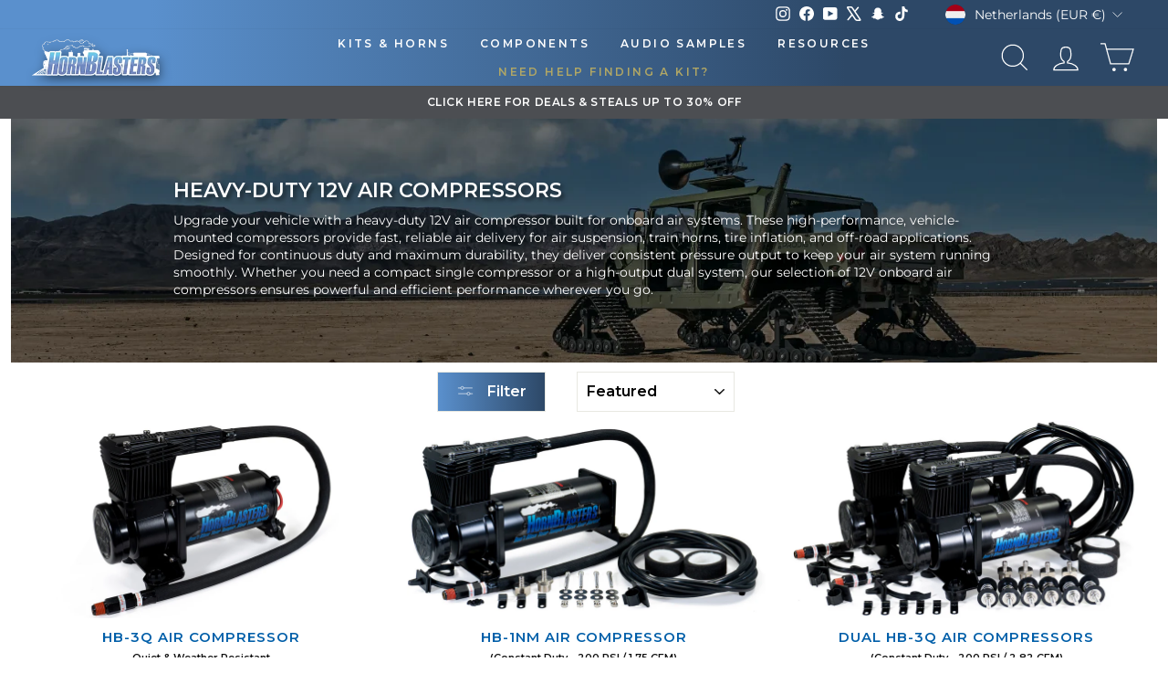

--- FILE ---
content_type: text/html; charset=utf-8
request_url: https://hornblasters.com/en-nl/collections/heavy-duty-12-volt-air-compressors
body_size: 62867
content:















<!doctype html>
<html
  id="main-html-div"
  class="no-js"
  lang="en"
  dir="ltr"
  style="padding-bottom:0px;max-width:100%;min-width:285px;"
>
  <head>
<meta name="viewport" content="width=device-width, initial-scale=1">

<!-- Hyperspeed:365357 -->
<!-- hs-shared_id:2fd4b145 -->



<script>window.HS_JS_OVERRIDES = [{"load_method":"ON_ACTION","match":"config.gorgias"},{"load_method":"ON_ACTION","match":"\/checkouts\/internal\/preloads.js"},{"load_method":"ON_ACTION","match":"shopifycloud\/portable-wallets"},{"load_method":"ON_ACTION","match":"connect.facebook.net"},{"load_method":"ON_ACTION","match":"bing.com\/bat.js"},{"load_method":"ON_ACTION","match":"googletagmanager"},{"load_method":"ON_ACTION","match":"trekkie.load"},{"load_method":"ON_ACTION","match":"cdn.attn.tv"},{"load_method":"ON_ACTION","match":"facebook.net"},{"load_method":"ON_ACTION","match":"clarity.ms"},{"load_method":"ON_ACTION","match":"shopifycloud\/web-pixels-manager"},{"load_method":"ON_ACTION","match":"bat.bing.com"},{"load_method":"ON_ACTION","match":"attn.tv"}];</script>
<script>!function(e,t){if("object"==typeof exports&&"object"==typeof module)module.exports=t();else if("function"==typeof define&&define.amd)define([],t);else{var n=t();for(var o in n)("object"==typeof exports?exports:e)[o]=n[o]}}(self,(()=>(()=>{"use strict";var e={};(e=>{"undefined"!=typeof Symbol&&Symbol.toStringTag&&Object.defineProperty(e,Symbol.toStringTag,{value:"Module"}),Object.defineProperty(e,"__esModule",{value:!0})})(e);const t="hyperscript/defer-load",n="ON_ACTION",o=["window.Station.Apps.Tabs",".replace('no-js', 'js')","onLoadStylesheet()","window.onpageshow","spratlyThemeSettings","lazysizes","window.MinimogSettings","onloadt4relcss","asyncLoad","_bstrLocale","window.PandectesSettings","window.Rivo.common","__engine_loaded"],s=window.HS_JS_OVERRIDES||[];function r(e,t){const n=!e||"string"!=typeof e,r=t&&t.hasAttribute("hs-ignore"),i=t&&t.innerHTML,c=t&&"application/ld+json"===t.getAttribute("type")||i&&o.some((e=>t.innerHTML.includes(e)));if(!t&&n||r||c)return null;{const n=s.find((n=>e&&e.includes(n.match)||i&&t.innerHTML.includes(n.match)));return n?function(e,t){let n=t;if(e.cdn){n=`https://cdn.hyperspeed.me/script/${t.replace(/^(http:\/\/|https:\/\/|\/\/)/,"")}`}return{load_method:e.load_method||"default",src:n}}(n,e):null}}window.HS_LOAD_ON_ACTION_SCRIPTS=window.HS_LOAD_ON_ACTION_SCRIPTS||[];const i=document.createElement,c={src:Object.getOwnPropertyDescriptor(HTMLScriptElement.prototype,"src"),type:Object.getOwnPropertyDescriptor(HTMLScriptElement.prototype,"type")},l=HTMLScriptElement.prototype.setAttribute,p=Symbol("hs-setting");function d(e,n){window.HS_LOAD_ON_ACTION_SCRIPTS.push([e,n]),e.type=t;const o=function(n){e.getAttribute("type")===t&&n.preventDefault(),e.removeEventListener("beforescriptexecute",o)};e.addEventListener("beforescriptexecute",o)}return document.createElement=function(...e){if("script"!==e[0].toLowerCase()||window.hsUnblocked)return i.apply(document,e);const o=i.apply(document,e);try{Object.defineProperties(o,{src:{...c.src,set(e){if(this[p])c.src.set.call(this,e);else{this[p]=!0;try{const o=r(e,null),s=o&&o.load_method===n,i=o?o.src:e;s&&c.type.set.call(this,t),c.src.set.call(this,i)}finally{this[p]=!1}}}},type:{...c.type,set(e){if(this[p])return void c.type.set.call(this,e);const s=r(o.src,null),i=s&&s.load_method===n;c.type.set.call(this,i?t:e)}}}),o.setAttribute=function(e,t){if("src"===e||"type"===e){if(this[p])return void c[e].set.call(this,t);this[p]=!0;try{this[e]=t}finally{this[p]=!1}}else l.call(this,e,t)}}catch(e){console.warn("HyperScripts: unable to prevent script execution for script src ",o.src,".\n",'A likely cause would be because you are using a third-party browser extension that monkey patches the "document.createElement" function.')}return o},window.hsScriptObserver=new MutationObserver((e=>{for(let o=0;o<e.length;o++){const{addedNodes:s}=e[o];for(let e=0;e<s.length;e++){const o=s[e];if(1===o.nodeType&&"SCRIPT"===o.tagName)if(o.type===t)d(o,null);else{const e=r(o.src,o);e&&e.load_method===n&&d(o,o.type===t?null:o.type)}}}})),window.hsScriptObserver.observe(document.documentElement,{childList:!0,subtree:!0}),e})()));</script>


<!-- Third party app optimization -->
<!-- Is an app not updating? Just click Rebuild Cache in Hyperspeed. -->
<!-- Or, stop deferring the app by clicking View Details on App Optimization in your Theme Optimization settings. -->
<script hs-ignore>(function(){var hsUrls=[{"load_method":"ASYNC","original_url":"\/\/cdn.shopify.com\/proxy\/f121e1ff30d1fe78e0576fe165465d1b6b5fc0b45b943ba89d058a15fbd7607c\/bingshoppingtool-t2app-prod.trafficmanager.net\/uet\/tracking_script?shop=trainhorns.myshopify.com\u0026sp-cache-control=cHVibGljLCBtYXgtYWdlPTkwMA","pages":["HOME","COLLECTIONS","PRODUCT","CART","OTHER"]},{"load_method":"ASYNC","original_url":"https:\/\/schemaplusfiles.s3.amazonaws.com\/loader.min.js?shop=trainhorns.myshopify.com","pages":["HOME","COLLECTIONS","PRODUCT","CART","OTHER"]},{"load_method":"ON_ACTION","original_url":"https:\/\/cdn.attn.tv\/hornblasters\/dtag.js?shop=trainhorns.myshopify.com","pages":["HOME","COLLECTIONS","PRODUCT","CART","OTHER"]}];var insertBeforeBackup=Node.prototype.insertBefore;var currentPageType=getPageType();function getPageType(){var currentPage="collection";if(currentPage==='index'){return'HOME';}else if(currentPage==='collection'){return'COLLECTIONS';}else if(currentPage==='product'){return'PRODUCT';}else if(currentPage==='cart'){return'CART';}else{return'OTHER';}}
function isWhitelistedPage(script){return script.pages.includes(currentPageType);}
function getCachedScriptUrl(url){var result=(hsUrls||[]).find(function(el){var compareUrl=el.original_url;if(url.substring(0,6)==="https:"&&el.original_url.substring(0,2)==="//"){compareUrl="https:"+el.original_url;}
return url==compareUrl;});return result;}
function loadScript(scriptInfo){if(isWhitelistedPage(scriptInfo)){var s=document.createElement('script');s.type='text/javascript';s.async=true;s.src=scriptInfo.original_url;var x=document.getElementsByTagName('script')[0];insertBeforeBackup.apply(x.parentNode,[s,x]);}}
var userEvents={touch:["touchmove","touchend"],mouse:["mousemove","click","keydown","scroll"]};function isTouch(){var touchIdentifiers=" -webkit- -moz- -o- -ms- ".split(" ");if("ontouchstart"in window||window.DocumentTouch&&document instanceof DocumentTouch){return true;}
var query=["(",touchIdentifiers.join("touch-enabled),("),"hsterminal",")"].join("");return window.matchMedia(query).matches;}
var actionEvents=isTouch()?userEvents.touch:userEvents.mouse;function loadOnUserAction(){(hsUrls||[]).filter(function(url){return url.load_method==='ON_ACTION';}).forEach(function(scriptInfo){loadScript(scriptInfo)})
actionEvents.forEach(function(userEvent){document.removeEventListener(userEvent,loadOnUserAction);});}
Node.prototype.insertBefore=function(newNode,refNode){if(newNode.type!=="text/javascript"&&newNode.type!=="application/javascript"&&newNode.type!=="application/ecmascript"){return insertBeforeBackup.apply(this,arguments);}
var scriptInfo=getCachedScriptUrl(newNode.src);if(!scriptInfo){return insertBeforeBackup.apply(this,arguments);}
if(isWhitelistedPage(scriptInfo)&&scriptInfo.load_method!=='ON_ACTION'){var s=document.createElement('script');s.type='text/javascript';s.async=true;s.src=scriptInfo.original_url;insertBeforeBackup.apply(this,[s,refNode]);}}
document.addEventListener("DOMContentLoaded",function(){actionEvents.forEach(function(userEvent){document.addEventListener(userEvent,loadOnUserAction);});});})();</script>

<!-- instant.load -->
<script defer src="//hornblasters.com/cdn/shop/t/227/assets/hs-instantload.min.js?v=106803949153345037901756827334"></script>

<!-- defer JS until action -->
<script async src="//hornblasters.com/cdn/shop/t/227/assets/hs-script-loader.min.js?v=12968219469015325731756827335"></script>
												
    
    <link rel="preconnect" href="https://hornblasters.com">
    <meta charset="utf-8">
    <meta http-equiv="X-UA-Compatible" content="IE=edge,chrome=1">
    
    <meta name="theme-color" content="#111111">
    <meta name="apple-itunes-app" content="app-id=1672734339">
    <meta name="google-play-app" content="app-id=com.hornblasters.hornblasters">
     <link rel="preload" as="style" href="//hornblasters.com/cdn/shop/t/227/assets/theme.css?v=22090312502570819001768601739" /><link rel="icon" type="image/png" sizes="32x32" href="https://cdn.shopify.com/s/files/1/1223/4792/files/new-favicon.webp?v=1767846026">
      <link rel="icon" type="image/png" sizes="16x16" href="https://cdn.shopify.com/s/files/1/1223/4792/files/new-favicon.webp?v=1767846026">
      <link rel="apple-touch-icon" sizes="180x180" href="https://cdn.shopify.com/s/files/1/1223/4792/files/new-favicon.webp?v=1767846026">
      <link rel="shortcut icon" href="https://cdn.shopify.com/s/files/1/1223/4792/files/new-favicon.webp?v=1767846026" type="image/png"><style data-shopify>@font-face {
  font-family: Montserrat;
  font-weight: 400;
  font-style: normal;
  font-display: swap;
  src: url("//hornblasters.com/cdn/fonts/montserrat/montserrat_n4.81949fa0ac9fd2021e16436151e8eaa539321637.woff2") format("woff2"),
       url("//hornblasters.com/cdn/fonts/montserrat/montserrat_n4.a6c632ca7b62da89c3594789ba828388aac693fe.woff") format("woff");
}

  @font-face {
  font-family: Montserrat;
  font-weight: 400;
  font-style: normal;
  font-display: swap;
  src: url("//hornblasters.com/cdn/fonts/montserrat/montserrat_n4.81949fa0ac9fd2021e16436151e8eaa539321637.woff2") format("woff2"),
       url("//hornblasters.com/cdn/fonts/montserrat/montserrat_n4.a6c632ca7b62da89c3594789ba828388aac693fe.woff") format("woff");
}


  @font-face {
  font-family: Montserrat;
  font-weight: 600;
  font-style: normal;
  font-display: swap;
  src: url("//hornblasters.com/cdn/fonts/montserrat/montserrat_n6.1326b3e84230700ef15b3a29fb520639977513e0.woff2") format("woff2"),
       url("//hornblasters.com/cdn/fonts/montserrat/montserrat_n6.652f051080eb14192330daceed8cd53dfdc5ead9.woff") format("woff");
}

  @font-face {
  font-family: Montserrat;
  font-weight: 400;
  font-style: italic;
  font-display: swap;
  src: url("//hornblasters.com/cdn/fonts/montserrat/montserrat_i4.5a4ea298b4789e064f62a29aafc18d41f09ae59b.woff2") format("woff2"),
       url("//hornblasters.com/cdn/fonts/montserrat/montserrat_i4.072b5869c5e0ed5b9d2021e4c2af132e16681ad2.woff") format("woff");
}

  @font-face {
  font-family: Montserrat;
  font-weight: 600;
  font-style: italic;
  font-display: swap;
  src: url("//hornblasters.com/cdn/fonts/montserrat/montserrat_i6.e90155dd2f004112a61c0322d66d1f59dadfa84b.woff2") format("woff2"),
       url("//hornblasters.com/cdn/fonts/montserrat/montserrat_i6.41470518d8e9d7f1bcdd29a447c2397e5393943f.woff") format("woff");
}

</style><link href="//hornblasters.com/cdn/shop/t/227/assets/theme.css?v=22090312502570819001768601739" rel="stylesheet" type="text/css" media="all" />
<style data-shopify>:root {
    --typeHeaderPrimary: Montserrat;
    --typeHeaderFallback: sans-serif;
    --typeHeaderSize: 26px;
    --typeHeaderWeight: 400;
    --typeHeaderLineHeight: 1.1;
    --typeHeaderSpacing: 0.0em;

    --typeBasePrimary:Montserrat;
    --typeBaseFallback:sans-serif;
    --typeBaseSize: 14px;
    --typeBaseWeight: 400;
    --typeBaseSpacing: 0.0em;
    --typeBaseLineHeight: 1.4;
    --typeBaselineHeightMinus01: 1.3;

    --typeCollectionTitle: 20px;

    --iconWeight: 2px;
    --iconLinecaps: miter;

    
        --buttonRadius: 0;
    

    --colorGridOverlayOpacity: 0.1;
    --colorAnnouncement: #0f0f0f;
    --colorAnnouncementText: #ffffff;

    --colorBody: #ffffff;
    --colorBodyAlpha05: rgba(255, 255, 255, 0.05);
    --colorBodyDim: #f2f2f2;
    --colorBodyLightDim: #fafafa;
    --colorBodyMediumDim: #f5f5f5;


    --colorBorder: #e8e8e1;

    --colorBtnPrimary: #111111;
    --colorBtnPrimaryLight: #2b2b2b;
    --colorBtnPrimaryDim: #040404;
    --colorBtnPrimaryText: #ffffff;

    --colorCartDot: #ff4f33;

    --colorDrawers: #ffffff;
    --colorDrawersDim: #f2f2f2;
    --colorDrawerBorder: #e8e8e1;
    --colorDrawerText: #000000;
    --colorDrawerTextDark: #000000;
    --colorDrawerButton: #111111;
    --colorDrawerButtonText: #ffffff;

    --colorFooter: #000000;
    --colorFooterText: #ffffff;
    --colorFooterTextAlpha01: #ffffff;

    --colorGridOverlay: #000000;
    --colorGridOverlayOpacity: 0.1;

    --colorHeaderTextAlpha01: rgba(255, 255, 255, 0.1);

    --colorHeroText: #ffffff;

    --colorSmallImageBg: #ffffff;
    --colorLargeImageBg: #0f0f0f;

    --colorImageOverlay: #000000;
    --colorImageOverlayOpacity: 0.1;
    --colorImageOverlayTextShadow: 0.2;

    --colorLink: #0f0f0f;

    --colorModalBg: rgba(230, 230, 230, 0.6);

    --colorNav: #ffffff;
    --colorNavText: #ffffff;

    --colorPrice: #1c1d1d;

    --colorSaleTag: #1c1d1d;
    --colorSaleTagText: #ffffff;

    --colorTextBody: #0f0f0f;
    --colorTextBodyAlpha015: rgba(15, 15, 15, 0.15);
    --colorTextBodyAlpha005: rgba(15, 15, 15, 0.05);
    --colorTextBodyAlpha008: rgba(15, 15, 15, 0.08);
    --colorTextSavings: #C20000;

    --urlIcoSelect: url(//hornblasters.com/cdn/shop/t/227/assets/ico-select.svg);
    --urlIcoSelectFooter: url(//hornblasters.com/cdn/shop/t/227/assets/ico-select-footer.svg);
    --urlIcoSelectWhite: url(//hornblasters.com/cdn/shop/t/227/assets/ico-select-white.svg);

    --grid-gutter: 17px;
    --drawer-gutter: 20px;

    --sizeChartMargin: 25px 0;
    --sizeChartIconMargin: 5px;

    --newsletterReminderPadding: 40px;

    /*Shop Pay Installments*/
    --color-body-text: #0f0f0f;
    --color-body: #ffffff;
    --color-bg: #ffffff;
    }

    .placeholder-content {
    background-image: linear-gradient(100deg, #ffffff 40%, #f7f7f7 63%, #ffffff 79%);
    }</style><script>
      document.documentElement.className = document.documentElement.className.replace('no-js', 'js');

      window.theme = window.theme || {};
      theme.routes = {
        home: "/en-nl",
        cart: "/en-nl/cart.js",
        cartPage: "/en-nl/cart",
        cartAdd: "/en-nl/cart/add.js",
        cartChange: "/en-nl/cart/change.js",
        search: "/en-nl/search"
      };
      theme.strings = {
        soldOut: "Sold Out",
        unavailable: "Unavailable",
        inStockLabel: "In stock, ready to ship",
        stockLabel: "Low stock - [count] items left",
        willNotShipUntil: "Ready to ship [date]",
        willBeInStockAfter: "Back in stock [date]",
        waitingForStock: "Inventory on the way",
        savePrice: "Save [saved_amount]",
        cartEmpty: "Your cart is currently empty.",
        cartTermsConfirmation: "You must agree with the terms and conditions of sales to check out",
        searchCollections: "Collections:",
        searchPages: "Pages:",
        searchArticles: "Articles:"
      };
      theme.settings = {
        dynamicVariantsEnable: true,
        cartType: "drawer",
        isCustomerTemplate: false,
        moneyFormat: "€{{amount_with_comma_separator}}",
        saveType: "dollar",
        productImageSize: "natural",
        productImageCover: false,
        predictiveSearch: true,
        predictiveSearchType: "product,article,page,collection",
        quickView: false,
        themeName: 'Impulse',
        themeVersion: "6.0.1"
      };
    </script>

    
  <script>window.performance && window.performance.mark && window.performance.mark('shopify.content_for_header.start');</script><meta name="google-site-verification" content="zBnEXNaE4Om7iw03uY3xVZt6gTT3-Kfa4pZaMheICXk">
<meta id="shopify-digital-wallet" name="shopify-digital-wallet" content="/12234792/digital_wallets/dialog">
<meta name="shopify-checkout-api-token" content="a28926ea3a547de4fba23c4b1208fa50">
<meta id="in-context-paypal-metadata" data-shop-id="12234792" data-venmo-supported="false" data-environment="production" data-locale="en_US" data-paypal-v4="true" data-currency="EUR">
<link rel="alternate" type="application/atom+xml" title="Feed" href="/en-nl/collections/heavy-duty-12-volt-air-compressors.atom" />
<link rel="next" href="/en-nl/collections/heavy-duty-12-volt-air-compressors?page=2">
<link rel="alternate" hreflang="x-default" href="https://hornblasters.com/collections/heavy-duty-12-volt-air-compressors">
<link rel="alternate" hreflang="en-CA" href="https://hornblasters.com/en-ca/collections/heavy-duty-12-volt-air-compressors">
<link rel="alternate" hreflang="en-AU" href="https://hornblasters.com/en-au/collections/heavy-duty-12-volt-air-compressors">
<link rel="alternate" hreflang="en-GB" href="https://hornblasters.com/en-gb/collections/heavy-duty-12-volt-air-compressors">
<link rel="alternate" hreflang="en-DE" href="https://hornblasters.com/en-de/collections/heavy-duty-12-volt-air-compressors">
<link rel="alternate" hreflang="de-DE" href="https://hornblasters.com/de-de/collections/heavy-duty-12-volt-air-compressors">
<link rel="alternate" hreflang="en-FR" href="https://hornblasters.com/en-fr/collections/heavy-duty-12-volt-air-compressors">
<link rel="alternate" hreflang="fr-FR" href="https://hornblasters.com/fr-fr/collections/heavy-duty-12-volt-air-compressors">
<link rel="alternate" hreflang="en-LB" href="https://hornblasters.com/en-lb/collections/heavy-duty-12-volt-air-compressors">
<link rel="alternate" hreflang="en-JP" href="https://hornblasters.com/en-jp/collections/heavy-duty-12-volt-air-compressors">
<link rel="alternate" hreflang="en-SG" href="https://hornblasters.com/en-sg/collections/heavy-duty-12-volt-air-compressors">
<link rel="alternate" hreflang="en-CH" href="https://hornblasters.com/en-ch/collections/heavy-duty-12-volt-air-compressors">
<link rel="alternate" hreflang="en-NZ" href="https://hornblasters.com/en-nz/collections/heavy-duty-12-volt-air-compressors">
<link rel="alternate" hreflang="en-MX" href="https://hornblasters.com/en-mx/collections/heavy-duty-12-volt-air-compressors">
<link rel="alternate" hreflang="en-NL" href="https://hornblasters.com/en-nl/collections/heavy-duty-12-volt-air-compressors">
<link rel="alternate" hreflang="en-IT" href="https://hornblasters.com/en-it/collections/heavy-duty-12-volt-air-compressors">
<link rel="alternate" hreflang="en-US" href="https://hornblasters.com/collections/heavy-duty-12-volt-air-compressors">
<link rel="alternate" hreflang="es-US" href="https://hornblasters.com/es/collections/heavy-duty-12-volt-air-compressors">
<link rel="alternate" type="application/json+oembed" href="https://hornblasters.com/en-nl/collections/heavy-duty-12-volt-air-compressors.oembed">
<script async="async" src="/checkouts/internal/preloads.js?locale=en-NL"></script>
<link rel="preconnect" href="https://shop.app" crossorigin="anonymous">
<script async="async" src="https://shop.app/checkouts/internal/preloads.js?locale=en-NL&shop_id=12234792" crossorigin="anonymous"></script>
<script id="apple-pay-shop-capabilities" type="application/json">{"shopId":12234792,"countryCode":"US","currencyCode":"EUR","merchantCapabilities":["supports3DS"],"merchantId":"gid:\/\/shopify\/Shop\/12234792","merchantName":"HornBlasters","requiredBillingContactFields":["postalAddress","email","phone"],"requiredShippingContactFields":["postalAddress","email","phone"],"shippingType":"shipping","supportedNetworks":["visa","masterCard","amex","discover","elo","jcb"],"total":{"type":"pending","label":"HornBlasters","amount":"1.00"},"shopifyPaymentsEnabled":true,"supportsSubscriptions":true}</script>
<script id="shopify-features" type="application/json">{"accessToken":"a28926ea3a547de4fba23c4b1208fa50","betas":["rich-media-storefront-analytics"],"domain":"hornblasters.com","predictiveSearch":true,"shopId":12234792,"locale":"en"}</script>
<script>var Shopify = Shopify || {};
Shopify.shop = "trainhorns.myshopify.com";
Shopify.locale = "en";
Shopify.currency = {"active":"EUR","rate":"0.872042325"};
Shopify.country = "NL";
Shopify.theme = {"name":"[Hyperspeed] Impulse - Updated Theme File 9\/2\/25","id":183865082225,"schema_name":"Impulse","schema_version":"6.0.1","theme_store_id":null,"role":"main"};
Shopify.theme.handle = "null";
Shopify.theme.style = {"id":null,"handle":null};
Shopify.cdnHost = "hornblasters.com/cdn";
Shopify.routes = Shopify.routes || {};
Shopify.routes.root = "/en-nl/";</script>
<script type="module">!function(o){(o.Shopify=o.Shopify||{}).modules=!0}(window);</script>
<script>!function(o){function n(){var o=[];function n(){o.push(Array.prototype.slice.apply(arguments))}return n.q=o,n}var t=o.Shopify=o.Shopify||{};t.loadFeatures=n(),t.autoloadFeatures=n()}(window);</script>
<script>
  window.ShopifyPay = window.ShopifyPay || {};
  window.ShopifyPay.apiHost = "shop.app\/pay";
  window.ShopifyPay.redirectState = null;
</script>
<script id="shop-js-analytics" type="application/json">{"pageType":"collection"}</script>
<script defer="defer" async type="module" src="//hornblasters.com/cdn/shopifycloud/shop-js/modules/v2/client.init-shop-cart-sync_BApSsMSl.en.esm.js"></script>
<script defer="defer" async type="module" src="//hornblasters.com/cdn/shopifycloud/shop-js/modules/v2/chunk.common_CBoos6YZ.esm.js"></script>
<script type="module">
  await import("//hornblasters.com/cdn/shopifycloud/shop-js/modules/v2/client.init-shop-cart-sync_BApSsMSl.en.esm.js");
await import("//hornblasters.com/cdn/shopifycloud/shop-js/modules/v2/chunk.common_CBoos6YZ.esm.js");

  window.Shopify.SignInWithShop?.initShopCartSync?.({"fedCMEnabled":true,"windoidEnabled":true});

</script>
<script>
  window.Shopify = window.Shopify || {};
  if (!window.Shopify.featureAssets) window.Shopify.featureAssets = {};
  window.Shopify.featureAssets['shop-js'] = {"shop-cart-sync":["modules/v2/client.shop-cart-sync_DJczDl9f.en.esm.js","modules/v2/chunk.common_CBoos6YZ.esm.js"],"init-fed-cm":["modules/v2/client.init-fed-cm_BzwGC0Wi.en.esm.js","modules/v2/chunk.common_CBoos6YZ.esm.js"],"init-windoid":["modules/v2/client.init-windoid_BS26ThXS.en.esm.js","modules/v2/chunk.common_CBoos6YZ.esm.js"],"shop-cash-offers":["modules/v2/client.shop-cash-offers_DthCPNIO.en.esm.js","modules/v2/chunk.common_CBoos6YZ.esm.js","modules/v2/chunk.modal_Bu1hFZFC.esm.js"],"shop-button":["modules/v2/client.shop-button_D_JX508o.en.esm.js","modules/v2/chunk.common_CBoos6YZ.esm.js"],"init-shop-email-lookup-coordinator":["modules/v2/client.init-shop-email-lookup-coordinator_DFwWcvrS.en.esm.js","modules/v2/chunk.common_CBoos6YZ.esm.js"],"shop-toast-manager":["modules/v2/client.shop-toast-manager_tEhgP2F9.en.esm.js","modules/v2/chunk.common_CBoos6YZ.esm.js"],"shop-login-button":["modules/v2/client.shop-login-button_DwLgFT0K.en.esm.js","modules/v2/chunk.common_CBoos6YZ.esm.js","modules/v2/chunk.modal_Bu1hFZFC.esm.js"],"avatar":["modules/v2/client.avatar_BTnouDA3.en.esm.js"],"init-shop-cart-sync":["modules/v2/client.init-shop-cart-sync_BApSsMSl.en.esm.js","modules/v2/chunk.common_CBoos6YZ.esm.js"],"pay-button":["modules/v2/client.pay-button_BuNmcIr_.en.esm.js","modules/v2/chunk.common_CBoos6YZ.esm.js"],"init-shop-for-new-customer-accounts":["modules/v2/client.init-shop-for-new-customer-accounts_DrjXSI53.en.esm.js","modules/v2/client.shop-login-button_DwLgFT0K.en.esm.js","modules/v2/chunk.common_CBoos6YZ.esm.js","modules/v2/chunk.modal_Bu1hFZFC.esm.js"],"init-customer-accounts-sign-up":["modules/v2/client.init-customer-accounts-sign-up_TlVCiykN.en.esm.js","modules/v2/client.shop-login-button_DwLgFT0K.en.esm.js","modules/v2/chunk.common_CBoos6YZ.esm.js","modules/v2/chunk.modal_Bu1hFZFC.esm.js"],"shop-follow-button":["modules/v2/client.shop-follow-button_C5D3XtBb.en.esm.js","modules/v2/chunk.common_CBoos6YZ.esm.js","modules/v2/chunk.modal_Bu1hFZFC.esm.js"],"checkout-modal":["modules/v2/client.checkout-modal_8TC_1FUY.en.esm.js","modules/v2/chunk.common_CBoos6YZ.esm.js","modules/v2/chunk.modal_Bu1hFZFC.esm.js"],"init-customer-accounts":["modules/v2/client.init-customer-accounts_C0Oh2ljF.en.esm.js","modules/v2/client.shop-login-button_DwLgFT0K.en.esm.js","modules/v2/chunk.common_CBoos6YZ.esm.js","modules/v2/chunk.modal_Bu1hFZFC.esm.js"],"lead-capture":["modules/v2/client.lead-capture_Cq0gfm7I.en.esm.js","modules/v2/chunk.common_CBoos6YZ.esm.js","modules/v2/chunk.modal_Bu1hFZFC.esm.js"],"shop-login":["modules/v2/client.shop-login_BmtnoEUo.en.esm.js","modules/v2/chunk.common_CBoos6YZ.esm.js","modules/v2/chunk.modal_Bu1hFZFC.esm.js"],"payment-terms":["modules/v2/client.payment-terms_BHOWV7U_.en.esm.js","modules/v2/chunk.common_CBoos6YZ.esm.js","modules/v2/chunk.modal_Bu1hFZFC.esm.js"]};
</script>
<script>(function() {
  var isLoaded = false;
  function asyncLoad() {
    if (isLoaded) return;
    isLoaded = true;
    var urls = ["\/\/cdn.shopify.com\/proxy\/f121e1ff30d1fe78e0576fe165465d1b6b5fc0b45b943ba89d058a15fbd7607c\/bingshoppingtool-t2app-prod.trafficmanager.net\/uet\/tracking_script?shop=trainhorns.myshopify.com\u0026sp-cache-control=cHVibGljLCBtYXgtYWdlPTkwMA","https:\/\/cdn.attn.tv\/hornblasters\/dtag.js?shop=trainhorns.myshopify.com","https:\/\/ecommplugins-scripts.trustpilot.com\/v2.1\/js\/header.min.js?settings=eyJrZXkiOiJyWVpqM2dJRzVMV05hUjNnIn0=\u0026v=2.5\u0026shop=trainhorns.myshopify.com","https:\/\/ecommplugins-scripts.trustpilot.com\/v2.1\/js\/success.min.js?settings=eyJrZXkiOiJyWVpqM2dJRzVMV05hUjNnIiwidCI6WyJvcmRlcnMvZnVsZmlsbGVkIl0sInYiOiIifQ==\u0026shop=trainhorns.myshopify.com","https:\/\/ecommplugins-trustboxsettings.trustpilot.com\/trainhorns.myshopify.com.js?settings=1764866523825\u0026shop=trainhorns.myshopify.com","https:\/\/cdn.shopify.com\/s\/files\/1\/1223\/4792\/t\/227\/assets\/yoast-active-script.js?v=1756827342\u0026shop=trainhorns.myshopify.com","https:\/\/cdn.shopify.com\/s\/files\/1\/1223\/4792\/t\/227\/assets\/yoast-active-script.js?v=1756827342\u0026shop=trainhorns.myshopify.com"];
    for (var i = 0; i < urls.length; i++) {
      var s = document.createElement('script');
      s.type = 'text/javascript';
      s.async = true;
      s.src = urls[i];
      var x = document.getElementsByTagName('script')[0];
      x.parentNode.insertBefore(s, x);
    }
  };
  if(window.attachEvent) {
    window.attachEvent('onload', asyncLoad);
  } else {
    window.addEventListener('load', asyncLoad, false);
  }
})();</script>
<script id="__st">var __st={"a":12234792,"offset":-18000,"reqid":"bd7ed956-d313-40ec-be67-fd9c74649ffb-1768868862","pageurl":"hornblasters.com\/en-nl\/collections\/heavy-duty-12-volt-air-compressors","u":"346738b7aa3e","p":"collection","rtyp":"collection","rid":159737315418};</script>
<script>window.ShopifyPaypalV4VisibilityTracking = true;</script>
<script id="captcha-bootstrap">!function(){'use strict';const t='contact',e='account',n='new_comment',o=[[t,t],['blogs',n],['comments',n],[t,'customer']],c=[[e,'customer_login'],[e,'guest_login'],[e,'recover_customer_password'],[e,'create_customer']],r=t=>t.map((([t,e])=>`form[action*='/${t}']:not([data-nocaptcha='true']) input[name='form_type'][value='${e}']`)).join(','),a=t=>()=>t?[...document.querySelectorAll(t)].map((t=>t.form)):[];function s(){const t=[...o],e=r(t);return a(e)}const i='password',u='form_key',d=['recaptcha-v3-token','g-recaptcha-response','h-captcha-response',i],f=()=>{try{return window.sessionStorage}catch{return}},m='__shopify_v',_=t=>t.elements[u];function p(t,e,n=!1){try{const o=window.sessionStorage,c=JSON.parse(o.getItem(e)),{data:r}=function(t){const{data:e,action:n}=t;return t[m]||n?{data:e,action:n}:{data:t,action:n}}(c);for(const[e,n]of Object.entries(r))t.elements[e]&&(t.elements[e].value=n);n&&o.removeItem(e)}catch(o){console.error('form repopulation failed',{error:o})}}const l='form_type',E='cptcha';function T(t){t.dataset[E]=!0}const w=window,h=w.document,L='Shopify',v='ce_forms',y='captcha';let A=!1;((t,e)=>{const n=(g='f06e6c50-85a8-45c8-87d0-21a2b65856fe',I='https://cdn.shopify.com/shopifycloud/storefront-forms-hcaptcha/ce_storefront_forms_captcha_hcaptcha.v1.5.2.iife.js',D={infoText:'Protected by hCaptcha',privacyText:'Privacy',termsText:'Terms'},(t,e,n)=>{const o=w[L][v],c=o.bindForm;if(c)return c(t,g,e,D).then(n);var r;o.q.push([[t,g,e,D],n]),r=I,A||(h.body.append(Object.assign(h.createElement('script'),{id:'captcha-provider',async:!0,src:r})),A=!0)});var g,I,D;w[L]=w[L]||{},w[L][v]=w[L][v]||{},w[L][v].q=[],w[L][y]=w[L][y]||{},w[L][y].protect=function(t,e){n(t,void 0,e),T(t)},Object.freeze(w[L][y]),function(t,e,n,w,h,L){const[v,y,A,g]=function(t,e,n){const i=e?o:[],u=t?c:[],d=[...i,...u],f=r(d),m=r(i),_=r(d.filter((([t,e])=>n.includes(e))));return[a(f),a(m),a(_),s()]}(w,h,L),I=t=>{const e=t.target;return e instanceof HTMLFormElement?e:e&&e.form},D=t=>v().includes(t);t.addEventListener('submit',(t=>{const e=I(t);if(!e)return;const n=D(e)&&!e.dataset.hcaptchaBound&&!e.dataset.recaptchaBound,o=_(e),c=g().includes(e)&&(!o||!o.value);(n||c)&&t.preventDefault(),c&&!n&&(function(t){try{if(!f())return;!function(t){const e=f();if(!e)return;const n=_(t);if(!n)return;const o=n.value;o&&e.removeItem(o)}(t);const e=Array.from(Array(32),(()=>Math.random().toString(36)[2])).join('');!function(t,e){_(t)||t.append(Object.assign(document.createElement('input'),{type:'hidden',name:u})),t.elements[u].value=e}(t,e),function(t,e){const n=f();if(!n)return;const o=[...t.querySelectorAll(`input[type='${i}']`)].map((({name:t})=>t)),c=[...d,...o],r={};for(const[a,s]of new FormData(t).entries())c.includes(a)||(r[a]=s);n.setItem(e,JSON.stringify({[m]:1,action:t.action,data:r}))}(t,e)}catch(e){console.error('failed to persist form',e)}}(e),e.submit())}));const S=(t,e)=>{t&&!t.dataset[E]&&(n(t,e.some((e=>e===t))),T(t))};for(const o of['focusin','change'])t.addEventListener(o,(t=>{const e=I(t);D(e)&&S(e,y())}));const B=e.get('form_key'),M=e.get(l),P=B&&M;t.addEventListener('DOMContentLoaded',(()=>{const t=y();if(P)for(const e of t)e.elements[l].value===M&&p(e,B);[...new Set([...A(),...v().filter((t=>'true'===t.dataset.shopifyCaptcha))])].forEach((e=>S(e,t)))}))}(h,new URLSearchParams(w.location.search),n,t,e,['guest_login'])})(!0,!0)}();</script>
<script integrity="sha256-4kQ18oKyAcykRKYeNunJcIwy7WH5gtpwJnB7kiuLZ1E=" data-source-attribution="shopify.loadfeatures" defer="defer" src="//hornblasters.com/cdn/shopifycloud/storefront/assets/storefront/load_feature-a0a9edcb.js" crossorigin="anonymous"></script>
<script crossorigin="anonymous" defer="defer" src="//hornblasters.com/cdn/shopifycloud/storefront/assets/shopify_pay/storefront-65b4c6d7.js?v=20250812"></script>
<script data-source-attribution="shopify.dynamic_checkout.dynamic.init">var Shopify=Shopify||{};Shopify.PaymentButton=Shopify.PaymentButton||{isStorefrontPortableWallets:!0,init:function(){window.Shopify.PaymentButton.init=function(){};var t=document.createElement("script");t.src="https://hornblasters.com/cdn/shopifycloud/portable-wallets/latest/portable-wallets.en.js",t.type="module",document.head.appendChild(t)}};
</script>
<script data-source-attribution="shopify.dynamic_checkout.buyer_consent">
  function portableWalletsHideBuyerConsent(e){var t=document.getElementById("shopify-buyer-consent"),n=document.getElementById("shopify-subscription-policy-button");t&&n&&(t.classList.add("hidden"),t.setAttribute("aria-hidden","true"),n.removeEventListener("click",e))}function portableWalletsShowBuyerConsent(e){var t=document.getElementById("shopify-buyer-consent"),n=document.getElementById("shopify-subscription-policy-button");t&&n&&(t.classList.remove("hidden"),t.removeAttribute("aria-hidden"),n.addEventListener("click",e))}window.Shopify?.PaymentButton&&(window.Shopify.PaymentButton.hideBuyerConsent=portableWalletsHideBuyerConsent,window.Shopify.PaymentButton.showBuyerConsent=portableWalletsShowBuyerConsent);
</script>
<script data-source-attribution="shopify.dynamic_checkout.cart.bootstrap">document.addEventListener("DOMContentLoaded",(function(){function t(){return document.querySelector("shopify-accelerated-checkout-cart, shopify-accelerated-checkout")}if(t())Shopify.PaymentButton.init();else{new MutationObserver((function(e,n){t()&&(Shopify.PaymentButton.init(),n.disconnect())})).observe(document.body,{childList:!0,subtree:!0})}}));
</script>
<script id='scb4127' type='text/javascript' async='' src='https://hornblasters.com/cdn/shopifycloud/privacy-banner/storefront-banner.js'></script><link id="shopify-accelerated-checkout-styles" rel="stylesheet" media="screen" href="https://hornblasters.com/cdn/shopifycloud/portable-wallets/latest/accelerated-checkout-backwards-compat.css" crossorigin="anonymous">
<style id="shopify-accelerated-checkout-cart">
        #shopify-buyer-consent {
  margin-top: 1em;
  display: inline-block;
  width: 100%;
}

#shopify-buyer-consent.hidden {
  display: none;
}

#shopify-subscription-policy-button {
  background: none;
  border: none;
  padding: 0;
  text-decoration: underline;
  font-size: inherit;
  cursor: pointer;
}

#shopify-subscription-policy-button::before {
  box-shadow: none;
}

      </style>

<script>window.performance && window.performance.mark && window.performance.mark('shopify.content_for_header.end');</script>
  



  <script type="text/javascript">
    window.__shgProducts = window.__shgProducts || {};
    
      
      
    
  </script>



  <script type="text/javascript">
    
      window.__shgMoneyFormat = window.__shgMoneyFormat || {"AED":{"currency":"AED","currency_symbol":"د.إ","currency_symbol_location":"left","decimal_places":2,"decimal_separator":".","thousands_separator":","},"AFN":{"currency":"AFN","currency_symbol":"؋","currency_symbol_location":"left","decimal_places":2,"decimal_separator":".","thousands_separator":","},"ALL":{"currency":"ALL","currency_symbol":"L","currency_symbol_location":"left","decimal_places":2,"decimal_separator":".","thousands_separator":","},"AMD":{"currency":"AMD","currency_symbol":"դր.","currency_symbol_location":"left","decimal_places":2,"decimal_separator":".","thousands_separator":","},"ANG":{"currency":"ANG","currency_symbol":"ƒ","currency_symbol_location":"left","decimal_places":2,"decimal_separator":".","thousands_separator":","},"AUD":{"currency":"AUD","currency_symbol":"$","currency_symbol_location":"left","decimal_places":2,"decimal_separator":".","thousands_separator":","},"AWG":{"currency":"AWG","currency_symbol":"ƒ","currency_symbol_location":"left","decimal_places":2,"decimal_separator":".","thousands_separator":","},"AZN":{"currency":"AZN","currency_symbol":"₼","currency_symbol_location":"left","decimal_places":2,"decimal_separator":".","thousands_separator":","},"BAM":{"currency":"BAM","currency_symbol":"КМ","currency_symbol_location":"left","decimal_places":2,"decimal_separator":".","thousands_separator":","},"BBD":{"currency":"BBD","currency_symbol":"$","currency_symbol_location":"left","decimal_places":2,"decimal_separator":".","thousands_separator":","},"BDT":{"currency":"BDT","currency_symbol":"৳","currency_symbol_location":"left","decimal_places":2,"decimal_separator":".","thousands_separator":","},"BIF":{"currency":"BIF","currency_symbol":"Fr","currency_symbol_location":"left","decimal_places":2,"decimal_separator":".","thousands_separator":","},"BND":{"currency":"BND","currency_symbol":"$","currency_symbol_location":"left","decimal_places":2,"decimal_separator":".","thousands_separator":","},"BOB":{"currency":"BOB","currency_symbol":"Bs.","currency_symbol_location":"left","decimal_places":2,"decimal_separator":".","thousands_separator":","},"BSD":{"currency":"BSD","currency_symbol":"$","currency_symbol_location":"left","decimal_places":2,"decimal_separator":".","thousands_separator":","},"BWP":{"currency":"BWP","currency_symbol":"P","currency_symbol_location":"left","decimal_places":2,"decimal_separator":".","thousands_separator":","},"BZD":{"currency":"BZD","currency_symbol":"$","currency_symbol_location":"left","decimal_places":2,"decimal_separator":".","thousands_separator":","},"CAD":{"currency":"CAD","currency_symbol":"$","currency_symbol_location":"left","decimal_places":2,"decimal_separator":".","thousands_separator":","},"CDF":{"currency":"CDF","currency_symbol":"Fr","currency_symbol_location":"left","decimal_places":2,"decimal_separator":".","thousands_separator":","},"CHF":{"currency":"CHF","currency_symbol":"CHF","currency_symbol_location":"left","decimal_places":2,"decimal_separator":".","thousands_separator":","},"CLP":{"currency":"CLP","currency_symbol":"$","currency_symbol_location":"left","decimal_places":2,"decimal_separator":".","thousands_separator":","},"CNY":{"currency":"CNY","currency_symbol":"¥","currency_symbol_location":"left","decimal_places":2,"decimal_separator":".","thousands_separator":","},"COP":{"currency":"COP","currency_symbol":"$","currency_symbol_location":"left","decimal_places":2,"decimal_separator":".","thousands_separator":","},"CRC":{"currency":"CRC","currency_symbol":"₡","currency_symbol_location":"left","decimal_places":2,"decimal_separator":".","thousands_separator":","},"CVE":{"currency":"CVE","currency_symbol":"$","currency_symbol_location":"left","decimal_places":2,"decimal_separator":".","thousands_separator":","},"CZK":{"currency":"CZK","currency_symbol":"Kč","currency_symbol_location":"left","decimal_places":2,"decimal_separator":".","thousands_separator":","},"DJF":{"currency":"DJF","currency_symbol":"Fdj","currency_symbol_location":"left","decimal_places":2,"decimal_separator":".","thousands_separator":","},"DKK":{"currency":"DKK","currency_symbol":"kr.","currency_symbol_location":"left","decimal_places":2,"decimal_separator":".","thousands_separator":","},"DOP":{"currency":"DOP","currency_symbol":"$","currency_symbol_location":"left","decimal_places":2,"decimal_separator":".","thousands_separator":","},"DZD":{"currency":"DZD","currency_symbol":"د.ج","currency_symbol_location":"left","decimal_places":2,"decimal_separator":".","thousands_separator":","},"EGP":{"currency":"EGP","currency_symbol":"ج.م","currency_symbol_location":"left","decimal_places":2,"decimal_separator":".","thousands_separator":","},"ETB":{"currency":"ETB","currency_symbol":"Br","currency_symbol_location":"left","decimal_places":2,"decimal_separator":".","thousands_separator":","},"EUR":{"currency":"EUR","currency_symbol":"€","currency_symbol_location":"left","decimal_places":2,"decimal_separator":".","thousands_separator":","},"FJD":{"currency":"FJD","currency_symbol":"$","currency_symbol_location":"left","decimal_places":2,"decimal_separator":".","thousands_separator":","},"FKP":{"currency":"FKP","currency_symbol":"£","currency_symbol_location":"left","decimal_places":2,"decimal_separator":".","thousands_separator":","},"GBP":{"currency":"GBP","currency_symbol":"£","currency_symbol_location":"left","decimal_places":2,"decimal_separator":".","thousands_separator":","},"GMD":{"currency":"GMD","currency_symbol":"D","currency_symbol_location":"left","decimal_places":2,"decimal_separator":".","thousands_separator":","},"GNF":{"currency":"GNF","currency_symbol":"Fr","currency_symbol_location":"left","decimal_places":2,"decimal_separator":".","thousands_separator":","},"GTQ":{"currency":"GTQ","currency_symbol":"Q","currency_symbol_location":"left","decimal_places":2,"decimal_separator":".","thousands_separator":","},"GYD":{"currency":"GYD","currency_symbol":"$","currency_symbol_location":"left","decimal_places":2,"decimal_separator":".","thousands_separator":","},"HKD":{"currency":"HKD","currency_symbol":"$","currency_symbol_location":"left","decimal_places":2,"decimal_separator":".","thousands_separator":","},"HNL":{"currency":"HNL","currency_symbol":"L","currency_symbol_location":"left","decimal_places":2,"decimal_separator":".","thousands_separator":","},"HUF":{"currency":"HUF","currency_symbol":"Ft","currency_symbol_location":"left","decimal_places":2,"decimal_separator":".","thousands_separator":","},"IDR":{"currency":"IDR","currency_symbol":"Rp","currency_symbol_location":"left","decimal_places":2,"decimal_separator":".","thousands_separator":","},"ILS":{"currency":"ILS","currency_symbol":"₪","currency_symbol_location":"left","decimal_places":2,"decimal_separator":".","thousands_separator":","},"INR":{"currency":"INR","currency_symbol":"₹","currency_symbol_location":"left","decimal_places":2,"decimal_separator":".","thousands_separator":","},"ISK":{"currency":"ISK","currency_symbol":"kr.","currency_symbol_location":"left","decimal_places":2,"decimal_separator":".","thousands_separator":","},"JMD":{"currency":"JMD","currency_symbol":"$","currency_symbol_location":"left","decimal_places":2,"decimal_separator":".","thousands_separator":","},"JPY":{"currency":"JPY","currency_symbol":"¥","currency_symbol_location":"left","decimal_places":2,"decimal_separator":".","thousands_separator":","},"KES":{"currency":"KES","currency_symbol":"KSh","currency_symbol_location":"left","decimal_places":2,"decimal_separator":".","thousands_separator":","},"KGS":{"currency":"KGS","currency_symbol":"som","currency_symbol_location":"left","decimal_places":2,"decimal_separator":".","thousands_separator":","},"KHR":{"currency":"KHR","currency_symbol":"៛","currency_symbol_location":"left","decimal_places":2,"decimal_separator":".","thousands_separator":","},"KMF":{"currency":"KMF","currency_symbol":"Fr","currency_symbol_location":"left","decimal_places":2,"decimal_separator":".","thousands_separator":","},"KRW":{"currency":"KRW","currency_symbol":"₩","currency_symbol_location":"left","decimal_places":2,"decimal_separator":".","thousands_separator":","},"KYD":{"currency":"KYD","currency_symbol":"$","currency_symbol_location":"left","decimal_places":2,"decimal_separator":".","thousands_separator":","},"KZT":{"currency":"KZT","currency_symbol":"₸","currency_symbol_location":"left","decimal_places":2,"decimal_separator":".","thousands_separator":","},"LAK":{"currency":"LAK","currency_symbol":"₭","currency_symbol_location":"left","decimal_places":2,"decimal_separator":".","thousands_separator":","},"LBP":{"currency":"LBP","currency_symbol":"ل.ل","currency_symbol_location":"left","decimal_places":2,"decimal_separator":".","thousands_separator":","},"LKR":{"currency":"LKR","currency_symbol":"₨","currency_symbol_location":"left","decimal_places":2,"decimal_separator":".","thousands_separator":","},"MAD":{"currency":"MAD","currency_symbol":"د.م.","currency_symbol_location":"left","decimal_places":2,"decimal_separator":".","thousands_separator":","},"MDL":{"currency":"MDL","currency_symbol":"L","currency_symbol_location":"left","decimal_places":2,"decimal_separator":".","thousands_separator":","},"MKD":{"currency":"MKD","currency_symbol":"ден","currency_symbol_location":"left","decimal_places":2,"decimal_separator":".","thousands_separator":","},"MMK":{"currency":"MMK","currency_symbol":"K","currency_symbol_location":"left","decimal_places":2,"decimal_separator":".","thousands_separator":","},"MNT":{"currency":"MNT","currency_symbol":"₮","currency_symbol_location":"left","decimal_places":2,"decimal_separator":".","thousands_separator":","},"MOP":{"currency":"MOP","currency_symbol":"P","currency_symbol_location":"left","decimal_places":2,"decimal_separator":".","thousands_separator":","},"MUR":{"currency":"MUR","currency_symbol":"₨","currency_symbol_location":"left","decimal_places":2,"decimal_separator":".","thousands_separator":","},"MVR":{"currency":"MVR","currency_symbol":"MVR","currency_symbol_location":"left","decimal_places":2,"decimal_separator":".","thousands_separator":","},"MWK":{"currency":"MWK","currency_symbol":"MK","currency_symbol_location":"left","decimal_places":2,"decimal_separator":".","thousands_separator":","},"MXN":{"currency":"MXN","currency_symbol":"$","currency_symbol_location":"left","decimal_places":2,"decimal_separator":".","thousands_separator":","},"MYR":{"currency":"MYR","currency_symbol":"RM","currency_symbol_location":"left","decimal_places":2,"decimal_separator":".","thousands_separator":","},"NGN":{"currency":"NGN","currency_symbol":"₦","currency_symbol_location":"left","decimal_places":2,"decimal_separator":".","thousands_separator":","},"NIO":{"currency":"NIO","currency_symbol":"C$","currency_symbol_location":"left","decimal_places":2,"decimal_separator":".","thousands_separator":","},"NPR":{"currency":"NPR","currency_symbol":"Rs.","currency_symbol_location":"left","decimal_places":2,"decimal_separator":".","thousands_separator":","},"NZD":{"currency":"NZD","currency_symbol":"$","currency_symbol_location":"left","decimal_places":2,"decimal_separator":".","thousands_separator":","},"PEN":{"currency":"PEN","currency_symbol":"S/","currency_symbol_location":"left","decimal_places":2,"decimal_separator":".","thousands_separator":","},"PGK":{"currency":"PGK","currency_symbol":"K","currency_symbol_location":"left","decimal_places":2,"decimal_separator":".","thousands_separator":","},"PHP":{"currency":"PHP","currency_symbol":"₱","currency_symbol_location":"left","decimal_places":2,"decimal_separator":".","thousands_separator":","},"PKR":{"currency":"PKR","currency_symbol":"₨","currency_symbol_location":"left","decimal_places":2,"decimal_separator":".","thousands_separator":","},"PLN":{"currency":"PLN","currency_symbol":"zł","currency_symbol_location":"left","decimal_places":2,"decimal_separator":".","thousands_separator":","},"PYG":{"currency":"PYG","currency_symbol":"₲","currency_symbol_location":"left","decimal_places":2,"decimal_separator":".","thousands_separator":","},"QAR":{"currency":"QAR","currency_symbol":"ر.ق","currency_symbol_location":"left","decimal_places":2,"decimal_separator":".","thousands_separator":","},"RON":{"currency":"RON","currency_symbol":"Lei","currency_symbol_location":"left","decimal_places":2,"decimal_separator":".","thousands_separator":","},"RSD":{"currency":"RSD","currency_symbol":"РСД","currency_symbol_location":"left","decimal_places":2,"decimal_separator":".","thousands_separator":","},"RUB":{"currency":"RUB","currency_symbol":"₽","currency_symbol_location":"left","decimal_places":2,"decimal_separator":".","thousands_separator":","},"RWF":{"currency":"RWF","currency_symbol":"FRw","currency_symbol_location":"left","decimal_places":2,"decimal_separator":".","thousands_separator":","},"SAR":{"currency":"SAR","currency_symbol":"ر.س","currency_symbol_location":"left","decimal_places":2,"decimal_separator":".","thousands_separator":","},"SBD":{"currency":"SBD","currency_symbol":"$","currency_symbol_location":"left","decimal_places":2,"decimal_separator":".","thousands_separator":","},"SEK":{"currency":"SEK","currency_symbol":"kr","currency_symbol_location":"left","decimal_places":2,"decimal_separator":".","thousands_separator":","},"SGD":{"currency":"SGD","currency_symbol":"$","currency_symbol_location":"left","decimal_places":2,"decimal_separator":".","thousands_separator":","},"SHP":{"currency":"SHP","currency_symbol":"£","currency_symbol_location":"left","decimal_places":2,"decimal_separator":".","thousands_separator":","},"SLL":{"currency":"SLL","currency_symbol":"Le","currency_symbol_location":"left","decimal_places":2,"decimal_separator":".","thousands_separator":","},"STD":{"currency":"STD","currency_symbol":"Db","currency_symbol_location":"left","decimal_places":2,"decimal_separator":".","thousands_separator":","},"THB":{"currency":"THB","currency_symbol":"฿","currency_symbol_location":"left","decimal_places":2,"decimal_separator":".","thousands_separator":","},"TJS":{"currency":"TJS","currency_symbol":"ЅМ","currency_symbol_location":"left","decimal_places":2,"decimal_separator":".","thousands_separator":","},"TOP":{"currency":"TOP","currency_symbol":"T$","currency_symbol_location":"left","decimal_places":2,"decimal_separator":".","thousands_separator":","},"TRY":{"currency":"TRY","currency_symbol":"₺","currency_symbol_location":"left","decimal_places":2,"decimal_separator":".","thousands_separator":","},"TTD":{"currency":"TTD","currency_symbol":"$","currency_symbol_location":"left","decimal_places":2,"decimal_separator":".","thousands_separator":","},"TWD":{"currency":"TWD","currency_symbol":"$","currency_symbol_location":"left","decimal_places":2,"decimal_separator":".","thousands_separator":","},"TZS":{"currency":"TZS","currency_symbol":"Sh","currency_symbol_location":"left","decimal_places":2,"decimal_separator":".","thousands_separator":","},"UAH":{"currency":"UAH","currency_symbol":"₴","currency_symbol_location":"left","decimal_places":2,"decimal_separator":".","thousands_separator":","},"UGX":{"currency":"UGX","currency_symbol":"USh","currency_symbol_location":"left","decimal_places":2,"decimal_separator":".","thousands_separator":","},"USD":{"currency":"USD","currency_symbol":"$","currency_symbol_location":"left","decimal_places":2,"decimal_separator":".","thousands_separator":","},"UYU":{"currency":"UYU","currency_symbol":"$U","currency_symbol_location":"left","decimal_places":2,"decimal_separator":".","thousands_separator":","},"UZS":{"currency":"UZS","currency_symbol":"so'm","currency_symbol_location":"left","decimal_places":2,"decimal_separator":".","thousands_separator":","},"VND":{"currency":"VND","currency_symbol":"₫","currency_symbol_location":"left","decimal_places":2,"decimal_separator":".","thousands_separator":","},"VUV":{"currency":"VUV","currency_symbol":"Vt","currency_symbol_location":"left","decimal_places":2,"decimal_separator":".","thousands_separator":","},"WST":{"currency":"WST","currency_symbol":"T","currency_symbol_location":"left","decimal_places":2,"decimal_separator":".","thousands_separator":","},"XAF":{"currency":"XAF","currency_symbol":"CFA","currency_symbol_location":"left","decimal_places":2,"decimal_separator":".","thousands_separator":","},"XCD":{"currency":"XCD","currency_symbol":"$","currency_symbol_location":"left","decimal_places":2,"decimal_separator":".","thousands_separator":","},"XOF":{"currency":"XOF","currency_symbol":"Fr","currency_symbol_location":"left","decimal_places":2,"decimal_separator":".","thousands_separator":","},"XPF":{"currency":"XPF","currency_symbol":"Fr","currency_symbol_location":"left","decimal_places":2,"decimal_separator":".","thousands_separator":","},"YER":{"currency":"YER","currency_symbol":"﷼","currency_symbol_location":"left","decimal_places":2,"decimal_separator":".","thousands_separator":","},"ZAR":{"currency":"ZAR","currency_symbol":"R","currency_symbol_location":"left","decimal_places":2,"decimal_separator":".","thousands_separator":","}};
    
    window.__shgCurrentCurrencyCode = window.__shgCurrentCurrencyCode || {
      currency: "EUR",
      currency_symbol: "€",
      decimal_separator: ".",
      thousands_separator: ",",
      decimal_places: 2,
      currency_symbol_location: "left"
    };
  </script>




    <script defer src="//hornblasters.com/cdn/shop/t/227/assets/vendor-scripts-v11.js"></script>



  

<script type="text/javascript">
  
    window.SHG_CUSTOMER = null;
  
</script>


<link rel="icon" type="image/png" sizes="32x32" href="files/new-favicon.webp">
  <link rel="icon" type="image/png" sizes="16x16" href="files/new-favicon.webp">
  <link rel="apple-touch-icon" sizes="180x180" href="files/new-favicon.webp">
  <link rel="shortcut icon" href="files/new-favicon.webp" type="image/png">


  <link rel="preconnect" href="https://cdn.getshogun.com">
<link rel="dns-prefetch" href="https://cdn.getshogun.com">
<link rel="preconnect" href="https://i.shgcdn.com">
<link rel="dns-prefetch" href="https://i.shgcdn.com">


<meta name="shogun_placeholder" content="shogun_placeholder" />






<!-- BEGIN app block: shopify://apps/triplewhale/blocks/triple_pixel_snippet/483d496b-3f1a-4609-aea7-8eee3b6b7a2a --><link rel='preconnect dns-prefetch' href='https://api.config-security.com/' crossorigin />
<link rel='preconnect dns-prefetch' href='https://conf.config-security.com/' crossorigin />
<script>
/* >> TriplePixel :: start*/
window.TriplePixelData={TripleName:"trainhorns.myshopify.com",ver:"2.16",plat:"SHOPIFY",isHeadless:false,src:'SHOPIFY_EXT',product:{id:"",name:``,price:"",variant:""},search:"",collection:"159737315418",cart:"drawer",template:"collection",curr:"EUR" || "USD"},function(W,H,A,L,E,_,B,N){function O(U,T,P,H,R){void 0===R&&(R=!1),H=new XMLHttpRequest,P?(H.open("POST",U,!0),H.setRequestHeader("Content-Type","text/plain")):H.open("GET",U,!0),H.send(JSON.stringify(P||{})),H.onreadystatechange=function(){4===H.readyState&&200===H.status?(R=H.responseText,U.includes("/first")?eval(R):P||(N[B]=R)):(299<H.status||H.status<200)&&T&&!R&&(R=!0,O(U,T-1,P))}}if(N=window,!N[H+"sn"]){N[H+"sn"]=1,L=function(){return Date.now().toString(36)+"_"+Math.random().toString(36)};try{A.setItem(H,1+(0|A.getItem(H)||0)),(E=JSON.parse(A.getItem(H+"U")||"[]")).push({u:location.href,r:document.referrer,t:Date.now(),id:L()}),A.setItem(H+"U",JSON.stringify(E))}catch(e){}var i,m,p;A.getItem('"!nC`')||(_=A,A=N,A[H]||(E=A[H]=function(t,e,i){return void 0===i&&(i=[]),"State"==t?E.s:(W=L(),(E._q=E._q||[]).push([W,t,e].concat(i)),W)},E.s="Installed",E._q=[],E.ch=W,B="configSecurityConfModel",N[B]=1,O("https://conf.config-security.com/model",5),i=L(),m=A[atob("c2NyZWVu")],_.setItem("di_pmt_wt",i),p={id:i,action:"profile",avatar:_.getItem("auth-security_rand_salt_"),time:m[atob("d2lkdGg=")]+":"+m[atob("aGVpZ2h0")],host:A.TriplePixelData.TripleName,plat:A.TriplePixelData.plat,url:window.location.href.slice(0,500),ref:document.referrer,ver:A.TriplePixelData.ver},O("https://api.config-security.com/event",5,p),O("https://api.config-security.com/first?host=".concat(p.host,"&plat=").concat(p.plat),5)))}}("","TriplePixel",localStorage);
/* << TriplePixel :: end*/
</script>



<!-- END app block --><!-- BEGIN app block: shopify://apps/yoast-seo/blocks/metatags/7c777011-bc88-4743-a24e-64336e1e5b46 -->
<!-- This site is optimized with Yoast SEO for Shopify -->
<title>Heavy-Duty 12V Air Compressors - Reliable &amp; Powerful | HornBlasters | HornBlasters</title>
<meta name="description" content="Onboard 12V air compressors for powerful air delivery. Ideal for train horns, suspension &amp; tire inflation. Heavy-duty, durable &amp; built to last." />
<link rel="canonical" href="https://hornblasters.com/en-nl/collections/heavy-duty-12-volt-air-compressors" />
<meta name="robots" content="index, follow, max-image-preview:large, max-snippet:-1, max-video-preview:-1" />
<meta property="og:site_name" content="HornBlasters" />
<meta property="og:url" content="https://hornblasters.com/en-nl/collections/heavy-duty-12-volt-air-compressors" />
<meta property="og:locale" content="en_US" />
<meta property="og:type" content="website" />
<meta property="og:title" content="Heavy-Duty 12V Air Compressors - Reliable &amp; Powerful | HornBlasters | HornBlasters" />
<meta property="og:description" content="Onboard 12V air compressors for powerful air delivery. Ideal for train horns, suspension &amp; tire inflation. Heavy-duty, durable &amp; built to last." />
<meta property="og:image" content="https://hornblasters.com/cdn/shop/collections/heavy-duty-air-compressors-collection.jpg?v=1738882613" />
<meta property="og:image:height" content="350" />
<meta property="og:image:width" content="350" />
<meta name="twitter:site" content="@hornblasters" />
<meta name="twitter:card" content="summary_large_image" />
<script type="application/ld+json" id="yoast-schema-graph">
{
  "@context": "https://schema.org",
  "@graph": [
    {
      "@type": "Organization",
      "@id": "https://hornblasters.com/#/schema/organization/1",
      "url": "https://hornblasters.com",
      "name": "HornBlasters",
      "logo": {
        "@id": "https://hornblasters.com/#/schema/ImageObject/51383216374129"
      },
      "image": [
        {
          "@id": "https://hornblasters.com/#/schema/ImageObject/51383216374129"
        }
      ],
      "hasMerchantReturnPolicy": {
        "@type": "MerchantReturnPolicy",
        "merchantReturnLink": "https://hornblasters.com/en-nl/policies/refund-policy"
      },
      "sameAs": ["https:\/\/www.youtube.com\/@hornblasters","https:\/\/www.instagram.com\/hornblasters","https:\/\/www.snapchat.com\/add\/hornblasters","https:\/\/www.facebook.com\/hornblasters\/","https:\/\/x.com\/hornblasters"]
    },
    {
      "@type": "ImageObject",
      "@id": "https://hornblasters.com/#/schema/ImageObject/51383216374129",
      "width": 3672,
      "height": 1250,
      "url": "https:\/\/hornblasters.com\/cdn\/shop\/files\/2017trainlogo_667ee7ed-fae9-43b1-b1b0-20764b5f8b3b.png?v=1731426917",
      "contentUrl": "https:\/\/hornblasters.com\/cdn\/shop\/files\/2017trainlogo_667ee7ed-fae9-43b1-b1b0-20764b5f8b3b.png?v=1731426917"
    },
    {
      "@type": "WebSite",
      "@id": "https://hornblasters.com/#/schema/website/1",
      "url": "https://hornblasters.com",
      "name": "HornBlasters",
      "potentialAction": {
        "@type": "SearchAction",
        "target": "https://hornblasters.com/en-nl/search?q={search_term_string}",
        "query-input": "required name=search_term_string"
      },
      "publisher": {
        "@id": "https://hornblasters.com/#/schema/organization/1"
      },
      "inLanguage": "en"
    },
    {
      "@type": "CollectionPage",
      "@id": "https:\/\/hornblasters.com\/en-nl\/collections\/heavy-duty-12-volt-air-compressors",
      "name": "Heavy-Duty 12V Air Compressors - Reliable \u0026amp; Powerful | HornBlasters | HornBlasters",
      "description": "Onboard 12V air compressors for powerful air delivery. Ideal for train horns, suspension \u0026amp; tire inflation. Heavy-duty, durable \u0026amp; built to last.",
      "datePublished": "2020-01-20T10:37:18-05:00",
      "breadcrumb": {
        "@id": "https:\/\/hornblasters.com\/en-nl\/collections\/heavy-duty-12-volt-air-compressors\/#\/schema\/breadcrumb"
      },
      "primaryImageOfPage": {
        "@id": "https://hornblasters.com/#/schema/ImageObject/1802340467057"
      },
      "image": [{
        "@id": "https://hornblasters.com/#/schema/ImageObject/1802340467057"
      }],
      "isPartOf": {
        "@id": "https://hornblasters.com/#/schema/website/1"
      },
      "url": "https:\/\/hornblasters.com\/en-nl\/collections\/heavy-duty-12-volt-air-compressors"
    },
    {
      "@type": "ImageObject",
      "@id": "https://hornblasters.com/#/schema/ImageObject/1802340467057",
      "caption": "Oasis XD4000 Air Compressor - Heavy Duty 12 Volt Air Compressors Collection",
      "inLanguage": "en",
      "width": 350,
      "height": 350,
      "url": "https:\/\/hornblasters.com\/cdn\/shop\/collections\/heavy-duty-air-compressors-collection.jpg?v=1738882613",
      "contentUrl": "https:\/\/hornblasters.com\/cdn\/shop\/collections\/heavy-duty-air-compressors-collection.jpg?v=1738882613"
    },
    {
      "@type": "BreadcrumbList",
      "@id": "https:\/\/hornblasters.com\/en-nl\/collections\/heavy-duty-12-volt-air-compressors\/#\/schema\/breadcrumb",
      "itemListElement": [
        {
          "@type": "ListItem",
          "name": "HornBlasters",
          "item": "https:\/\/hornblasters.com",
          "position": 1
        },
        {
          "@type": "ListItem",
          "name": "Collections",
          "item": "https:\/\/hornblasters.com\/en-nl\/collections",
          "position": 2
        },
        {
          "@type": "ListItem",
          "name": "Heavy Duty 12 Volt Air Compressors",
          "position": 3
        }
      ]
    }

  ]}
</script>
<!--/ Yoast SEO -->
<!-- END app block --><!-- BEGIN app block: shopify://apps/attentive/blocks/attn-tag/8df62c72-8fe4-407e-a5b3-72132be30a0d --><script type="text/javascript" src="https://cdn.attn.tv/hornblasters/dtag.js?source=app-embed" defer="defer"></script>


<!-- END app block --><!-- BEGIN app block: shopify://apps/instaindex/blocks/seo-tags/b4acb396-1232-4a24-bdc0-89d05041b7ff --><script type="application/ld+json" class="instaindex-json-schema-tag">
    {
      "@context": "https://schema.org",
      "@graph": [{
  "@type": "OnlineStore",
  "@id": "https://hornblasters.com/#organization",
  "name": "HornBlasters","description": "The loudest train horns and air horns for trucks, cars, and more. Built for unmatched durability and designed to keep you safe on the road!","url": "https://hornblasters.com", "logo": "https://cdn.shopify.com/s/files/1/1223/4792/files/checkout-logo.png?v=1668626504", "contactPoint": {
    "@type": "ContactPoint",
    "@id": "https://hornblasters.com/#contactpoint",
    "contactType": "customer service",
    "telephone": "877-209-8179",
    "email": "sales@hornblasters.com"
  }, "address": {
    "@type": "PostalAddress",
    "@id": "https://hornblasters.com/#address",
    "streetAddress": "6511 N 54th St",
    "addressLocality": "Tampa",
    "addressRegion": "Florida",
    "postalCode": "33610",
    "addressCountry": "United States"
  }}
,{
  "@type": "WebSite",
  "@id": "https://hornblasters.com/#website",
  "url": "https://hornblasters.com/",
  "name": "HornBlasters",
  "publisher": {
    "@id": "https://hornblasters.com/#organization"
  },
  "potentialAction": {
    "@type": "SearchAction",
    "target": "https://hornblasters.com/search?q={search_term_string}",
    "query-input": "required name=search_term_string"
  },
  "inLanguage": "en"
}
,

{
  "@type": "ImageObject",
  "@id": "https://hornblasters.com/en-nl/collections/heavy-duty-12-volt-air-compressors#primaryimage",
  "inLanguage": "en",
  "url": "https://hornblasters.com/cdn/shop/collections/heavy-duty-air-compressors-collection.jpg?v=1738882613&width=2000",
  "contentUrl": "https://hornblasters.com/cdn/shop/collections/heavy-duty-air-compressors-collection.jpg?v=1738882613&width=2000",
  "width": "350",
  "height": "350",
  "caption": "Oasis XD4000 Air Compressor - Heavy Duty 12 Volt Air Compressors Collection"
}
,{
  "@type": "BreadcrumbList",
  "@id": "https://hornblasters.com/en-nl/collections/heavy-duty-12-volt-air-compressors#breadcrumb",
  "itemListElement": [
    {
      "@type": "ListItem",
      "position": 1,
      "item": {
        "@id": "https://hornblasters.com/",
        "name": "Home"
      }
    },{
            "@type": "ListItem",
            "position": 2,
            "item": {
              "@id": "https://hornblasters.com/en-nl/collections/heavy-duty-12-volt-air-compressors",
              "name": "Heavy Duty 12 Volt Air Compressors"
            }
          }]
}
,
{
  "@type": "CollectionPage",
  "@id": "https://hornblasters.com/en-nl/collections/heavy-duty-12-volt-air-compressors#webpage",
  "url": "https://hornblasters.com/en-nl/collections/heavy-duty-12-volt-air-compressors",
  "name": "Heavy-Duty 12V Air Compressors - Reliable \u0026amp; Powerful | HornBlasters","isPartOf": {
    "@id": "https://hornblasters.com/#website"
  },"about": {
    "@id": "https://hornblasters.com/#organization"
  },"primaryImageOfPage": {
    "@id": "https://hornblasters.com/en-nl/collections/heavy-duty-12-volt-air-compressors#primaryimage"
  },
  "image": [
    {
      "@id": "https://hornblasters.com/en-nl/collections/heavy-duty-12-volt-air-compressors#primaryimage"
    }
  ],"description": "Onboard 12V air compressors for powerful air delivery. Ideal for train horns, suspension \u0026amp; tire inflation. Heavy-duty, durable \u0026amp; built to last.","breadcrumb": {
    "@id": "https://hornblasters.com/en-nl/collections/heavy-duty-12-volt-air-compressors#breadcrumb"
  },"inLanguage": "en",
  "potentialAction": {
    "@type": "ReadAction",
    "target": [
      "https://hornblasters.com/en-nl/collections/heavy-duty-12-volt-air-compressors"
    ]
  }
}
]
    }
  </script>


<!-- BEGIN app snippet: speculation-rules --><!-- END app snippet -->

<!-- END app block --><script src="https://cdn.shopify.com/extensions/019b28a1-6d88-7215-9c94-f46d681e3a80/axon-shop-integration-70/assets/app-embed.js" type="text/javascript" defer="defer"></script>
<script src="https://cdn.shopify.com/extensions/410b723e-f880-4d20-be4e-78d45785cff5/theme-scientist-a-b-tester-12/assets/theme_pixel.min.js" type="text/javascript" defer="defer"></script>
<link href="https://monorail-edge.shopifysvc.com" rel="dns-prefetch">
<script>(function(){if ("sendBeacon" in navigator && "performance" in window) {try {var session_token_from_headers = performance.getEntriesByType('navigation')[0].serverTiming.find(x => x.name == '_s').description;} catch {var session_token_from_headers = undefined;}var session_cookie_matches = document.cookie.match(/_shopify_s=([^;]*)/);var session_token_from_cookie = session_cookie_matches && session_cookie_matches.length === 2 ? session_cookie_matches[1] : "";var session_token = session_token_from_headers || session_token_from_cookie || "";function handle_abandonment_event(e) {var entries = performance.getEntries().filter(function(entry) {return /monorail-edge.shopifysvc.com/.test(entry.name);});if (!window.abandonment_tracked && entries.length === 0) {window.abandonment_tracked = true;var currentMs = Date.now();var navigation_start = performance.timing.navigationStart;var payload = {shop_id: 12234792,url: window.location.href,navigation_start,duration: currentMs - navigation_start,session_token,page_type: "collection"};window.navigator.sendBeacon("https://monorail-edge.shopifysvc.com/v1/produce", JSON.stringify({schema_id: "online_store_buyer_site_abandonment/1.1",payload: payload,metadata: {event_created_at_ms: currentMs,event_sent_at_ms: currentMs}}));}}window.addEventListener('pagehide', handle_abandonment_event);}}());</script>
<script id="web-pixels-manager-setup">(function e(e,d,r,n,o){if(void 0===o&&(o={}),!Boolean(null===(a=null===(i=window.Shopify)||void 0===i?void 0:i.analytics)||void 0===a?void 0:a.replayQueue)){var i,a;window.Shopify=window.Shopify||{};var t=window.Shopify;t.analytics=t.analytics||{};var s=t.analytics;s.replayQueue=[],s.publish=function(e,d,r){return s.replayQueue.push([e,d,r]),!0};try{self.performance.mark("wpm:start")}catch(e){}var l=function(){var e={modern:/Edge?\/(1{2}[4-9]|1[2-9]\d|[2-9]\d{2}|\d{4,})\.\d+(\.\d+|)|Firefox\/(1{2}[4-9]|1[2-9]\d|[2-9]\d{2}|\d{4,})\.\d+(\.\d+|)|Chrom(ium|e)\/(9{2}|\d{3,})\.\d+(\.\d+|)|(Maci|X1{2}).+ Version\/(15\.\d+|(1[6-9]|[2-9]\d|\d{3,})\.\d+)([,.]\d+|)( \(\w+\)|)( Mobile\/\w+|) Safari\/|Chrome.+OPR\/(9{2}|\d{3,})\.\d+\.\d+|(CPU[ +]OS|iPhone[ +]OS|CPU[ +]iPhone|CPU IPhone OS|CPU iPad OS)[ +]+(15[._]\d+|(1[6-9]|[2-9]\d|\d{3,})[._]\d+)([._]\d+|)|Android:?[ /-](13[3-9]|1[4-9]\d|[2-9]\d{2}|\d{4,})(\.\d+|)(\.\d+|)|Android.+Firefox\/(13[5-9]|1[4-9]\d|[2-9]\d{2}|\d{4,})\.\d+(\.\d+|)|Android.+Chrom(ium|e)\/(13[3-9]|1[4-9]\d|[2-9]\d{2}|\d{4,})\.\d+(\.\d+|)|SamsungBrowser\/([2-9]\d|\d{3,})\.\d+/,legacy:/Edge?\/(1[6-9]|[2-9]\d|\d{3,})\.\d+(\.\d+|)|Firefox\/(5[4-9]|[6-9]\d|\d{3,})\.\d+(\.\d+|)|Chrom(ium|e)\/(5[1-9]|[6-9]\d|\d{3,})\.\d+(\.\d+|)([\d.]+$|.*Safari\/(?![\d.]+ Edge\/[\d.]+$))|(Maci|X1{2}).+ Version\/(10\.\d+|(1[1-9]|[2-9]\d|\d{3,})\.\d+)([,.]\d+|)( \(\w+\)|)( Mobile\/\w+|) Safari\/|Chrome.+OPR\/(3[89]|[4-9]\d|\d{3,})\.\d+\.\d+|(CPU[ +]OS|iPhone[ +]OS|CPU[ +]iPhone|CPU IPhone OS|CPU iPad OS)[ +]+(10[._]\d+|(1[1-9]|[2-9]\d|\d{3,})[._]\d+)([._]\d+|)|Android:?[ /-](13[3-9]|1[4-9]\d|[2-9]\d{2}|\d{4,})(\.\d+|)(\.\d+|)|Mobile Safari.+OPR\/([89]\d|\d{3,})\.\d+\.\d+|Android.+Firefox\/(13[5-9]|1[4-9]\d|[2-9]\d{2}|\d{4,})\.\d+(\.\d+|)|Android.+Chrom(ium|e)\/(13[3-9]|1[4-9]\d|[2-9]\d{2}|\d{4,})\.\d+(\.\d+|)|Android.+(UC? ?Browser|UCWEB|U3)[ /]?(15\.([5-9]|\d{2,})|(1[6-9]|[2-9]\d|\d{3,})\.\d+)\.\d+|SamsungBrowser\/(5\.\d+|([6-9]|\d{2,})\.\d+)|Android.+MQ{2}Browser\/(14(\.(9|\d{2,})|)|(1[5-9]|[2-9]\d|\d{3,})(\.\d+|))(\.\d+|)|K[Aa][Ii]OS\/(3\.\d+|([4-9]|\d{2,})\.\d+)(\.\d+|)/},d=e.modern,r=e.legacy,n=navigator.userAgent;return n.match(d)?"modern":n.match(r)?"legacy":"unknown"}(),u="modern"===l?"modern":"legacy",c=(null!=n?n:{modern:"",legacy:""})[u],f=function(e){return[e.baseUrl,"/wpm","/b",e.hashVersion,"modern"===e.buildTarget?"m":"l",".js"].join("")}({baseUrl:d,hashVersion:r,buildTarget:u}),m=function(e){var d=e.version,r=e.bundleTarget,n=e.surface,o=e.pageUrl,i=e.monorailEndpoint;return{emit:function(e){var a=e.status,t=e.errorMsg,s=(new Date).getTime(),l=JSON.stringify({metadata:{event_sent_at_ms:s},events:[{schema_id:"web_pixels_manager_load/3.1",payload:{version:d,bundle_target:r,page_url:o,status:a,surface:n,error_msg:t},metadata:{event_created_at_ms:s}}]});if(!i)return console&&console.warn&&console.warn("[Web Pixels Manager] No Monorail endpoint provided, skipping logging."),!1;try{return self.navigator.sendBeacon.bind(self.navigator)(i,l)}catch(e){}var u=new XMLHttpRequest;try{return u.open("POST",i,!0),u.setRequestHeader("Content-Type","text/plain"),u.send(l),!0}catch(e){return console&&console.warn&&console.warn("[Web Pixels Manager] Got an unhandled error while logging to Monorail."),!1}}}}({version:r,bundleTarget:l,surface:e.surface,pageUrl:self.location.href,monorailEndpoint:e.monorailEndpoint});try{o.browserTarget=l,function(e){var d=e.src,r=e.async,n=void 0===r||r,o=e.onload,i=e.onerror,a=e.sri,t=e.scriptDataAttributes,s=void 0===t?{}:t,l=document.createElement("script"),u=document.querySelector("head"),c=document.querySelector("body");if(l.async=n,l.src=d,a&&(l.integrity=a,l.crossOrigin="anonymous"),s)for(var f in s)if(Object.prototype.hasOwnProperty.call(s,f))try{l.dataset[f]=s[f]}catch(e){}if(o&&l.addEventListener("load",o),i&&l.addEventListener("error",i),u)u.appendChild(l);else{if(!c)throw new Error("Did not find a head or body element to append the script");c.appendChild(l)}}({src:f,async:!0,onload:function(){if(!function(){var e,d;return Boolean(null===(d=null===(e=window.Shopify)||void 0===e?void 0:e.analytics)||void 0===d?void 0:d.initialized)}()){var d=window.webPixelsManager.init(e)||void 0;if(d){var r=window.Shopify.analytics;r.replayQueue.forEach((function(e){var r=e[0],n=e[1],o=e[2];d.publishCustomEvent(r,n,o)})),r.replayQueue=[],r.publish=d.publishCustomEvent,r.visitor=d.visitor,r.initialized=!0}}},onerror:function(){return m.emit({status:"failed",errorMsg:"".concat(f," has failed to load")})},sri:function(e){var d=/^sha384-[A-Za-z0-9+/=]+$/;return"string"==typeof e&&d.test(e)}(c)?c:"",scriptDataAttributes:o}),m.emit({status:"loading"})}catch(e){m.emit({status:"failed",errorMsg:(null==e?void 0:e.message)||"Unknown error"})}}})({shopId: 12234792,storefrontBaseUrl: "https://hornblasters.com",extensionsBaseUrl: "https://extensions.shopifycdn.com/cdn/shopifycloud/web-pixels-manager",monorailEndpoint: "https://monorail-edge.shopifysvc.com/unstable/produce_batch",surface: "storefront-renderer",enabledBetaFlags: ["2dca8a86"],webPixelsConfigList: [{"id":"3160113521","configuration":"{\"eventKey\":\"0ef4695c-4f0b-4216-bcad-d44a6bf44e72\",\"name\":\"trainhorns - Axon Pixel\",\"storefrontToken\":\"b423a9a714bb6fb398d7f66e8f00cded\"}","eventPayloadVersion":"v1","runtimeContext":"STRICT","scriptVersion":"c88b5f5bf25c33e97c35a77efbf9a2d9","type":"APP","apiClientId":256560922625,"privacyPurposes":["ANALYTICS","MARKETING","SALE_OF_DATA"],"dataSharingAdjustments":{"protectedCustomerApprovalScopes":["read_customer_address","read_customer_email","read_customer_personal_data","read_customer_phone"]}},{"id":"3097264497","configuration":"{\"eventPixelIdAddToCart\":\"tw-om743-qvsii\",\"eventPixelIdSiteVisit\":\"tw-om743-qvsid\",\"eventPixelIdPurchase\":\"tw-om743-qvsie\",\"eventPixelIdAddedPaymentInfo\":\"tw-om743-qvsij\",\"eventPixelIdCheckoutInitiated\":\"tw-om743-qvsig\",\"eventPixelIdContentView\":\"tw-om743-qvsif\",\"eventPixelIdSearch\":\"tw-om743-qvsih\",\"basePixelId\":\"om743\",\"adsAccountId\":\"ha12d\",\"isDisconnected\":\"0\"}","eventPayloadVersion":"v1","runtimeContext":"STRICT","scriptVersion":"28c5dacefa9312c3f7ebd444dc3c1418","type":"APP","apiClientId":6455335,"privacyPurposes":["ANALYTICS","MARKETING","SALE_OF_DATA"],"dataSharingAdjustments":{"protectedCustomerApprovalScopes":["read_customer_address","read_customer_personal_data"]}},{"id":"1089208689","configuration":"{\"myshopifyDomain\":\"trainhorns.myshopify.com\"}","eventPayloadVersion":"v1","runtimeContext":"STRICT","scriptVersion":"23b97d18e2aa74363140dc29c9284e87","type":"APP","apiClientId":2775569,"privacyPurposes":["ANALYTICS","MARKETING","SALE_OF_DATA"],"dataSharingAdjustments":{"protectedCustomerApprovalScopes":["read_customer_address","read_customer_email","read_customer_name","read_customer_phone","read_customer_personal_data"]}},{"id":"1086620017","configuration":"{\"pixel_id\":\"574576199357381\",\"pixel_type\":\"facebook_pixel\"}","eventPayloadVersion":"v1","runtimeContext":"OPEN","scriptVersion":"ca16bc87fe92b6042fbaa3acc2fbdaa6","type":"APP","apiClientId":2329312,"privacyPurposes":["ANALYTICS","MARKETING","SALE_OF_DATA"],"dataSharingAdjustments":{"protectedCustomerApprovalScopes":["read_customer_address","read_customer_email","read_customer_name","read_customer_personal_data","read_customer_phone"]}},{"id":"941621617","configuration":"{\"shopId\":\"trainhorns.myshopify.com\"}","eventPayloadVersion":"v1","runtimeContext":"STRICT","scriptVersion":"674c31de9c131805829c42a983792da6","type":"APP","apiClientId":2753413,"privacyPurposes":["ANALYTICS","MARKETING","SALE_OF_DATA"],"dataSharingAdjustments":{"protectedCustomerApprovalScopes":["read_customer_address","read_customer_email","read_customer_name","read_customer_personal_data","read_customer_phone"]}},{"id":"889946481","configuration":"{\"pixelId\":\"433ec8a6-92ed-4c1d-88a3-039ce1b6a84d\"}","eventPayloadVersion":"v1","runtimeContext":"STRICT","scriptVersion":"c119f01612c13b62ab52809eb08154bb","type":"APP","apiClientId":2556259,"privacyPurposes":["ANALYTICS","MARKETING","SALE_OF_DATA"],"dataSharingAdjustments":{"protectedCustomerApprovalScopes":["read_customer_address","read_customer_email","read_customer_name","read_customer_personal_data","read_customer_phone"]}},{"id":"867795313","configuration":"{\"pixelCode\":\"BUC8R65JE9BC6326F33G\"}","eventPayloadVersion":"v1","runtimeContext":"STRICT","scriptVersion":"22e92c2ad45662f435e4801458fb78cc","type":"APP","apiClientId":4383523,"privacyPurposes":["ANALYTICS","MARKETING","SALE_OF_DATA"],"dataSharingAdjustments":{"protectedCustomerApprovalScopes":["read_customer_address","read_customer_email","read_customer_name","read_customer_personal_data","read_customer_phone"]}},{"id":"854065521","configuration":"{\"config\":\"{\\\"google_tag_ids\\\":[\\\"GT-PJNX5VFR\\\",\\\"AW-836317962\\\",\\\"GT-WFMT8H4H\\\",\\\"G-94TVNHK9Q9\\\"],\\\"target_country\\\":\\\"US\\\",\\\"gtag_events\\\":[{\\\"type\\\":\\\"begin_checkout\\\",\\\"action_label\\\":[\\\"MC-H41SX4QMQG\\\",\\\"AW-836317962\\\",\\\"MC-1NMWFRM6QE\\\",\\\"G-94TVNHK9Q9\\\"]},{\\\"type\\\":\\\"search\\\",\\\"action_label\\\":[\\\"MC-H41SX4QMQG\\\",\\\"AW-836317962\\\",\\\"MC-1NMWFRM6QE\\\",\\\"G-94TVNHK9Q9\\\"]},{\\\"type\\\":\\\"view_item\\\",\\\"action_label\\\":[\\\"MC-NWBG0Z1PBH\\\",\\\"MC-H41SX4QMQG\\\",\\\"AW-836317962\\\",\\\"MC-1NMWFRM6QE\\\",\\\"G-94TVNHK9Q9\\\"]},{\\\"type\\\":\\\"purchase\\\",\\\"action_label\\\":[\\\"MC-NWBG0Z1PBH\\\",\\\"MC-H41SX4QMQG\\\",\\\"AW-836317962\\\/DYSpCOLHgt8DEIrm5I4D\\\",\\\"AW-836317962\\\",\\\"MC-1NMWFRM6QE\\\",\\\"G-94TVNHK9Q9\\\"]},{\\\"type\\\":\\\"page_view\\\",\\\"action_label\\\":[\\\"MC-NWBG0Z1PBH\\\",\\\"MC-H41SX4QMQG\\\",\\\"AW-836317962\\\",\\\"MC-1NMWFRM6QE\\\",\\\"G-94TVNHK9Q9\\\"]},{\\\"type\\\":\\\"add_payment_info\\\",\\\"action_label\\\":[\\\"MC-H41SX4QMQG\\\",\\\"AW-836317962\\\",\\\"MC-1NMWFRM6QE\\\",\\\"G-94TVNHK9Q9\\\"]},{\\\"type\\\":\\\"add_to_cart\\\",\\\"action_label\\\":[\\\"MC-H41SX4QMQG\\\",\\\"AW-836317962\\\",\\\"MC-1NMWFRM6QE\\\",\\\"G-94TVNHK9Q9\\\"]}],\\\"enable_monitoring_mode\\\":false}\"}","eventPayloadVersion":"v1","runtimeContext":"OPEN","scriptVersion":"b2a88bafab3e21179ed38636efcd8a93","type":"APP","apiClientId":1780363,"privacyPurposes":[],"dataSharingAdjustments":{"protectedCustomerApprovalScopes":["read_customer_address","read_customer_email","read_customer_name","read_customer_personal_data","read_customer_phone"]}},{"id":"749470065","configuration":"{\"env\":\"prod\"}","eventPayloadVersion":"v1","runtimeContext":"LAX","scriptVersion":"3dbd78f0aeeb2c473821a9db9e2dd54a","type":"APP","apiClientId":3977633,"privacyPurposes":["ANALYTICS","MARKETING"],"dataSharingAdjustments":{"protectedCustomerApprovalScopes":["read_customer_address","read_customer_email","read_customer_name","read_customer_personal_data","read_customer_phone"]}},{"id":"158433370","configuration":"{\"ti\":\"295007691\",\"endpoint\":\"https:\/\/bat.bing.com\/action\/0\"}","eventPayloadVersion":"v1","runtimeContext":"STRICT","scriptVersion":"5ee93563fe31b11d2d65e2f09a5229dc","type":"APP","apiClientId":2997493,"privacyPurposes":["ANALYTICS","MARKETING","SALE_OF_DATA"],"dataSharingAdjustments":{"protectedCustomerApprovalScopes":["read_customer_personal_data"]}},{"id":"140116058","configuration":"{\"tagID\":\"2613215654278\"}","eventPayloadVersion":"v1","runtimeContext":"STRICT","scriptVersion":"18031546ee651571ed29edbe71a3550b","type":"APP","apiClientId":3009811,"privacyPurposes":["ANALYTICS","MARKETING","SALE_OF_DATA"],"dataSharingAdjustments":{"protectedCustomerApprovalScopes":["read_customer_address","read_customer_email","read_customer_name","read_customer_personal_data","read_customer_phone"]}},{"id":"14188634","eventPayloadVersion":"1","runtimeContext":"LAX","scriptVersion":"36","type":"CUSTOM","privacyPurposes":["ANALYTICS","MARKETING","SALE_OF_DATA"],"name":"Google_GTAG"},{"id":"shopify-app-pixel","configuration":"{}","eventPayloadVersion":"v1","runtimeContext":"STRICT","scriptVersion":"0450","apiClientId":"shopify-pixel","type":"APP","privacyPurposes":["ANALYTICS","MARKETING"]},{"id":"shopify-custom-pixel","eventPayloadVersion":"v1","runtimeContext":"LAX","scriptVersion":"0450","apiClientId":"shopify-pixel","type":"CUSTOM","privacyPurposes":["ANALYTICS","MARKETING"]}],isMerchantRequest: false,initData: {"shop":{"name":"HornBlasters","paymentSettings":{"currencyCode":"USD"},"myshopifyDomain":"trainhorns.myshopify.com","countryCode":"US","storefrontUrl":"https:\/\/hornblasters.com\/en-nl"},"customer":null,"cart":null,"checkout":null,"productVariants":[],"purchasingCompany":null},},"https://hornblasters.com/cdn","fcfee988w5aeb613cpc8e4bc33m6693e112",{"modern":"","legacy":""},{"shopId":"12234792","storefrontBaseUrl":"https:\/\/hornblasters.com","extensionBaseUrl":"https:\/\/extensions.shopifycdn.com\/cdn\/shopifycloud\/web-pixels-manager","surface":"storefront-renderer","enabledBetaFlags":"[\"2dca8a86\"]","isMerchantRequest":"false","hashVersion":"fcfee988w5aeb613cpc8e4bc33m6693e112","publish":"custom","events":"[[\"page_viewed\",{}],[\"collection_viewed\",{\"collection\":{\"id\":\"159737315418\",\"title\":\"Heavy Duty 12 Volt Air Compressors\",\"productVariants\":[{\"price\":{\"amount\":231.95,\"currencyCode\":\"EUR\"},\"product\":{\"title\":\"HB-3Q Air Compressor\",\"vendor\":\"HornBlasters\",\"id\":\"6620387213402\",\"untranslatedTitle\":\"HB-3Q Air Compressor\",\"url\":\"\/en-nl\/products\/hb-3q-air-compressor\",\"type\":\"Air Compressor\"},\"id\":\"55734548005233\",\"image\":{\"src\":\"\/\/hornblasters.com\/cdn\/shop\/files\/NEW-GEN3-AC-3Q-2.jpg?v=1701988102\"},\"sku\":\"AC-3Q\",\"title\":\"Single Compressor\",\"untranslatedTitle\":\"Single Compressor\"},{\"price\":{\"amount\":274.95,\"currencyCode\":\"EUR\"},\"product\":{\"title\":\"HB-1NM Air Compressor\",\"vendor\":\"HornBlasters\",\"id\":\"6727243071578\",\"untranslatedTitle\":\"HB-1NM Air Compressor\",\"url\":\"\/en-nl\/products\/ac-1nm-new-hb-air-compressor\",\"type\":\"Air Compressor\"},\"id\":\"40436352614490\",\"image\":{\"src\":\"\/\/hornblasters.com\/cdn\/shop\/files\/NEW-GEN3-AC1NM.jpg?v=1762199067\"},\"sku\":\"AC-1NM\",\"title\":\"Stealth Black \/ Single Compressor\",\"untranslatedTitle\":\"Stealth Black \/ Single Compressor\"},{\"price\":{\"amount\":331.95,\"currencyCode\":\"EUR\"},\"product\":{\"title\":\"Dual HB-3Q Air Compressors\",\"vendor\":\"HornBlasters\",\"id\":\"6834038112346\",\"untranslatedTitle\":\"Dual HB-3Q Air Compressors\",\"url\":\"\/en-nl\/products\/dual-hb-3q-air-compressors\",\"type\":\"Air Compressor Kit\"},\"id\":\"40204520783962\",\"image\":{\"src\":\"\/\/hornblasters.com\/cdn\/shop\/files\/REDUCED-NEW-GEN3-DC-3Q.jpg?v=1762199149\"},\"sku\":\"DC-3Q\",\"title\":\"Default Title\",\"untranslatedTitle\":\"Default Title\"},{\"price\":{\"amount\":375.95,\"currencyCode\":\"EUR\"},\"product\":{\"title\":\"Dual HB-1NM Air Compressors\",\"vendor\":\"HornBlasters\",\"id\":\"6796008751194\",\"untranslatedTitle\":\"Dual HB-1NM Air Compressors\",\"url\":\"\/en-nl\/products\/dual-hb-1nm-air-compressors\",\"type\":\"Air Compressor Kit\"},\"id\":\"40450013102170\",\"image\":{\"src\":\"\/\/hornblasters.com\/cdn\/shop\/files\/NEW-DC-1NM.jpg?v=1762199114\"},\"sku\":\"DC-1NM\",\"title\":\"Stealth Black\",\"untranslatedTitle\":\"Stealth Black\"},{\"price\":{\"amount\":2222.95,\"currencyCode\":\"EUR\"},\"product\":{\"title\":\"Oasis XD3000 Military Grade Air Compressor\",\"vendor\":\"Oasis\",\"id\":\"9356757825\",\"untranslatedTitle\":\"Oasis XD3000 Military Grade Air Compressor\",\"url\":\"\/en-nl\/products\/xd3000-military-grade-air-compressor\",\"type\":\"Air Compressor\"},\"id\":\"31902008541274\",\"image\":{\"src\":\"\/\/hornblasters.com\/cdn\/shop\/files\/NEW-AC-XD3000.jpg?v=1762198009\"},\"sku\":\"AC-XD3000\",\"title\":\"12 Volt\",\"untranslatedTitle\":\"12 Volt\"},{\"price\":{\"amount\":2310.95,\"currencyCode\":\"EUR\"},\"product\":{\"title\":\"Oasis XD4000 Military Grade Air Compressor\",\"vendor\":\"Oasis\",\"id\":\"9356767681\",\"untranslatedTitle\":\"Oasis XD4000 Military Grade Air Compressor\",\"url\":\"\/en-nl\/products\/xd4000-military-grade-air-compressor\",\"type\":\"Air Compressor\"},\"id\":\"33793260033\",\"image\":{\"src\":\"\/\/hornblasters.com\/cdn\/shop\/files\/NEW-XD4000-4.jpg?v=1762198066\"},\"sku\":\"AC-XD4000\",\"title\":\"12 Volt\",\"untranslatedTitle\":\"12 Volt\"},{\"price\":{\"amount\":313.95,\"currencyCode\":\"EUR\"},\"product\":{\"title\":\"Air-Zenith OB2 Black Air Compressor\",\"vendor\":\"Air-Zenith\",\"id\":\"9356764225\",\"untranslatedTitle\":\"Air-Zenith OB2 Black Air Compressor\",\"url\":\"\/en-nl\/products\/ob2-air-compressor\",\"type\":\"Air Compressor\"},\"id\":\"33793251073\",\"image\":{\"src\":\"\/\/hornblasters.com\/cdn\/shop\/products\/NEW-AC-OB2.jpg?v=1762198039\"},\"sku\":\"AC-OB2K\",\"title\":\"Default Title\",\"untranslatedTitle\":\"Default Title\"},{\"price\":{\"amount\":224.95,\"currencyCode\":\"EUR\"},\"product\":{\"title\":\"Viair 444C Air Compressor\",\"vendor\":\"Viair\",\"id\":\"4546414674010\",\"untranslatedTitle\":\"Viair 444C Air Compressor\",\"url\":\"\/en-nl\/products\/viair-444c-air-compressor\",\"type\":\"Air Compressor\"},\"id\":\"31851650285658\",\"image\":{\"src\":\"\/\/hornblasters.com\/cdn\/shop\/products\/Untitled-1_6ee676f9-7719-45c1-a28c-54d26ae71f42.jpg?v=1671693753\"},\"sku\":\"AC-444C\",\"title\":\"Chrome \/ Single Compressor\",\"untranslatedTitle\":\"Chrome \/ Single Compressor\"},{\"price\":{\"amount\":244.95,\"currencyCode\":\"EUR\"},\"product\":{\"title\":\"Viair 450C Air Compressor\",\"vendor\":\"Viair\",\"id\":\"4546471592026\",\"untranslatedTitle\":\"Viair 450C Air Compressor\",\"url\":\"\/en-nl\/products\/viair-450c-air-compressor\",\"type\":\"Air Compressor\"},\"id\":\"31851776639066\",\"image\":{\"src\":\"\/\/hornblasters.com\/cdn\/shop\/products\/AC-450C_40101132-9317-45e4-b7f2-12150f71470e.jpg?v=1762198678\"},\"sku\":\"AC-450\",\"title\":\"Silver \/ Single Compressor\",\"untranslatedTitle\":\"Silver \/ Single Compressor\"},{\"price\":{\"amount\":265.95,\"currencyCode\":\"EUR\"},\"product\":{\"title\":\"Viair 425C Air Compressor\",\"vendor\":\"Viair\",\"id\":\"4546364211290\",\"untranslatedTitle\":\"Viair 425C Air Compressor\",\"url\":\"\/en-nl\/products\/viair-425c-air-compressor\",\"type\":\"Air Compressor\"},\"id\":\"31851511054426\",\"image\":{\"src\":\"\/\/hornblasters.com\/cdn\/shop\/products\/AC-425L_82420d43-e7e7-411a-829a-a411c85cd705.jpg?v=1671664597\"},\"sku\":\"AC-425L\",\"title\":\"Platinum \/ Single Compressor\",\"untranslatedTitle\":\"Platinum \/ Single Compressor\"},{\"price\":{\"amount\":302.95,\"currencyCode\":\"EUR\"},\"product\":{\"title\":\"Viair 480C Air Compressor\",\"vendor\":\"Viair\",\"id\":\"4546522349658\",\"untranslatedTitle\":\"Viair 480C Air Compressor\",\"url\":\"\/en-nl\/products\/viair-480c-air-compressor\",\"type\":\"Air Compressor\"},\"id\":\"31851919212634\",\"image\":{\"src\":\"\/\/hornblasters.com\/cdn\/shop\/products\/AC-480_5571829d-baa7-4b4e-8c74-07d097a78dc8.jpg?v=1671658839\"},\"sku\":\"AC-480\",\"title\":\"Pewter \/ Single Compressor\",\"untranslatedTitle\":\"Pewter \/ Single Compressor\"},{\"price\":{\"amount\":327.95,\"currencyCode\":\"EUR\"},\"product\":{\"title\":\"Viair Dual 444C Air Compressor Kit\",\"vendor\":\"Viair\",\"id\":\"4546634907738\",\"untranslatedTitle\":\"Viair Dual 444C Air Compressor Kit\",\"url\":\"\/en-nl\/products\/viair-dual-444c-air-compressor-kit\",\"type\":\"Air Compressor Kit\"},\"id\":\"31852204884058\",\"image\":{\"src\":\"\/\/hornblasters.com\/cdn\/shop\/products\/44432_kit_8dcad829-55d0-4a35-bc3b-fa7aa85a8bb2.jpg?v=1671656668\"},\"sku\":\"DC-444C\",\"title\":\"Chrome\",\"untranslatedTitle\":\"Chrome\"},{\"price\":{\"amount\":335.95,\"currencyCode\":\"EUR\"},\"product\":{\"title\":\"Viair 450H Hardmount Air Compressor\",\"vendor\":\"Viair\",\"id\":\"9356765633\",\"untranslatedTitle\":\"Viair 450H Hardmount Air Compressor\",\"url\":\"\/en-nl\/products\/450h-hardmount-air-compressor\",\"type\":\"Air Compressor\"},\"id\":\"33793256577\",\"image\":{\"src\":\"\/\/hornblasters.com\/cdn\/shop\/products\/AC-450H.jpg?v=1762198052\"},\"sku\":\"AC-450H\",\"title\":\"Default Title\",\"untranslatedTitle\":\"Default Title\"},{\"price\":{\"amount\":305.95,\"currencyCode\":\"EUR\"},\"product\":{\"title\":\"Viair 460C Chrome Air Compressor\",\"vendor\":\"Viair\",\"id\":\"9356753409\",\"untranslatedTitle\":\"Viair 460C Chrome Air Compressor\",\"url\":\"\/en-nl\/products\/460c-chrome-air-compressor\",\"type\":\"Air Compressor\"},\"id\":\"33793234625\",\"image\":{\"src\":\"\/\/hornblasters.com\/cdn\/shop\/products\/AC-460.jpg?v=1762197987\"},\"sku\":\"AC-460C\",\"title\":\"Default Title\",\"untranslatedTitle\":\"Default Title\"},{\"price\":{\"amount\":347.95,\"currencyCode\":\"EUR\"},\"product\":{\"title\":\"Viair 485C Air Compressor\",\"vendor\":\"Viair\",\"id\":\"4546558591066\",\"untranslatedTitle\":\"Viair 485C Air Compressor\",\"url\":\"\/en-nl\/products\/viair-485c-air-compressor\",\"type\":\"Air Compressor Kit\"},\"id\":\"31851985436762\",\"image\":{\"src\":\"\/\/hornblasters.com\/cdn\/shop\/products\/AC-485C_0c0be186-f6d2-4bd7-8c13-f835d8ed8bc1.jpg?v=1671658296\"},\"sku\":\"AC-485L\",\"title\":\"Platinum \/ Single Compressor\",\"untranslatedTitle\":\"Platinum \/ Single Compressor\"},{\"price\":{\"amount\":514.95,\"currencyCode\":\"EUR\"},\"product\":{\"title\":\"Viair Dual 485C Air Compressor Kit\",\"vendor\":\"Viair\",\"id\":\"4547698983002\",\"untranslatedTitle\":\"Viair Dual 485C Air Compressor Kit\",\"url\":\"\/en-nl\/products\/viair-dual-485c-air-compressor\",\"type\":\"Air Compressor Kit\"},\"id\":\"31854535016538\",\"image\":{\"src\":\"\/\/hornblasters.com\/cdn\/shop\/products\/DC-485C_5a6b34b1-e4da-42c3-af36-9d86cf2f947d.jpg?v=1671661363\"},\"sku\":\"DC-485L\",\"title\":\"Platinum\",\"untranslatedTitle\":\"Platinum\"},{\"price\":{\"amount\":377.95,\"currencyCode\":\"EUR\"},\"product\":{\"title\":\"Viair 450C IG Industrial Air Compressor\",\"vendor\":\"Viair\",\"id\":\"9356765249\",\"untranslatedTitle\":\"Viair 450C IG Industrial Air Compressor\",\"url\":\"\/en-nl\/products\/450c-ig-industrial-air-compressor\",\"type\":\"Air Compressor\"},\"id\":\"39266473345114\",\"image\":{\"src\":\"\/\/hornblasters.com\/cdn\/shop\/products\/AC-450IG.jpg?v=1762198047\"},\"sku\":\"AC-450IG\",\"title\":\"Default Title\",\"untranslatedTitle\":\"Default Title\"},{\"price\":{\"amount\":383.95,\"currencyCode\":\"EUR\"},\"product\":{\"title\":\"Viair 450C IG Industrial 24 Volt Air Compressor\",\"vendor\":\"Viair\",\"id\":\"9356765313\",\"untranslatedTitle\":\"Viair 450C IG Industrial 24 Volt Air Compressor\",\"url\":\"\/en-nl\/products\/450c-ig-industrial-24-volt-air-compressor\",\"type\":\"Air Compressor\"},\"id\":\"33793255681\",\"image\":{\"src\":\"\/\/hornblasters.com\/cdn\/shop\/products\/AC-450IG_d6b0635f-f235-44c6-a331-bafa0e492a66.jpg?v=1762198047\"},\"sku\":\"AC-450IG-24\",\"title\":\"Default Title\",\"untranslatedTitle\":\"Default Title\"}]}}]]"});</script><script>
  window.ShopifyAnalytics = window.ShopifyAnalytics || {};
  window.ShopifyAnalytics.meta = window.ShopifyAnalytics.meta || {};
  window.ShopifyAnalytics.meta.currency = 'EUR';
  var meta = {"products":[{"id":6620387213402,"gid":"gid:\/\/shopify\/Product\/6620387213402","vendor":"HornBlasters","type":"Air Compressor","handle":"hb-3q-air-compressor","variants":[{"id":55734548005233,"price":23195,"name":"HB-3Q Air Compressor - Single Compressor","public_title":"Single Compressor","sku":"AC-3Q"},{"id":55734548038001,"price":33195,"name":"HB-3Q Air Compressor - Dual Compressors","public_title":"Dual Compressors","sku":"DC-3Q"}],"remote":false},{"id":6727243071578,"gid":"gid:\/\/shopify\/Product\/6727243071578","vendor":"HornBlasters","type":"Air Compressor","handle":"ac-1nm-new-hb-air-compressor","variants":[{"id":40436352614490,"price":27495,"name":"HB-1NM Air Compressor - Stealth Black \/ Single Compressor","public_title":"Stealth Black \/ Single Compressor","sku":"AC-1NM"},{"id":55734555574641,"price":37595,"name":"HB-1NM Air Compressor - Stealth Black \/ Dual Compressors","public_title":"Stealth Black \/ Dual Compressors","sku":"DC-1NM"},{"id":40436352647258,"price":27495,"name":"HB-1NM Air Compressor - Chrome \/ Single Compressor","public_title":"Chrome \/ Single Compressor","sku":"AC-1C"},{"id":55734555607409,"price":37595,"name":"HB-1NM Air Compressor - Chrome \/ Dual Compressors","public_title":"Chrome \/ Dual Compressors","sku":"DC-1C"}],"remote":false},{"id":6834038112346,"gid":"gid:\/\/shopify\/Product\/6834038112346","vendor":"HornBlasters","type":"Air Compressor Kit","handle":"dual-hb-3q-air-compressors","variants":[{"id":40204520783962,"price":33195,"name":"Dual HB-3Q Air Compressors","public_title":null,"sku":"DC-3Q"}],"remote":false},{"id":6796008751194,"gid":"gid:\/\/shopify\/Product\/6796008751194","vendor":"HornBlasters","type":"Air Compressor Kit","handle":"dual-hb-1nm-air-compressors","variants":[{"id":40450013102170,"price":37595,"name":"Dual HB-1NM Air Compressors - Stealth Black","public_title":"Stealth Black","sku":"DC-1NM"},{"id":40450013134938,"price":37595,"name":"Dual HB-1NM Air Compressors - Chrome","public_title":"Chrome","sku":"DC-1C"}],"remote":false},{"id":9356757825,"gid":"gid:\/\/shopify\/Product\/9356757825","vendor":"Oasis","type":"Air Compressor","handle":"xd3000-military-grade-air-compressor","variants":[{"id":31902008541274,"price":222295,"name":"Oasis XD3000 Military Grade Air Compressor - 12 Volt","public_title":"12 Volt","sku":"AC-XD3000"},{"id":31902008574042,"price":231095,"name":"Oasis XD3000 Military Grade Air Compressor - 24 Volt","public_title":"24 Volt","sku":"AC-XD3000-24"}],"remote":false},{"id":9356767681,"gid":"gid:\/\/shopify\/Product\/9356767681","vendor":"Oasis","type":"Air Compressor","handle":"xd4000-military-grade-air-compressor","variants":[{"id":33793260033,"price":231095,"name":"Oasis XD4000 Military Grade Air Compressor - 12 Volt","public_title":"12 Volt","sku":"AC-XD4000"},{"id":37554080641,"price":239795,"name":"Oasis XD4000 Military Grade Air Compressor - 24 Volt (Requires 24 Volt Electrical System)","public_title":"24 Volt (Requires 24 Volt Electrical System)","sku":"AC-XD4000-24"}],"remote":false},{"id":9356764225,"gid":"gid:\/\/shopify\/Product\/9356764225","vendor":"Air-Zenith","type":"Air Compressor","handle":"ob2-air-compressor","variants":[{"id":33793251073,"price":31395,"name":"Air-Zenith OB2 Black Air Compressor","public_title":null,"sku":"AC-OB2K"}],"remote":false},{"id":4546414674010,"gid":"gid:\/\/shopify\/Product\/4546414674010","vendor":"Viair","type":"Air Compressor","handle":"viair-444c-air-compressor","variants":[{"id":31851650285658,"price":22495,"name":"Viair 444C Air Compressor - Chrome \/ Single Compressor","public_title":"Chrome \/ Single Compressor","sku":"AC-444C"},{"id":55740590424433,"price":32795,"name":"Viair 444C Air Compressor - Chrome \/ Dual Compressors","public_title":"Chrome \/ Dual Compressors","sku":"DC-444C"},{"id":31851667226714,"price":22895,"name":"Viair 444C Air Compressor - Stealth Black \/ Single Compressor","public_title":"Stealth Black \/ Single Compressor","sku":"AC-444K"},{"id":55740590457201,"price":33695,"name":"Viair 444C Air Compressor - Stealth Black \/ Dual Compressors","public_title":"Stealth Black \/ Dual Compressors","sku":"DC-444K"}],"remote":false},{"id":4546471592026,"gid":"gid:\/\/shopify\/Product\/4546471592026","vendor":"Viair","type":"Air Compressor","handle":"viair-450c-air-compressor","variants":[{"id":31851776639066,"price":24495,"name":"Viair 450C Air Compressor - Silver \/ Single Compressor","public_title":"Silver \/ Single Compressor","sku":"AC-450"},{"id":55734630842737,"price":38395,"name":"Viair 450C Air Compressor - Silver \/ Dual Compressors","public_title":"Silver \/ Dual Compressors","sku":"DC-450"},{"id":31851799216218,"price":25295,"name":"Viair 450C Air Compressor - Chrome \/ Single Compressor","public_title":"Chrome \/ Single Compressor","sku":"AC-450C"},{"id":55734630875505,"price":39395,"name":"Viair 450C Air Compressor - Chrome \/ Dual Compressors","public_title":"Chrome \/ Dual Compressors","sku":"DC-450C"}],"remote":false},{"id":4546364211290,"gid":"gid:\/\/shopify\/Product\/4546364211290","vendor":"Viair","type":"Air Compressor","handle":"viair-425c-air-compressor","variants":[{"id":31851511054426,"price":26595,"name":"Viair 425C Air Compressor - Platinum \/ Single Compressor","public_title":"Platinum \/ Single Compressor","sku":"AC-425L"},{"id":55740592357745,"price":37995,"name":"Viair 425C Air Compressor - Platinum \/ Dual Compressors","public_title":"Platinum \/ Dual Compressors","sku":"DC-425L"},{"id":31851511087194,"price":26995,"name":"Viair 425C Air Compressor - Stealth Black \/ Single Compressor","public_title":"Stealth Black \/ Single Compressor","sku":"AC-425K"},{"id":55740592390513,"price":38595,"name":"Viair 425C Air Compressor - Stealth Black \/ Dual Compressors","public_title":"Stealth Black \/ Dual Compressors","sku":"DC-425K"}],"remote":false},{"id":4546522349658,"gid":"gid:\/\/shopify\/Product\/4546522349658","vendor":"Viair","type":"Air Compressor","handle":"viair-480c-air-compressor","variants":[{"id":31851919212634,"price":30295,"name":"Viair 480C Air Compressor - Pewter \/ Single Compressor","public_title":"Pewter \/ Single Compressor","sku":"AC-480"},{"id":55734622585201,"price":44695,"name":"Viair 480C Air Compressor - Pewter \/ Dual Compressors","public_title":"Pewter \/ Dual Compressors","sku":"DC-480"},{"id":31851966267482,"price":30695,"name":"Viair 480C Air Compressor - Chrome \/ Single Compressor","public_title":"Chrome \/ Single Compressor","sku":"AC-480C"},{"id":55734622617969,"price":45595,"name":"Viair 480C Air Compressor - Chrome \/ Dual Compressors","public_title":"Chrome \/ Dual Compressors","sku":"DC-480C"},{"id":31851969085530,"price":31395,"name":"Viair 480C Air Compressor - Stealth Black \/ Single Compressor","public_title":"Stealth Black \/ Single Compressor","sku":"AC-480K"},{"id":55734622650737,"price":46895,"name":"Viair 480C Air Compressor - Stealth Black \/ Dual Compressors","public_title":"Stealth Black \/ Dual Compressors","sku":"DC-480K"}],"remote":false},{"id":4546634907738,"gid":"gid:\/\/shopify\/Product\/4546634907738","vendor":"Viair","type":"Air Compressor Kit","handle":"viair-dual-444c-air-compressor-kit","variants":[{"id":31852204884058,"price":32795,"name":"Viair Dual 444C Air Compressor Kit - Chrome","public_title":"Chrome","sku":"DC-444C"},{"id":31852224348250,"price":33695,"name":"Viair Dual 444C Air Compressor Kit - Stealth Black","public_title":"Stealth Black","sku":"DC-444K"}],"remote":false},{"id":9356765633,"gid":"gid:\/\/shopify\/Product\/9356765633","vendor":"Viair","type":"Air Compressor","handle":"450h-hardmount-air-compressor","variants":[{"id":33793256577,"price":33595,"name":"Viair 450H Hardmount Air Compressor","public_title":null,"sku":"AC-450H"}],"remote":false},{"id":9356753409,"gid":"gid:\/\/shopify\/Product\/9356753409","vendor":"Viair","type":"Air Compressor","handle":"460c-chrome-air-compressor","variants":[{"id":33793234625,"price":30595,"name":"Viair 460C Chrome Air Compressor","public_title":null,"sku":"AC-460C"}],"remote":false},{"id":4546558591066,"gid":"gid:\/\/shopify\/Product\/4546558591066","vendor":"Viair","type":"Air Compressor Kit","handle":"viair-485c-air-compressor","variants":[{"id":31851985436762,"price":34795,"name":"Viair 485C Air Compressor - Platinum \/ Single Compressor","public_title":"Platinum \/ Single Compressor","sku":"AC-485L"},{"id":55734621110641,"price":51495,"name":"Viair 485C Air Compressor - Platinum \/ Dual Compressors","public_title":"Platinum \/ Dual Compressors","sku":"DC-485L"},{"id":31851977244762,"price":35495,"name":"Viair 485C Air Compressor - Stealth Black \/ Single Compressor","public_title":"Stealth Black \/ Single Compressor","sku":"AC-485K"},{"id":55734621143409,"price":52595,"name":"Viair 485C Air Compressor - Stealth Black \/ Dual Compressors","public_title":"Stealth Black \/ Dual Compressors","sku":"DC-485K"}],"remote":false},{"id":4547698983002,"gid":"gid:\/\/shopify\/Product\/4547698983002","vendor":"Viair","type":"Air Compressor Kit","handle":"viair-dual-485c-air-compressor","variants":[{"id":31854535016538,"price":51495,"name":"Viair Dual 485C Air Compressor Kit - Platinum","public_title":"Platinum","sku":"DC-485L"},{"id":31854556938330,"price":52595,"name":"Viair Dual 485C Air Compressor Kit - Stealth Black","public_title":"Stealth Black","sku":"DC-485K"}],"remote":false},{"id":9356765249,"gid":"gid:\/\/shopify\/Product\/9356765249","vendor":"Viair","type":"Air Compressor","handle":"450c-ig-industrial-air-compressor","variants":[{"id":39266473345114,"price":37795,"name":"Viair 450C IG Industrial Air Compressor","public_title":null,"sku":"AC-450IG"}],"remote":false},{"id":9356765313,"gid":"gid:\/\/shopify\/Product\/9356765313","vendor":"Viair","type":"Air Compressor","handle":"450c-ig-industrial-24-volt-air-compressor","variants":[{"id":33793255681,"price":38395,"name":"Viair 450C IG Industrial 24 Volt Air Compressor","public_title":null,"sku":"AC-450IG-24"}],"remote":false}],"page":{"pageType":"collection","resourceType":"collection","resourceId":159737315418,"requestId":"bd7ed956-d313-40ec-be67-fd9c74649ffb-1768868862"}};
  for (var attr in meta) {
    window.ShopifyAnalytics.meta[attr] = meta[attr];
  }
</script>
<script class="analytics">
  (function () {
    var customDocumentWrite = function(content) {
      var jquery = null;

      if (window.jQuery) {
        jquery = window.jQuery;
      } else if (window.Checkout && window.Checkout.$) {
        jquery = window.Checkout.$;
      }

      if (jquery) {
        jquery('body').append(content);
      }
    };

    var hasLoggedConversion = function(token) {
      if (token) {
        return document.cookie.indexOf('loggedConversion=' + token) !== -1;
      }
      return false;
    }

    var setCookieIfConversion = function(token) {
      if (token) {
        var twoMonthsFromNow = new Date(Date.now());
        twoMonthsFromNow.setMonth(twoMonthsFromNow.getMonth() + 2);

        document.cookie = 'loggedConversion=' + token + '; expires=' + twoMonthsFromNow;
      }
    }

    var trekkie = window.ShopifyAnalytics.lib = window.trekkie = window.trekkie || [];
    if (trekkie.integrations) {
      return;
    }
    trekkie.methods = [
      'identify',
      'page',
      'ready',
      'track',
      'trackForm',
      'trackLink'
    ];
    trekkie.factory = function(method) {
      return function() {
        var args = Array.prototype.slice.call(arguments);
        args.unshift(method);
        trekkie.push(args);
        return trekkie;
      };
    };
    for (var i = 0; i < trekkie.methods.length; i++) {
      var key = trekkie.methods[i];
      trekkie[key] = trekkie.factory(key);
    }
    trekkie.load = function(config) {
      trekkie.config = config || {};
      trekkie.config.initialDocumentCookie = document.cookie;
      var first = document.getElementsByTagName('script')[0];
      var script = document.createElement('script');
      script.type = 'text/javascript';
      script.onerror = function(e) {
        var scriptFallback = document.createElement('script');
        scriptFallback.type = 'text/javascript';
        scriptFallback.onerror = function(error) {
                var Monorail = {
      produce: function produce(monorailDomain, schemaId, payload) {
        var currentMs = new Date().getTime();
        var event = {
          schema_id: schemaId,
          payload: payload,
          metadata: {
            event_created_at_ms: currentMs,
            event_sent_at_ms: currentMs
          }
        };
        return Monorail.sendRequest("https://" + monorailDomain + "/v1/produce", JSON.stringify(event));
      },
      sendRequest: function sendRequest(endpointUrl, payload) {
        // Try the sendBeacon API
        if (window && window.navigator && typeof window.navigator.sendBeacon === 'function' && typeof window.Blob === 'function' && !Monorail.isIos12()) {
          var blobData = new window.Blob([payload], {
            type: 'text/plain'
          });

          if (window.navigator.sendBeacon(endpointUrl, blobData)) {
            return true;
          } // sendBeacon was not successful

        } // XHR beacon

        var xhr = new XMLHttpRequest();

        try {
          xhr.open('POST', endpointUrl);
          xhr.setRequestHeader('Content-Type', 'text/plain');
          xhr.send(payload);
        } catch (e) {
          console.log(e);
        }

        return false;
      },
      isIos12: function isIos12() {
        return window.navigator.userAgent.lastIndexOf('iPhone; CPU iPhone OS 12_') !== -1 || window.navigator.userAgent.lastIndexOf('iPad; CPU OS 12_') !== -1;
      }
    };
    Monorail.produce('monorail-edge.shopifysvc.com',
      'trekkie_storefront_load_errors/1.1',
      {shop_id: 12234792,
      theme_id: 183865082225,
      app_name: "storefront",
      context_url: window.location.href,
      source_url: "//hornblasters.com/cdn/s/trekkie.storefront.cd680fe47e6c39ca5d5df5f0a32d569bc48c0f27.min.js"});

        };
        scriptFallback.async = true;
        scriptFallback.src = '//hornblasters.com/cdn/s/trekkie.storefront.cd680fe47e6c39ca5d5df5f0a32d569bc48c0f27.min.js';
        first.parentNode.insertBefore(scriptFallback, first);
      };
      script.async = true;
      script.src = '//hornblasters.com/cdn/s/trekkie.storefront.cd680fe47e6c39ca5d5df5f0a32d569bc48c0f27.min.js';
      first.parentNode.insertBefore(script, first);
    };
    trekkie.load(
      {"Trekkie":{"appName":"storefront","development":false,"defaultAttributes":{"shopId":12234792,"isMerchantRequest":null,"themeId":183865082225,"themeCityHash":"11766673194231391253","contentLanguage":"en","currency":"EUR"},"isServerSideCookieWritingEnabled":true,"monorailRegion":"shop_domain","enabledBetaFlags":["65f19447"]},"Session Attribution":{},"S2S":{"facebookCapiEnabled":true,"source":"trekkie-storefront-renderer","apiClientId":580111}}
    );

    var loaded = false;
    trekkie.ready(function() {
      if (loaded) return;
      loaded = true;

      window.ShopifyAnalytics.lib = window.trekkie;

      var originalDocumentWrite = document.write;
      document.write = customDocumentWrite;
      try { window.ShopifyAnalytics.merchantGoogleAnalytics.call(this); } catch(error) {};
      document.write = originalDocumentWrite;

      window.ShopifyAnalytics.lib.page(null,{"pageType":"collection","resourceType":"collection","resourceId":159737315418,"requestId":"bd7ed956-d313-40ec-be67-fd9c74649ffb-1768868862","shopifyEmitted":true});

      var match = window.location.pathname.match(/checkouts\/(.+)\/(thank_you|post_purchase)/)
      var token = match? match[1]: undefined;
      if (!hasLoggedConversion(token)) {
        setCookieIfConversion(token);
        window.ShopifyAnalytics.lib.track("Viewed Product Category",{"currency":"EUR","category":"Collection: heavy-duty-12-volt-air-compressors","collectionName":"heavy-duty-12-volt-air-compressors","collectionId":159737315418,"nonInteraction":true},undefined,undefined,{"shopifyEmitted":true});
      }
    });


        var eventsListenerScript = document.createElement('script');
        eventsListenerScript.async = true;
        eventsListenerScript.src = "//hornblasters.com/cdn/shopifycloud/storefront/assets/shop_events_listener-3da45d37.js";
        document.getElementsByTagName('head')[0].appendChild(eventsListenerScript);

})();</script>
<script
  defer
  src="https://hornblasters.com/cdn/shopifycloud/perf-kit/shopify-perf-kit-3.0.4.min.js"
  data-application="storefront-renderer"
  data-shop-id="12234792"
  data-render-region="gcp-us-central1"
  data-page-type="collection"
  data-theme-instance-id="183865082225"
  data-theme-name="Impulse"
  data-theme-version="6.0.1"
  data-monorail-region="shop_domain"
  data-resource-timing-sampling-rate="10"
  data-shs="true"
  data-shs-beacon="true"
  data-shs-export-with-fetch="true"
  data-shs-logs-sample-rate="1"
  data-shs-beacon-endpoint="https://hornblasters.com/api/collect"
></script>
</head>

<script>
  document.addEventListener("DOMContentLoaded", function () {
    const shogunPage = document.querySelector('[data-shogun-page-id="5df2b86db6f3ec0066a9e619"]');
    const socialSharing = document.querySelector('.social-sharing');
    const articleLinks = document.querySelectorAll('.article a');

    function applyStyles() {
      const isDesktop = window.innerWidth > 768;

      if (shogunPage) {
        if (isDesktop) {
          // Apply desktop styles
          if (socialSharing) {
            socialSharing.style.textAlign = 'center';
            socialSharing.style.marginLeft = '35%';
            socialSharing.style.position = 'relative';
            socialSharing.style.top = '-130px';
            socialSharing.style.transform = 'scale(1.5)';
          }

          articleLinks.forEach(link => {
            link.style.color = 'white';
            link.style.fontWeight = '600';
          });
        } else {
          // Reset on mobile
          if (socialSharing) {
            socialSharing.style.textAlign = '';
            socialSharing.style.marginLeft = '';
            socialSharing.style.position = '';
            socialSharing.style.top = '';
            socialSharing.style.transform = '';
          }

          articleLinks.forEach(link => {
            link.style.color = 'white';
            link.style.fontWeight = '';
          });
        }
      }
    }

    // Run on load
    applyStyles();

    // Re-run on resize
    window.addEventListener('resize', applyStyles);
  });

  
</script>
  
<script defer src="https://cdn.jsdelivr.net/npm/lazysizes@5.3.2/lazysizes.min.js"></script>



  <body
    style="max-width:100%;"
    class="template-collection"
    data-center-text="true"
    data-button_style="square"
    data-type_header_capitalize="true"
    data-type_headers_align_text="true"
    data-type_product_capitalize="true"
    data-swatch_style="round"
    
  >
    <a class="in-page-link visually-hidden skip-link" href="#MainContent">Skip to content</a>

    <div style="max-width:100%;" id="PageContainer" class="page-container">
      <div class="transition-body"><div id="shopify-section-header" class="shopify-section">

<div style="background: linear-gradient(90deg, #5A90CD 12.9%, #2D4867 72.4%) !important;" id="NavDrawer" class="drawer drawer--right" role="dialog" aria-modal="true" aria-label="Navigation Menu" aria-hidden="true">  
  <div class="drawer__contents">
    <div class="drawer__fixed-header">
      <div class="drawer__header appear-animation appear-delay-1">
        <div style="max-width:125px;margin-right:30px;margin-left:auto;" class="drawer-menu-logo">
          <a href="/en-nl" aria-label="Home">
          <img loading="lazy" style="max-width:125px;"
          src="https://cdn.shopify.com/s/files/1/1223/4792/files/white-website-train-logo_1.webp?v=1746129367"
          alt="HornBlasters"
          ></a></div>
        <div class="drawer__close">
          <button type="button" class="drawer__close-button js-drawer-close">
            <svg aria-hidden="true" focusable="false" role="presentation" class="icon icon-close" viewBox="0 0 64 64"><title>icon-X</title><path d="m19 17.61 27.12 27.13m0-27.12L19 44.74"/></svg>
            <span class="icon__fallback-text">Close menu</span>
          </button>
        </div>
      </div>
    </div>
    <div style="background: linear-gradient(90deg, #5A90CD 12.9%, #2D4867 72.4%) !important;" class="drawer__scrollable">
      <ul class="mobile-nav" role="navigation" aria-label="Primary"><li style="background: linear-gradient(90deg, #5A90CD 12.9%, #2D4867 72.4%) !important;" class="mobile-nav__item appear-animation appear-delay-2"><div class="mobile-nav__has-sublist"><button type="button" style="font-size:15px;min-height:50px;padding-left:20px;padding-top:15px;font-weight:bold;"
                    aria-controls="Linklist-en-nl-collections-kits-horns1"
                    class="mobile-nav__link--button mobile-nav__link--top-level collapsible-trigger collapsible--auto-height">
                  
                      HORNS & HORN KITS</button>
                  <div class="mobile-nav__toggle">
                    <button type="button"
                      aria-controls="Linklist-en-nl-collections-kits-horns1"
                      aria-labelledby="Label-en-nl-collections-kits-horns1"
                      class="collapsible-trigger collapsible--auto-height"><span class="collapsible-trigger__icon collapsible-trigger__icon--open" role="presentation">
<svg style="filter:none;" aria-hidden="true" focusable="false" role="presentation" class="icon icon--wide icon-chevron-down" viewBox="0 0 28 16"><path d="m1.57 1.59 12.76 12.77L27.1 1.59" stroke-width="2" stroke="#000" fill="none"/></svg></span>
</button>
                  </div></div><div id="Linklist-en-nl-collections-kits-horns1"
                class="mobile-nav__sublist collapsible-content collapsible-content--all"
                >
                <div style="border-top:1px solid lightgrey;max-width:360px;margin-left:auto;margin-right:auto;" class="collapsible-content__inner">
                  <ul class="mobile-nav__sublist">
                            
                        <li class="mobile-nav__item">
                        <div style="font-size:13px;font-weight:600;" class="mobile-nav__child-item">
                        <a style="font-size:13px;font-weight:600;" href="https://hornblasters.com/pages/spare-tire-delete-bracket-selection"
                              class="mobile-nav__link"
                              id="Sublabel-"
                              aria-label="Spare Tire Delete Kits"
                      <button style="padding-left:20px;padding-bottom:10px;padding-top:5px;" type="button"
                            aria-controls="Sublinklist-en-nl-collections-kits-horns1-"
                            class="mobile-nav__link--button collapsible-trigger">
                            SPARE TIRE DELETE KITS
           </button></a></div></li><li class="mobile-nav__item">
                        <div class="mobile-nav__child-item"><a href="/en-nl/collections/complete-kits"
                              class="mobile-nav__link"
                              id="Sublabel-en-nl-collections-complete-kits1"
                              aria-label="HORN KITS"
                      <button style="padding-left:20px;padding-bottom:10px;padding-top:5px;" type="button"
                            aria-controls="Sublinklist-en-nl-collections-kits-horns1-en-nl-collections-complete-kits1"
                            class="mobile-nav__link--button collapsible-trigger">
                            HORN KITS
            </a>  </button><button type="button" style="margin-top:-5px;"
                              aria-controls="Sublinklist-en-nl-collections-kits-horns1-en-nl-collections-complete-kits1"
                              aria-labelledby="Sublabel-en-nl-collections-complete-kits1"
                              class="collapsible-trigger"><span class="collapsible-trigger__icon collapsible-trigger__icon--circle collapsible-trigger__icon--open" role="presentation">
  <svg aria-hidden="true" focusable="false" role="presentation" class="icon icon--wide icon-chevron-down" viewBox="0 0 28 16"><path d="m1.57 1.59 12.76 12.77L27.1 1.59" stroke-width="2" stroke="#000" fill="none"/></svg>
</span>
</button></div><div
                            id="Sublinklist-en-nl-collections-kits-horns1-en-nl-collections-complete-kits1"
                            aria-labelledby="Sublabel-en-nl-collections-complete-kits1"
                            class="mobile-nav__sublist collapsible-content collapsible-content--all"
                            >
                            <div style="border-top:1px solid lightgrey;border-bottom:1px solid lightgrey;" class="collapsible-content__inner">
                              <ul class="mobile-nav__grandchildlist"><li class="mobile-nav__item">
                                    <a href="/en-nl/collections/train-horn-kits" class="mobile-nav__link" aria-label="TRAIN HORN KITS">
                                      TRAIN HORN KITS
                                    </a>
                                  </li><li class="mobile-nav__item">
                                    <a href="/en-nl/collections/air-horn-kits" class="mobile-nav__link" aria-label="AIR HORN KITS">
                                      AIR HORN KITS
                                    </a>
                                  </li><li class="mobile-nav__item">
                                    <a href="/en-nl/collections/spare-tire-delete-kits" class="mobile-nav__link" aria-label="SPARE TIRE DELETE KITS">
                                      SPARE TIRE DELETE KITS
                                    </a>
                                  </li><li class="mobile-nav__item">
                                    <a href="/en-nl/collections/wrango-horn-kit-jeep-wrangler" class="mobile-nav__link" aria-label="WRANGO HORN KITS (JEEP WRANGLER JKU & JLU)">
                                      WRANGO HORN KITS (JEEP WRANGLER JKU & JLU)
                                    </a>
                                  </li><li class="mobile-nav__item">
                                    <a href="/en-nl/collections/24-volt-train-horn-air-horn-kits" class="mobile-nav__link" aria-label="24-VOLT TRAIN HORN & AIR HORN KITS">
                                      24-VOLT TRAIN HORN & AIR HORN KITS
                                    </a>
                                  </li></ul>
                            </div>
                          </div></li><li class="mobile-nav__item">
                        <div class="mobile-nav__child-item"><a href="/en-nl/collections/train-horns-and-air-horns"
                              class="mobile-nav__link"
                              id="Sublabel-en-nl-collections-train-horns-and-air-horns2"
                              aria-label="STANDALONE HORNS"
                      <button style="padding-left:20px;padding-bottom:10px;padding-top:5px;" type="button"
                            aria-controls="Sublinklist-en-nl-collections-kits-horns1-en-nl-collections-train-horns-and-air-horns2"
                            class="mobile-nav__link--button collapsible-trigger">
                            STANDALONE HORNS
            </a>  </button><button type="button" style="margin-top:-5px;"
                              aria-controls="Sublinklist-en-nl-collections-kits-horns1-en-nl-collections-train-horns-and-air-horns2"
                              aria-labelledby="Sublabel-en-nl-collections-train-horns-and-air-horns2"
                              class="collapsible-trigger"><span class="collapsible-trigger__icon collapsible-trigger__icon--circle collapsible-trigger__icon--open" role="presentation">
  <svg aria-hidden="true" focusable="false" role="presentation" class="icon icon--wide icon-chevron-down" viewBox="0 0 28 16"><path d="m1.57 1.59 12.76 12.77L27.1 1.59" stroke-width="2" stroke="#000" fill="none"/></svg>
</span>
</button></div><div
                            id="Sublinklist-en-nl-collections-kits-horns1-en-nl-collections-train-horns-and-air-horns2"
                            aria-labelledby="Sublabel-en-nl-collections-train-horns-and-air-horns2"
                            class="mobile-nav__sublist collapsible-content collapsible-content--all"
                            >
                            <div style="border-top:1px solid lightgrey;border-bottom:1px solid lightgrey;" class="collapsible-content__inner">
                              <ul class="mobile-nav__grandchildlist"><li class="mobile-nav__item">
                                    <a href="/en-nl/collections/train-horns" class="mobile-nav__link" aria-label="TRAIN HORNS">
                                      TRAIN HORNS
                                    </a>
                                  </li><li class="mobile-nav__item">
                                    <a href="/en-nl/collections/air-horns" class="mobile-nav__link" aria-label="AIR HORNS">
                                      AIR HORNS
                                    </a>
                                  </li><li class="mobile-nav__item">
                                    <a href="/en-nl/collections/marine-horns" class="mobile-nav__link" aria-label="MARINE HORNS">
                                      MARINE HORNS
                                    </a>
                                  </li><li class="mobile-nav__item">
                                    <a href="/en-nl/collections/electric-horns" class="mobile-nav__link" aria-label="ELECTRIC HORNS & PUBLIC ADDRESS UNITS">
                                      ELECTRIC HORNS & PUBLIC ADDRESS UNITS
                                    </a>
                                  </li><li class="mobile-nav__item">
                                    <a href="/en-nl/collections/horn-upgrades" class="mobile-nav__link" aria-label="HORN UPGRADES">
                                      HORN UPGRADES
                                    </a>
                                  </li><li class="mobile-nav__item">
                                    <a href="/en-nl/collections/24-volt-horns" class="mobile-nav__link" aria-label="24-VOLT TRAIN HORNS & AIR HORNS">
                                      24-VOLT TRAIN HORNS & AIR HORNS
                                    </a>
                                  </li></ul>
                            </div>
                          </div></li><li class="mobile-nav__item">
                        <div class="mobile-nav__child-item"><a href="/en-nl/collections/installation-brackets"
                              class="mobile-nav__link"
                              id="Sublabel-en-nl-collections-installation-brackets3"
                              aria-label="INSTALLATION BRACKETS"
                      <button style="padding-left:20px;padding-bottom:10px;padding-top:5px;" type="button"
                            aria-controls="Sublinklist-en-nl-collections-kits-horns1-en-nl-collections-installation-brackets3"
                            class="mobile-nav__link--button collapsible-trigger">
                            INSTALLATION BRACKETS
            </a>  </button><button type="button" style="margin-top:-5px;"
                              aria-controls="Sublinklist-en-nl-collections-kits-horns1-en-nl-collections-installation-brackets3"
                              aria-labelledby="Sublabel-en-nl-collections-installation-brackets3"
                              class="collapsible-trigger"><span class="collapsible-trigger__icon collapsible-trigger__icon--circle collapsible-trigger__icon--open" role="presentation">
  <svg aria-hidden="true" focusable="false" role="presentation" class="icon icon--wide icon-chevron-down" viewBox="0 0 28 16"><path d="m1.57 1.59 12.76 12.77L27.1 1.59" stroke-width="2" stroke="#000" fill="none"/></svg>
</span>
</button></div><div
                            id="Sublinklist-en-nl-collections-kits-horns1-en-nl-collections-installation-brackets3"
                            aria-labelledby="Sublabel-en-nl-collections-installation-brackets3"
                            class="mobile-nav__sublist collapsible-content collapsible-content--all"
                            >
                            <div style="border-top:1px solid lightgrey;border-bottom:1px solid lightgrey;" class="collapsible-content__inner">
                              <ul class="mobile-nav__grandchildlist"><li class="mobile-nav__item">
                                    <a href="/en-nl/collections/installation-brackets" class="mobile-nav__link" aria-label="ALL INSTALLATION BRACKETS">
                                      ALL INSTALLATION BRACKETS
                                    </a>
                                  </li><li class="mobile-nav__item">
                                    <a href="/en-nl/collections/spare-tire-delete-brackets" class="mobile-nav__link" aria-label="SPARE TIRE DELETE BRACKETS">
                                      SPARE TIRE DELETE BRACKETS
                                    </a>
                                  </li><li class="mobile-nav__item">
                                    <a href="/en-nl/collections/goliath-train-horn-mount" class="mobile-nav__link" aria-label="GOLIATH TRAIN HORN MOUNT">
                                      GOLIATH TRAIN HORN MOUNT
                                    </a>
                                  </li><li class="mobile-nav__item">
                                    <a href="/en-nl/collections/nathan-airchime-remote-mounting-kits" class="mobile-nav__link" aria-label="NATHAN AIRCHIME MOUNTING BRACKETS">
                                      NATHAN AIRCHIME MOUNTING BRACKETS
                                    </a>
                                  </li><li class="mobile-nav__item">
                                    <a href="/en-nl/collections/wrango-installation-brackets" class="mobile-nav__link" aria-label="JEEP INSTALLATION BRACKETS">
                                      JEEP INSTALLATION BRACKETS
                                    </a>
                                  </li></ul>
                            </div>
                          </div></li><li class="mobile-nav__item">
                        <div class="mobile-nav__child-item"><a href="/en-nl/collections/on-board-air-systems"
                              class="mobile-nav__link"
                              id="Sublabel-en-nl-collections-on-board-air-systems4"
                              aria-label="ONBOARD AIR SYSTEMS"
                      <button style="padding-left:20px;padding-bottom:10px;padding-top:5px;" type="button"
                            aria-controls="Sublinklist-en-nl-collections-kits-horns1-en-nl-collections-on-board-air-systems4"
                            class="mobile-nav__link--button collapsible-trigger">
                            ONBOARD AIR SYSTEMS
            </a>  </button><button type="button" style="margin-top:-5px;"
                              aria-controls="Sublinklist-en-nl-collections-kits-horns1-en-nl-collections-on-board-air-systems4"
                              aria-labelledby="Sublabel-en-nl-collections-on-board-air-systems4"
                              class="collapsible-trigger"><span class="collapsible-trigger__icon collapsible-trigger__icon--circle collapsible-trigger__icon--open" role="presentation">
  <svg aria-hidden="true" focusable="false" role="presentation" class="icon icon--wide icon-chevron-down" viewBox="0 0 28 16"><path d="m1.57 1.59 12.76 12.77L27.1 1.59" stroke-width="2" stroke="#000" fill="none"/></svg>
</span>
</button></div><div
                            id="Sublinklist-en-nl-collections-kits-horns1-en-nl-collections-on-board-air-systems4"
                            aria-labelledby="Sublabel-en-nl-collections-on-board-air-systems4"
                            class="mobile-nav__sublist collapsible-content collapsible-content--all"
                            >
                            <div style="border-top:1px solid lightgrey;border-bottom:1px solid lightgrey;" class="collapsible-content__inner">
                              <ul class="mobile-nav__grandchildlist"><li class="mobile-nav__item">
                                    <a href="/en-nl/collections/12-volt-onboard-air-systems" class="mobile-nav__link" aria-label="12-VOLT ONBOARD AIR SYSTEMS">
                                      12-VOLT ONBOARD AIR SYSTEMS
                                    </a>
                                  </li><li class="mobile-nav__item">
                                    <a href="/en-nl/collections/24-volt-onboard-air-systems" class="mobile-nav__link" aria-label="24-VOLT ONBOARD AIR SYSTEMS">
                                      24-VOLT ONBOARD AIR SYSTEMS
                                    </a>
                                  </li></ul>
                            </div>
                          </div></li><li class="mobile-nav__item">
                        <div class="mobile-nav__child-item"><a href="/en-nl/collections/popular-resources"
                              class="mobile-nav__link"
                              id="Sublabel-en-nl-collections-popular-resources5"
                              aria-label="POPULAR RESOURCES"
                      <button style="padding-left:20px;padding-bottom:10px;padding-top:5px;" type="button"
                            aria-controls="Sublinklist-en-nl-collections-kits-horns1-en-nl-collections-popular-resources5"
                            class="mobile-nav__link--button collapsible-trigger">
                            POPULAR RESOURCES
            </a>  </button><button type="button" style="margin-top:-5px;"
                              aria-controls="Sublinklist-en-nl-collections-kits-horns1-en-nl-collections-popular-resources5"
                              aria-labelledby="Sublabel-en-nl-collections-popular-resources5"
                              class="collapsible-trigger"><span class="collapsible-trigger__icon collapsible-trigger__icon--circle collapsible-trigger__icon--open" role="presentation">
  <svg aria-hidden="true" focusable="false" role="presentation" class="icon icon--wide icon-chevron-down" viewBox="0 0 28 16"><path d="m1.57 1.59 12.76 12.77L27.1 1.59" stroke-width="2" stroke="#000" fill="none"/></svg>
</span>
</button></div><div
                            id="Sublinklist-en-nl-collections-kits-horns1-en-nl-collections-popular-resources5"
                            aria-labelledby="Sublabel-en-nl-collections-popular-resources5"
                            class="mobile-nav__sublist collapsible-content collapsible-content--all"
                            >
                            <div style="border-top:1px solid lightgrey;border-bottom:1px solid lightgrey;" class="collapsible-content__inner">
                              <ul class="mobile-nav__grandchildlist"><li class="mobile-nav__item">
                                    <a href="/en-nl/collections/extended-warranty" class="mobile-nav__link" aria-label="EXTENDED WARRANTY">
                                      EXTENDED WARRANTY
                                    </a>
                                  </li><li class="mobile-nav__item">
                                    <a href="/en-nl/collections/installer-locator" class="mobile-nav__link" aria-label="INSTALLER LOCATOR">
                                      INSTALLER LOCATOR
                                    </a>
                                  </li><li class="mobile-nav__item">
                                    <a href="/en-nl/collections/install-gallery" class="mobile-nav__link" aria-label="INSTALL GALLERY">
                                      INSTALL GALLERY
                                    </a>
                                  </li><li class="mobile-nav__item">
                                    <a href="/en-nl/collections/instruction-manuals" class="mobile-nav__link" aria-label="INSTRUCTION MANUALS">
                                      INSTRUCTION MANUALS
                                    </a>
                                  </li><li class="mobile-nav__item">
                                    <a href="/en-nl/collections/help-center" class="mobile-nav__link" aria-label="HELP CENTER">
                                      HELP CENTER
                                    </a>
                                  </li></ul>
                            </div>
                          </div></li><li class="mobile-nav__item">
                        <div class="mobile-nav__child-item"><a href="/en-nl/collections/gear-sales"
                              class="mobile-nav__link"
                              id="Sublabel-en-nl-collections-gear-sales6"
                              aria-label="GEAR, OPEN-BOX, & SALES"
                      <button style="padding-left:20px;padding-bottom:10px;padding-top:5px;" type="button"
                            aria-controls="Sublinklist-en-nl-collections-kits-horns1-en-nl-collections-gear-sales6"
                            class="mobile-nav__link--button collapsible-trigger">
                            GEAR, OPEN-BOX, &amp; SALES
            </a>  </button><button type="button" style="margin-top:-5px;"
                              aria-controls="Sublinklist-en-nl-collections-kits-horns1-en-nl-collections-gear-sales6"
                              aria-labelledby="Sublabel-en-nl-collections-gear-sales6"
                              class="collapsible-trigger"><span class="collapsible-trigger__icon collapsible-trigger__icon--circle collapsible-trigger__icon--open" role="presentation">
  <svg aria-hidden="true" focusable="false" role="presentation" class="icon icon--wide icon-chevron-down" viewBox="0 0 28 16"><path d="m1.57 1.59 12.76 12.77L27.1 1.59" stroke-width="2" stroke="#000" fill="none"/></svg>
</span>
</button></div><div
                            id="Sublinklist-en-nl-collections-kits-horns1-en-nl-collections-gear-sales6"
                            aria-labelledby="Sublabel-en-nl-collections-gear-sales6"
                            class="mobile-nav__sublist collapsible-content collapsible-content--all"
                            >
                            <div style="border-top:1px solid lightgrey;border-bottom:1px solid lightgrey;" class="collapsible-content__inner">
                              <ul class="mobile-nav__grandchildlist"><li class="mobile-nav__item">
                                    <a href="/en-nl/collections/hornblasters-gear" class="mobile-nav__link" aria-label="GEAR & APPAREL">
                                      GEAR & APPAREL
                                    </a>
                                  </li><li class="mobile-nav__item">
                                    <a href="/en-nl/collections/sales-collection" class="mobile-nav__link" aria-label="ITEMS ON SALE">
                                      ITEMS ON SALE
                                    </a>
                                  </li><li class="mobile-nav__item">
                                    <a href="/en-nl/collections/open-box-items" class="mobile-nav__link" aria-label="OPEN-BOX / SCRATCH N DENT">
                                      OPEN-BOX / SCRATCH N DENT
                                    </a>
                                  </li></ul>
                            </div>
                          </div></li></ul>
                </div>
              </div></li><li style="background: linear-gradient(90deg, #5A90CD 12.9%, #2D4867 72.4%) !important;" class="mobile-nav__item appear-animation appear-delay-3"><div class="mobile-nav__has-sublist"><button type="button" style="font-size:15px;min-height:50px;padding-left:20px;padding-top:15px;font-weight:bold;"
                    aria-controls="Linklist-https-hornblasters-com-pages-components-selection2"
                    class="mobile-nav__link--button mobile-nav__link--top-level collapsible-trigger collapsible--auto-height">
                  COMPONENTS
</button>
                  <div class="mobile-nav__toggle">
                    <button type="button"
                      aria-controls="Linklist-https-hornblasters-com-pages-components-selection2"
                      aria-labelledby="Label-https-hornblasters-com-pages-components-selection2"
                      class="collapsible-trigger collapsible--auto-height"><span class="collapsible-trigger__icon collapsible-trigger__icon--open" role="presentation">
<svg style="filter:none;" aria-hidden="true" focusable="false" role="presentation" class="icon icon--wide icon-chevron-down" viewBox="0 0 28 16"><path d="m1.57 1.59 12.76 12.77L27.1 1.59" stroke-width="2" stroke="#000" fill="none"/></svg></span>
</button>
                  </div></div><div id="Linklist-https-hornblasters-com-pages-components-selection2"
                class="mobile-nav__sublist collapsible-content collapsible-content--all"
                >
                <div style="border-top:1px solid lightgrey;max-width:360px;margin-left:auto;margin-right:auto;" class="collapsible-content__inner">
                  <ul class="mobile-nav__sublist">
                            
                        <li style="font-size:13px;font-weight:600;" class="mobile-nav__item">
                        <div class="mobile-nav__child-item">
                        <a href="https://hornblasters.com/collections/air-bags"
                              class="mobile-nav__link"
                              id="Sublabel-en-nl-collections-gear-sales6"
                              aria-label="Air Bags"
                      <button style="padding-left:20px;padding-bottom:10px;padding-top:5px;" type="button"
                            aria-controls="Sublinklist-https-hornblasters-com-pages-components-selection2-en-nl-collections-gear-sales6"
                            class="mobile-nav__link--button collapsible-trigger">
                            AIR BAGS
           </button></a></div></li><li class="mobile-nav__item">
                        <div class="mobile-nav__child-item"><a href="/en-nl/collections/air-line-1"
                              class="mobile-nav__link"
                              id="Sublabel-en-nl-collections-air-line-11"
                              aria-label="AIR LINE"
                      <button style="padding-left:20px;padding-bottom:10px;padding-top:5px;" type="button"
                            aria-controls="Sublinklist-https-hornblasters-com-pages-components-selection2-en-nl-collections-air-line-11"
                            class="mobile-nav__link--button collapsible-trigger">
                            AIR LINE
            </a>  </button></div></li><li class="mobile-nav__item">
                        <div class="mobile-nav__child-item"><a href="/en-nl/collections/air-management-accessories"
                              class="mobile-nav__link"
                              id="Sublabel-en-nl-collections-air-management-accessories2"
                              aria-label="AIR MANAGEMENT & ACCESSORIES"
                      <button style="padding-left:20px;padding-bottom:10px;padding-top:5px;" type="button"
                            aria-controls="Sublinklist-https-hornblasters-com-pages-components-selection2-en-nl-collections-air-management-accessories2"
                            class="mobile-nav__link--button collapsible-trigger">
                            AIR MANAGEMENT &amp; ACCESSORIES
            </a>  </button></div></li><li class="mobile-nav__item">
                        <div class="mobile-nav__child-item"><a href="https://hornblasters.com/pages/air-suspension"
                              class="mobile-nav__link"
                              id="Sublabel-https-hornblasters-com-pages-air-suspension3"
                              aria-label="AIR SUSPENSION"
                      <button style="padding-left:20px;padding-bottom:10px;padding-top:5px;" type="button"
                            aria-controls="Sublinklist-https-hornblasters-com-pages-components-selection2-https-hornblasters-com-pages-air-suspension3"
                            class="mobile-nav__link--button collapsible-trigger">
                            AIR SUSPENSION
            </a>  </button></div></li><li class="mobile-nav__item">
                        <div class="mobile-nav__child-item"><a href="/en-nl/collections/air-tanks"
                              class="mobile-nav__link"
                              id="Sublabel-en-nl-collections-air-tanks4"
                              aria-label="AIR TANKS"
                      <button style="padding-left:20px;padding-bottom:10px;padding-top:5px;" type="button"
                            aria-controls="Sublinklist-https-hornblasters-com-pages-components-selection2-en-nl-collections-air-tanks4"
                            class="mobile-nav__link--button collapsible-trigger">
                            AIR TANKS
            </a>  </button></div></li><li class="mobile-nav__item">
                        <div class="mobile-nav__child-item"><a href="/en-nl/collections/air-valves-valve-kits"
                              class="mobile-nav__link"
                              id="Sublabel-en-nl-collections-air-valves-valve-kits5"
                              aria-label="AIR VALVES & VALVE KITS"
                      <button style="padding-left:20px;padding-bottom:10px;padding-top:5px;" type="button"
                            aria-controls="Sublinklist-https-hornblasters-com-pages-components-selection2-en-nl-collections-air-valves-valve-kits5"
                            class="mobile-nav__link--button collapsible-trigger">
                            AIR VALVES &amp; VALVE KITS
            </a>  </button></div></li><li class="mobile-nav__item">
                        <div class="mobile-nav__child-item"><a href="/en-nl/collections/air-compressors"
                              class="mobile-nav__link"
                              id="Sublabel-en-nl-collections-air-compressors6"
                              aria-label="COMPRESSORS & AIR SOURCE UNITS"
                      <button style="padding-left:20px;padding-bottom:10px;padding-top:5px;" type="button"
                            aria-controls="Sublinklist-https-hornblasters-com-pages-components-selection2-en-nl-collections-air-compressors6"
                            class="mobile-nav__link--button collapsible-trigger">
                            COMPRESSORS &amp; AIR SOURCE UNITS
            </a>  </button></div></li><li class="mobile-nav__item">
                        <div class="mobile-nav__child-item"><a href="/en-nl/collections/air-compressor-rebuild-kits-parts"
                              class="mobile-nav__link"
                              id="Sublabel-en-nl-collections-air-compressor-rebuild-kits-parts7"
                              aria-label="COMPRESSOR REBUILD PARTS"
                      <button style="padding-left:20px;padding-bottom:10px;padding-top:5px;" type="button"
                            aria-controls="Sublinklist-https-hornblasters-com-pages-components-selection2-en-nl-collections-air-compressor-rebuild-kits-parts7"
                            class="mobile-nav__link--button collapsible-trigger">
                            COMPRESSOR REBUILD PARTS
            </a>  </button></div></li><li class="mobile-nav__item">
                        <div class="mobile-nav__child-item"><a href="/en-nl/collections/fittings-fitting-kits"
                              class="mobile-nav__link"
                              id="Sublabel-en-nl-collections-fittings-fitting-kits8"
                              aria-label="FITTINGS & FITTING KITS"
                      <button style="padding-left:20px;padding-bottom:10px;padding-top:5px;" type="button"
                            aria-controls="Sublinklist-https-hornblasters-com-pages-components-selection2-en-nl-collections-fittings-fitting-kits8"
                            class="mobile-nav__link--button collapsible-trigger">
                            FITTINGS &amp; FITTING KITS
            </a>  </button></div></li><li class="mobile-nav__item">
                        <div class="mobile-nav__child-item"><a href="/en-nl/collections/pressure-switches"
                              class="mobile-nav__link"
                              id="Sublabel-en-nl-collections-pressure-switches9"
                              aria-label="PRESSURE SWITCHES"
                      <button style="padding-left:20px;padding-bottom:10px;padding-top:5px;" type="button"
                            aria-controls="Sublinklist-https-hornblasters-com-pages-components-selection2-en-nl-collections-pressure-switches9"
                            class="mobile-nav__link--button collapsible-trigger">
                            PRESSURE SWITCHES
            </a>  </button></div></li><li class="mobile-nav__item">
                        <div class="mobile-nav__child-item"><a href="/en-nl/collections/replacement-parts"
                              class="mobile-nav__link"
                              id="Sublabel-en-nl-collections-replacement-parts10"
                              aria-label="REPLACEMENT PARTS"
                      <button style="padding-left:20px;padding-bottom:10px;padding-top:5px;" type="button"
                            aria-controls="Sublinklist-https-hornblasters-com-pages-components-selection2-en-nl-collections-replacement-parts10"
                            class="mobile-nav__link--button collapsible-trigger">
                            REPLACEMENT PARTS
            </a>  </button></div></li><li class="mobile-nav__item">
                        <div class="mobile-nav__child-item"><a href="/en-nl/collections/wiring-kits-electrical-components"
                              class="mobile-nav__link"
                              id="Sublabel-en-nl-collections-wiring-kits-electrical-components11"
                              aria-label="WIRING / ELECTRICAL"
                      <button style="padding-left:20px;padding-bottom:10px;padding-top:5px;" type="button"
                            aria-controls="Sublinklist-https-hornblasters-com-pages-components-selection2-en-nl-collections-wiring-kits-electrical-components11"
                            class="mobile-nav__link--button collapsible-trigger">
                            WIRING / ELECTRICAL
            </a>  </button></div></li></ul>
                </div>
              </div></li><li style="background: linear-gradient(90deg, #5A90CD 12.9%, #2D4867 72.4%) !important;" class="mobile-nav__item appear-animation appear-delay-4"><div class="mobile-nav__has-sublist"><button type="button" style="font-size:15px;min-height:50px;padding-left:20px;padding-top:15px;font-weight:bold;"
                    aria-controls="Linklist-en-nl-pages-audio-samples3"
                    class="mobile-nav__link--button mobile-nav__link--top-level collapsible-trigger collapsible--auto-height">
                  AUDIO SAMPLES
</button>
                  <div class="mobile-nav__toggle">
                    <button type="button"
                      aria-controls="Linklist-en-nl-pages-audio-samples3"
                      aria-labelledby="Label-en-nl-pages-audio-samples3"
                      class="collapsible-trigger collapsible--auto-height"><span class="collapsible-trigger__icon collapsible-trigger__icon--open" role="presentation">
<svg style="filter:none;" aria-hidden="true" focusable="false" role="presentation" class="icon icon--wide icon-chevron-down" viewBox="0 0 28 16"><path d="m1.57 1.59 12.76 12.77L27.1 1.59" stroke-width="2" stroke="#000" fill="none"/></svg></span>
</button>
                  </div></div><div id="Linklist-en-nl-pages-audio-samples3"
                class="mobile-nav__sublist collapsible-content collapsible-content--all"
                >
                <div style="border-top:1px solid lightgrey;max-width:360px;margin-left:auto;margin-right:auto;" class="collapsible-content__inner">
                  <ul class="mobile-nav__sublist">
                            <li class="mobile-nav__item">
                        <div class="mobile-nav__child-item"><a href="/en-nl/collections/horn-audio-samples"
                              class="mobile-nav__link"
                              id="Sublabel-en-nl-collections-horn-audio-samples1"
                              aria-label="HORN AUDIO SAMPLES"
                      <button style="padding-left:20px;padding-bottom:10px;padding-top:5px;" type="button"
                            aria-controls="Sublinklist-en-nl-pages-audio-samples3-en-nl-collections-horn-audio-samples1"
                            class="mobile-nav__link--button collapsible-trigger">
                            HORN AUDIO SAMPLES
            </a>  </button></div></li></ul>
                </div>
              </div></li><li style="background: linear-gradient(90deg, #5A90CD 12.9%, #2D4867 72.4%) !important;" class="mobile-nav__item appear-animation appear-delay-5"><div class="mobile-nav__has-sublist"><button type="button" style="font-size:15px;min-height:50px;padding-left:20px;padding-top:15px;font-weight:bold;"
                    aria-controls="Linklist-https-hornblasters-com-pages-help-support4"
                    class="mobile-nav__link--button mobile-nav__link--top-level collapsible-trigger collapsible--auto-height">
                  RESOURCES
</button>
                  <div class="mobile-nav__toggle">
                    <button type="button"
                      aria-controls="Linklist-https-hornblasters-com-pages-help-support4"
                      aria-labelledby="Label-https-hornblasters-com-pages-help-support4"
                      class="collapsible-trigger collapsible--auto-height"><span class="collapsible-trigger__icon collapsible-trigger__icon--open" role="presentation">
<svg style="filter:none;" aria-hidden="true" focusable="false" role="presentation" class="icon icon--wide icon-chevron-down" viewBox="0 0 28 16"><path d="m1.57 1.59 12.76 12.77L27.1 1.59" stroke-width="2" stroke="#000" fill="none"/></svg></span>
</button>
                  </div></div><div id="Linklist-https-hornblasters-com-pages-help-support4"
                class="mobile-nav__sublist collapsible-content collapsible-content--all"
                >
                <div style="border-top:1px solid lightgrey;max-width:360px;margin-left:auto;margin-right:auto;" class="collapsible-content__inner">
                  <ul class="mobile-nav__sublist">
                            <li class="mobile-nav__item">
                        <div class="mobile-nav__child-item"><a href="https://hornblasters.com/pages/galleries"
                              class="mobile-nav__link"
                              id="Sublabel-https-hornblasters-com-pages-galleries1"
                              aria-label="INSTALL & VIDEO GALLERY"
                      <button style="padding-left:20px;padding-bottom:10px;padding-top:5px;" type="button"
                            aria-controls="Sublinklist-https-hornblasters-com-pages-help-support4-https-hornblasters-com-pages-galleries1"
                            class="mobile-nav__link--button collapsible-trigger">
                            INSTALL &amp; VIDEO GALLERY
            </a>  </button></div></li><li class="mobile-nav__item">
                        <div class="mobile-nav__child-item"><a href="https://hornblasters.com/pages/dealer-installer-locator"
                              class="mobile-nav__link"
                              id="Sublabel-https-hornblasters-com-pages-dealer-installer-locator2"
                              aria-label="INSTALLER LOCATOR"
                      <button style="padding-left:20px;padding-bottom:10px;padding-top:5px;" type="button"
                            aria-controls="Sublinklist-https-hornblasters-com-pages-help-support4-https-hornblasters-com-pages-dealer-installer-locator2"
                            class="mobile-nav__link--button collapsible-trigger">
                            INSTALLER LOCATOR
            </a>  </button></div></li><li class="mobile-nav__item">
                        <div class="mobile-nav__child-item"><a href="https://hornblasters.com/pages/manuals-schematics"
                              class="mobile-nav__link"
                              id="Sublabel-https-hornblasters-com-pages-manuals-schematics3"
                              aria-label="INSTRUCTIONS & WIRING DIAGRAMS"
                      <button style="padding-left:20px;padding-bottom:10px;padding-top:5px;" type="button"
                            aria-controls="Sublinklist-https-hornblasters-com-pages-help-support4-https-hornblasters-com-pages-manuals-schematics3"
                            class="mobile-nav__link--button collapsible-trigger">
                            INSTRUCTIONS &amp; WIRING DIAGRAMS
            </a>  </button></div></li><li class="mobile-nav__item">
                        <div class="mobile-nav__child-item"><a href="https://drive.google.com/file/d/11GWnV_7jH1KEEtcoRDe9xuBLD-cgqEcy/view"
                              class="mobile-nav__link"
                              id="Sublabel-https-drive-google-com-file-d-11gwnv_7jh1keetcorde9xubld-cgqecy-view4"
                              aria-label="SPARE TIRE DELETE INSTRUCTIONS"
                      <button style="padding-left:20px;padding-bottom:10px;padding-top:5px;" type="button"
                            aria-controls="Sublinklist-https-hornblasters-com-pages-help-support4-https-drive-google-com-file-d-11gwnv_7jh1keetcorde9xubld-cgqecy-view4"
                            class="mobile-nav__link--button collapsible-trigger">
                            SPARE TIRE DELETE INSTRUCTIONS
            </a>  </button></div></li><li class="mobile-nav__item">
                        <div class="mobile-nav__child-item"><a href="https://cdn.shopify.com/s/files/1/1223/4792/files/2_Gallon_Stealth_Instructions.pdf?v=1745510292"
                              class="mobile-nav__link"
                              id="Sublabel-https-cdn-shopify-com-s-files-1-1223-4792-files-2_gallon_stealth_instructions-pdf-v-17455102925"
                              aria-label="STEALTH SPARE TIRE DELETE INSTRUCTIONS"
                      <button style="padding-left:20px;padding-bottom:10px;padding-top:5px;" type="button"
                            aria-controls="Sublinklist-https-hornblasters-com-pages-help-support4-https-cdn-shopify-com-s-files-1-1223-4792-files-2_gallon_stealth_instructions-pdf-v-17455102925"
                            class="mobile-nav__link--button collapsible-trigger">
                            STEALTH SPARE TIRE DELETE INSTRUCTIONS
            </a>  </button></div></li><li class="mobile-nav__item">
                        <div class="mobile-nav__child-item"><a href="https://hornblasters.com/pages/help-center"
                              class="mobile-nav__link"
                              id="Sublabel-https-hornblasters-com-pages-help-center6"
                              aria-label="HELP CENTER"
                      <button style="padding-left:20px;padding-bottom:10px;padding-top:5px;" type="button"
                            aria-controls="Sublinklist-https-hornblasters-com-pages-help-support4-https-hornblasters-com-pages-help-center6"
                            class="mobile-nav__link--button collapsible-trigger">
                            HELP CENTER
            </a>  </button></div></li><li class="mobile-nav__item">
                        <div class="mobile-nav__child-item"><a href="https://hornblasters.com/pages/about-us"
                              class="mobile-nav__link"
                              id="Sublabel-https-hornblasters-com-pages-about-us7"
                              aria-label="ABOUT US"
                      <button style="padding-left:20px;padding-bottom:10px;padding-top:5px;" type="button"
                            aria-controls="Sublinklist-https-hornblasters-com-pages-help-support4-https-hornblasters-com-pages-about-us7"
                            class="mobile-nav__link--button collapsible-trigger">
                            ABOUT US
            </a>  </button><button type="button" style="margin-top:-5px;"
                              aria-controls="Sublinklist-https-hornblasters-com-pages-help-support4-https-hornblasters-com-pages-about-us7"
                              aria-labelledby="Sublabel-https-hornblasters-com-pages-about-us7"
                              class="collapsible-trigger"><span class="collapsible-trigger__icon collapsible-trigger__icon--circle collapsible-trigger__icon--open" role="presentation">
  <svg aria-hidden="true" focusable="false" role="presentation" class="icon icon--wide icon-chevron-down" viewBox="0 0 28 16"><path d="m1.57 1.59 12.76 12.77L27.1 1.59" stroke-width="2" stroke="#000" fill="none"/></svg>
</span>
</button></div><div
                            id="Sublinklist-https-hornblasters-com-pages-help-support4-https-hornblasters-com-pages-about-us7"
                            aria-labelledby="Sublabel-https-hornblasters-com-pages-about-us7"
                            class="mobile-nav__sublist collapsible-content collapsible-content--all"
                            >
                            <div style="border-top:1px solid lightgrey;border-bottom:1px solid lightgrey;" class="collapsible-content__inner">
                              <ul class="mobile-nav__grandchildlist"><li class="mobile-nav__item">
                                    <a href="https://hornblasters.com/pages/about-us" class="mobile-nav__link" aria-label="OUR TEAM">
                                      OUR TEAM
                                    </a>
                                  </li><li class="mobile-nav__item">
                                    <a href="https://hornblasters.com/pages/blog" class="mobile-nav__link" aria-label="BLOG">
                                      BLOG
                                    </a>
                                  </li><li class="mobile-nav__item">
                                    <a href="https://hornblasters.com/pages/careers" class="mobile-nav__link" aria-label="CAREERS">
                                      CAREERS
                                    </a>
                                  </li><li class="mobile-nav__item">
                                    <a href="https://hornblasters.com/pages/contact-us" class="mobile-nav__link" aria-label="CONTACT US">
                                      CONTACT US
                                    </a>
                                  </li><li class="mobile-nav__item">
                                    <a href="https://hornblasters.com/pages/press-kit" class="mobile-nav__link" aria-label="MEDIA PRESS KIT">
                                      MEDIA PRESS KIT
                                    </a>
                                  </li><li class="mobile-nav__item">
                                    <a href="https://hornblasters.com/pages/hornblasters-logos" class="mobile-nav__link" aria-label="HORNBLASTERS LOGOS">
                                      HORNBLASTERS LOGOS
                                    </a>
                                  </li><li class="mobile-nav__item">
                                    <a href="https://hornblasters.com/pages/hornblasters-news" class="mobile-nav__link" aria-label="HORNBLASTERS IN THE MEDIA">
                                      HORNBLASTERS IN THE MEDIA
                                    </a>
                                  </li></ul>
                            </div>
                          </div></li><li class="mobile-nav__item">
                        <div class="mobile-nav__child-item"><a href="https://hornblasters.com/pages/extras"
                              class="mobile-nav__link"
                              id="Sublabel-https-hornblasters-com-pages-extras8"
                              aria-label="EXTRAS"
                      <button style="padding-left:20px;padding-bottom:10px;padding-top:5px;" type="button"
                            aria-controls="Sublinklist-https-hornblasters-com-pages-help-support4-https-hornblasters-com-pages-extras8"
                            class="mobile-nav__link--button collapsible-trigger">
                            EXTRAS
            </a>  </button><button type="button" style="margin-top:-5px;"
                              aria-controls="Sublinklist-https-hornblasters-com-pages-help-support4-https-hornblasters-com-pages-extras8"
                              aria-labelledby="Sublabel-https-hornblasters-com-pages-extras8"
                              class="collapsible-trigger"><span class="collapsible-trigger__icon collapsible-trigger__icon--circle collapsible-trigger__icon--open" role="presentation">
  <svg aria-hidden="true" focusable="false" role="presentation" class="icon icon--wide icon-chevron-down" viewBox="0 0 28 16"><path d="m1.57 1.59 12.76 12.77L27.1 1.59" stroke-width="2" stroke="#000" fill="none"/></svg>
</span>
</button></div><div
                            id="Sublinklist-https-hornblasters-com-pages-help-support4-https-hornblasters-com-pages-extras8"
                            aria-labelledby="Sublabel-https-hornblasters-com-pages-extras8"
                            class="mobile-nav__sublist collapsible-content collapsible-content--all"
                            >
                            <div style="border-top:1px solid lightgrey;border-bottom:1px solid lightgrey;" class="collapsible-content__inner">
                              <ul class="mobile-nav__grandchildlist"><li class="mobile-nav__item">
                                    <a href="https://hornblasters.com/pages/hornblasters-credit-consent-pre-qualification-form" class="mobile-nav__link" aria-label="IN-HOUSE FINANCING APPLICATION">
                                      IN-HOUSE FINANCING APPLICATION
                                    </a>
                                  </li><li class="mobile-nav__item">
                                    <a href="https://hornblasters.com/pages/media-submission" class="mobile-nav__link" aria-label="MEDIA SUBMISSION FORM">
                                      MEDIA SUBMISSION FORM
                                    </a>
                                  </li><li class="mobile-nav__item">
                                    <a href="https://hornblasters.com/pages/sponsorship-embed" class="mobile-nav__link" aria-label="SPONSORSHIP REQUEST FORM">
                                      SPONSORSHIP REQUEST FORM
                                    </a>
                                  </li><li class="mobile-nav__item">
                                    <a href="https://hornblasters.com/pages/reseller-programs" class="mobile-nav__link" aria-label="RESELLER PROGRAMS">
                                      RESELLER PROGRAMS
                                    </a>
                                  </li></ul>
                            </div>
                          </div></li><li class="mobile-nav__item">
                        <div class="mobile-nav__child-item"><a href="https://hornblasters.com/pages/help-support"
                              class="mobile-nav__link"
                              id="Sublabel-https-hornblasters-com-pages-help-support9"
                              aria-label="HELP & SUPPORT"
                      <button style="padding-left:20px;padding-bottom:10px;padding-top:5px;" type="button"
                            aria-controls="Sublinklist-https-hornblasters-com-pages-help-support4-https-hornblasters-com-pages-help-support9"
                            class="mobile-nav__link--button collapsible-trigger">
                            HELP &amp; SUPPORT
            </a>  </button><button type="button" style="margin-top:-5px;"
                              aria-controls="Sublinklist-https-hornblasters-com-pages-help-support4-https-hornblasters-com-pages-help-support9"
                              aria-labelledby="Sublabel-https-hornblasters-com-pages-help-support9"
                              class="collapsible-trigger"><span class="collapsible-trigger__icon collapsible-trigger__icon--circle collapsible-trigger__icon--open" role="presentation">
  <svg aria-hidden="true" focusable="false" role="presentation" class="icon icon--wide icon-chevron-down" viewBox="0 0 28 16"><path d="m1.57 1.59 12.76 12.77L27.1 1.59" stroke-width="2" stroke="#000" fill="none"/></svg>
</span>
</button></div><div
                            id="Sublinklist-https-hornblasters-com-pages-help-support4-https-hornblasters-com-pages-help-support9"
                            aria-labelledby="Sublabel-https-hornblasters-com-pages-help-support9"
                            class="mobile-nav__sublist collapsible-content collapsible-content--all"
                            >
                            <div style="border-top:1px solid lightgrey;border-bottom:1px solid lightgrey;" class="collapsible-content__inner">
                              <ul class="mobile-nav__grandchildlist"><li class="mobile-nav__item">
                                    <a href="https://hornblasters.com/pages/faqs" class="mobile-nav__link" aria-label="FAQs">
                                      FAQs
                                    </a>
                                  </li><li class="mobile-nav__item">
                                    <a href="https://www.trainhornforums.com/" class="mobile-nav__link" aria-label="TRAIN HORN FORUM">
                                      TRAIN HORN FORUM
                                    </a>
                                  </li><li class="mobile-nav__item">
                                    <a href="https://hornblasters.com/pages/train-horn-guide" class="mobile-nav__link" aria-label="TRAIN HORN BUYING GUIDE">
                                      TRAIN HORN BUYING GUIDE
                                    </a>
                                  </li></ul>
                            </div>
                          </div></li><li class="mobile-nav__item">
                        <div class="mobile-nav__child-item"><a href="https://hornblasters.com/pages/terms-policies"
                              class="mobile-nav__link"
                              id="Sublabel-https-hornblasters-com-pages-terms-policies10"
                              aria-label="TERMS & POLICIES"
                      <button style="padding-left:20px;padding-bottom:10px;padding-top:5px;" type="button"
                            aria-controls="Sublinklist-https-hornblasters-com-pages-help-support4-https-hornblasters-com-pages-terms-policies10"
                            class="mobile-nav__link--button collapsible-trigger">
                            TERMS &amp; POLICIES
            </a>  </button><button type="button" style="margin-top:-5px;"
                              aria-controls="Sublinklist-https-hornblasters-com-pages-help-support4-https-hornblasters-com-pages-terms-policies10"
                              aria-labelledby="Sublabel-https-hornblasters-com-pages-terms-policies10"
                              class="collapsible-trigger"><span class="collapsible-trigger__icon collapsible-trigger__icon--circle collapsible-trigger__icon--open" role="presentation">
  <svg aria-hidden="true" focusable="false" role="presentation" class="icon icon--wide icon-chevron-down" viewBox="0 0 28 16"><path d="m1.57 1.59 12.76 12.77L27.1 1.59" stroke-width="2" stroke="#000" fill="none"/></svg>
</span>
</button></div><div
                            id="Sublinklist-https-hornblasters-com-pages-help-support4-https-hornblasters-com-pages-terms-policies10"
                            aria-labelledby="Sublabel-https-hornblasters-com-pages-terms-policies10"
                            class="mobile-nav__sublist collapsible-content collapsible-content--all"
                            >
                            <div style="border-top:1px solid lightgrey;border-bottom:1px solid lightgrey;" class="collapsible-content__inner">
                              <ul class="mobile-nav__grandchildlist"><li class="mobile-nav__item">
                                    <a href="https://hornblasters.com/pages/financing" class="mobile-nav__link" aria-label="AFFIRM FINANCING INFORMATION">
                                      AFFIRM FINANCING INFORMATION
                                    </a>
                                  </li><li class="mobile-nav__item">
                                    <a href="https://hornblasters.com/pages/privacy-policy" class="mobile-nav__link" aria-label="PRIVACY POLICY">
                                      PRIVACY POLICY
                                    </a>
                                  </li><li class="mobile-nav__item">
                                    <a href="https://hornblasters.com/pages/terms-policies" class="mobile-nav__link" aria-label="TERMS & POLICIES">
                                      TERMS & POLICIES
                                    </a>
                                  </li><li class="mobile-nav__item">
                                    <a href="https://hornblasters.com/pages/warranty-policy" class="mobile-nav__link" aria-label="WARRANTY POLICY">
                                      WARRANTY POLICY
                                    </a>
                                  </li><li class="mobile-nav__item">
                                    <a href="https://hornblasters.com/pages/extended-warranty" class="mobile-nav__link" aria-label="EXTENDED WARRANTY">
                                      EXTENDED WARRANTY
                                    </a>
                                  </li></ul>
                            </div>
                          </div></li></ul>
                </div>
              </div></li><li style="background: linear-gradient(90deg, #5A90CD 12.9%, #2D4867 72.4%) !important;" class="mobile-nav__item appear-animation appear-delay-6"><style>
              
                .flashit{
  color: green;
	-webkit-animation: flash linear 3s infinite;
	animation: flash linear 3s infinite;
}
@-webkit-keyframes flash {
	0% { color: green; } 
	50% { color: red; } 
	100% { color: green; }
}
@keyframes flash {
	0% { color: green; } 
	50% { color: red; } 
	100% { color: green; }
}
            
  .drawer svg path,
  .drawer svg circle {
    fill: #ffffff !important;
    stroke: #ffffff !important;
  }

              @media only screen and (min-width: 769px) {
              .mobile-nav__link--button {padding-left:30px!important;}
                .sponsorship-menu-option {margin-left:30px!important;}
                .find-a-kit-menu-option {margin-left:10px;}
              }

</style>
            <a style="font-weight:600;border-bottom:1px solid lightgrey;padding-left:0;margin-right:20px;margin-left:20px;" href="https://hornblasters.com/pages/sponsorship-embed" class="mobile-nav__link mobile-nav__link--top-level sponsorship-menu-option" aria-label="Sponsorship Request">Sponsorship Request</a>
            <a style="font-weight:600;" href="https://hornblasters.com/horn-kit-recommendation" class="flashit mobile-nav__link mobile-nav__link--top-level find-a-kit-menu-option" aria-label="NEED HELP FINDING A KIT?">NEED HELP FINDING A KIT?</a></li><li style="background: linear-gradient(90deg, #5A90CD 12.9%, #2D4867 72.4%) !important;" class="mobile-nav__item mobile-nav__item--secondary">
            <div style="margin-left:-22px;" class="grid"><div class="grid__item one-half appear-animation appear-delay-7">
                  <a href="/en-nl/account" class="mobile-nav__link">Log in
</a>
                </div></div>
          </li></ul><ul style="background: linear-gradient(90deg, #5A90CD 12.9%, #2D4867 72.4%) !important;" class="mobile-nav__social appear-animation appear-delay-8"><li class="mobile-nav__social-item">
            <a target="_blank" rel="noopener" href="https://www.instagram.com/hornblasters/" title="HornBlasters on Instagram">
              <svg aria-hidden="true" focusable="false" role="presentation" class="icon icon-instagram" viewBox="0 0 32 32"><title>instagram</title><path fill="#444" d="M16 3.094c4.206 0 4.7.019 6.363.094 1.538.069 2.369.325 2.925.544.738.287 1.262.625 1.813 1.175s.894 1.075 1.175 1.813c.212.556.475 1.387.544 2.925.075 1.662.094 2.156.094 6.363s-.019 4.7-.094 6.363c-.069 1.538-.325 2.369-.544 2.925-.288.738-.625 1.262-1.175 1.813s-1.075.894-1.813 1.175c-.556.212-1.387.475-2.925.544-1.663.075-2.156.094-6.363.094s-4.7-.019-6.363-.094c-1.537-.069-2.369-.325-2.925-.544-.737-.288-1.263-.625-1.813-1.175s-.894-1.075-1.175-1.813c-.212-.556-.475-1.387-.544-2.925-.075-1.663-.094-2.156-.094-6.363s.019-4.7.094-6.363c.069-1.537.325-2.369.544-2.925.287-.737.625-1.263 1.175-1.813s1.075-.894 1.813-1.175c.556-.212 1.388-.475 2.925-.544 1.662-.081 2.156-.094 6.363-.094zm0-2.838c-4.275 0-4.813.019-6.494.094-1.675.075-2.819.344-3.819.731-1.037.4-1.913.944-2.788 1.819S1.486 4.656 1.08 5.688c-.387 1-.656 2.144-.731 3.825-.075 1.675-.094 2.213-.094 6.488s.019 4.813.094 6.494c.075 1.675.344 2.819.731 3.825.4 1.038.944 1.913 1.819 2.788s1.756 1.413 2.788 1.819c1 .387 2.144.656 3.825.731s2.213.094 6.494.094 4.813-.019 6.494-.094c1.675-.075 2.819-.344 3.825-.731 1.038-.4 1.913-.944 2.788-1.819s1.413-1.756 1.819-2.788c.387-1 .656-2.144.731-3.825s.094-2.212.094-6.494-.019-4.813-.094-6.494c-.075-1.675-.344-2.819-.731-3.825-.4-1.038-.944-1.913-1.819-2.788s-1.756-1.413-2.788-1.819c-1-.387-2.144-.656-3.825-.731C20.812.275 20.275.256 16 .256z"/><path fill="#444" d="M16 7.912a8.088 8.088 0 0 0 0 16.175c4.463 0 8.087-3.625 8.087-8.088s-3.625-8.088-8.088-8.088zm0 13.338a5.25 5.25 0 1 1 0-10.5 5.25 5.25 0 1 1 0 10.5zM26.294 7.594a1.887 1.887 0 1 1-3.774.002 1.887 1.887 0 0 1 3.774-.003z"/></svg>
              <span class="icon__fallback-text">Instagram</span>
            </a>
          </li><li class="mobile-nav__social-item">
            <a target="_blank" rel="noopener" href="https://www.facebook.com/hornblasters/" title="HornBlasters on Facebook">
              <svg aria-hidden="true" focusable="false" role="presentation" class="icon icon-facebook" viewBox="0 0 14222 14222"><path d="M14222 7112c0 3549.352-2600.418 6491.344-6000 7024.72V9168h1657l315-2056H8222V5778c0-562 275-1111 1159-1111h897V2917s-814-139-1592-139c-1624 0-2686 984-2686 2767v1567H4194v2056h1806v4968.72C2600.418 13603.344 0 10661.352 0 7112 0 3184.703 3183.703 1 7111 1s7111 3183.703 7111 7111Zm-8222 7025c362 57 733 86 1111 86-377.945 0-749.003-29.485-1111-86.28Zm2222 0v-.28a7107.458 7107.458 0 0 1-167.717 24.267A7407.158 7407.158 0 0 0 8222 14137Zm-167.717 23.987C7745.664 14201.89 7430.797 14223 7111 14223c319.843 0 634.675-21.479 943.283-62.013Z"/></svg>
              <span class="icon__fallback-text">Facebook</span>
            </a>
          </li><li class="mobile-nav__social-item">
            <a target="_blank" rel="noopener" href="https://youtube.com/@hornblasters?sub_confirmation=1" title="HornBlasters on YouTube">
              <svg aria-hidden="true" focusable="false" role="presentation" class="icon icon-youtube" viewBox="0 0 21 20"><path fill="#444" d="M-.196 15.803q0 1.23.812 2.092t1.977.861h14.946q1.165 0 1.977-.861t.812-2.092V3.909q0-1.23-.82-2.116T17.539.907H2.593q-1.148 0-1.969.886t-.82 2.116v11.894zm7.465-2.149V6.058q0-.115.066-.18.049-.016.082-.016l.082.016 7.153 3.806q.066.066.066.164 0 .066-.066.131l-7.153 3.806q-.033.033-.066.033-.066 0-.098-.033-.066-.066-.066-.131z"/></svg>
              <span class="icon__fallback-text">YouTube</span>
            </a>
          </li><li class="mobile-nav__social-item">
            <a target="_blank" rel="noopener" href="https://twitter.com/hornblasters?lang=en" title="HornBlasters on X">
              <svg aria-hidden="true" focusable="false" role="presentation" class="icon icon-twitter" viewBox="0 0 20 20"><path d="M11.095 5.514c.1-.167.158-.3.249-.409A986.714 986.714 0 0 1 14.67 1.11c.43-.514.876-.614 1.35-.327.53.32.609.932.166 1.485-.477.598-.978 1.178-1.467 1.766-.772.927-1.538 1.862-2.322 2.78-.184.216-.21.358-.038.609 2.158 3.157 4.304 6.323 6.448 9.49.18.266.345.55.463.845.435 1.093-.138 2.07-1.319 2.157-1.61.118-3.226.142-4.829-.11-.95-.15-1.607-.758-2.13-1.513-1.15-1.66-2.28-3.334-3.42-5.002-.071-.105-.155-.203-.289-.377-.086.124-.14.214-.207.295a4455.405 4455.405 0 0 1-4.44 5.31 3.698 3.698 0 0 1-.387.42c-.351.308-.85.304-1.217.008-.353-.286-.466-.811-.194-1.194.352-.495.75-.96 1.139-1.43 1.328-1.6 2.66-3.2 4-4.79.184-.219.16-.371.011-.59a1936.237 1936.237 0 0 1-5.324-7.87c-.205-.304-.4-.63-.533-.97C-.27 1.092.28.095 1.357.045c1.514-.07 3.037-.046 4.553.008 1.13.04 1.915.732 2.532 1.62.791 1.14 1.57 2.287 2.354 3.43.066.096.136.19.297.414l.002-.003Zm-8.888-3.6c.098.168.16.293.237.407 3.38 4.967 6.762 9.933 10.14 14.903.331.487.757.792 1.357.804 1.004.017 2.008.028 3.011.037.065 0 .13-.039.24-.076-.113-.184-.205-.345-.309-.5-2.271-3.352-4.54-6.706-6.816-10.054-1.101-1.62-2.224-3.227-3.324-4.847-.337-.495-.8-.693-1.37-.702-.897-.011-1.793-.02-2.69-.024-.138 0-.276.029-.473.05l-.003.002Z"/></svg>
              <span class="icon__fallback-text">X</span>
            </a>
          </li><li class="mobile-nav__social-item">
            <a target="_blank" rel="noopener" href="https://www.snapchat.com/add/hornblasters" title="HornBlasters on Snapchat">
              <svg aria-hidden="true" focusable="false" role="presentation" class="icon icon-snapchat" viewBox="0 0 56.693 56.693"><path d="M28.66 51.683c-.128 0-.254-.004-.38-.01a3.24 3.24 0 0 1-.248.01c-2.944 0-4.834-1.336-6.661-2.628-1.262-.892-2.453-1.733-3.856-1.967a12.448 12.448 0 0 0-2.024-.17c-1.186 0-2.122.182-2.806.316-.415.081-.773.151-1.045.151-.285 0-.593-.061-.727-.519-.116-.397-.2-.78-.281-1.152-.209-.956-.357-1.544-.758-1.605-4.67-.722-6.006-1.705-6.304-2.403a.898.898 0 0 1-.072-.299.526.526 0 0 1 .44-.548c7.178-1.182 10.397-8.519 10.53-8.83l.012-.026c.44-.89.526-1.663.257-2.297-.493-1.16-2.1-1.67-3.163-2.008-.26-.082-.507-.16-.701-.237-2.123-.84-2.3-1.7-2.216-2.14.142-.747 1.142-1.268 1.95-1.268.222 0 .417.039.581.116.955.447 1.815.673 2.558.673 1.025 0 1.473-.43 1.528-.487-.026-.486-.059-.993-.092-1.517-.213-3.394-.478-7.61.595-10.018 3.218-7.215 10.043-7.776 12.057-7.776l.884-.009h.119c2.02 0 8.858.562 12.078 7.78 1.074 2.41.808 6.63.594 10.021l-.009.147c-.03.473-.058.932-.082 1.371.051.052.463.449 1.393.485h.001c.707-.028 1.52-.253 2.41-.67.262-.122.552-.148.75-.148.3 0 .607.058.86.164l.016.007c.721.255 1.193.76 1.204 1.289.009.497-.37 1.244-2.233 1.98-.193.076-.44.154-.7.237-1.065.338-2.671.848-3.164 2.008-.269.633-.183 1.406.257 2.297l.011.026c.134.311 3.35 7.646 10.532 8.83.265.043.454.28.44.548a.884.884 0 0 1-.074.3c-.296.693-1.632 1.675-6.303 2.397-.381.059-.53.556-.757 1.599-.083.38-.167.752-.282 1.144-.1.34-.312.5-.668.5h-.058c-.248 0-.6-.045-1.046-.133-.79-.154-1.677-.297-2.805-.297-.659 0-1.34.058-2.026.171-1.401.234-2.591 1.074-3.85 1.964-1.831 1.295-3.72 2.63-6.666 2.63z"/></svg>
              <span class="icon__fallback-text">Snapchat</span>
            </a>
          </li><li class="mobile-nav__social-item">
            <a target="_blank" rel="noopener" href="https://www.tiktok.com/@hornblasters?lang=en" title="HornBlasters on TickTok">
              <svg aria-hidden="true" focusable="false" role="presentation" class="icon icon-tiktok" viewBox="0 0 2859 3333"><path d="M2081 0c55 473 319 755 778 785v532c-266 26-499-61-770-225v995c0 1264-1378 1659-1932 753-356-583-138-1606 1004-1647v561c-87 14-180 36-265 65-254 86-398 247-358 531 77 544 1075 705 992-358V1h551z"/></svg>
              <span class="icon__fallback-text">TikTok</span>
            </a>
          </li></ul>
       <div><a style="text-align:center; font-size: 15px; font-weight:bold; color: white;" href="tel:877-209-8179">CALL TOLL FREE: 877-209-8179</a><br></div>
        <div><span style="font-weight:bold;text-align:center; font-size: 15px; text-decoration:underline; color:greenyellow!important;">FREE SHIPPING ON ALL ORDERS OVER $100 IN THE CONTINENTAL US!</span>
        </div>

                
    </div>
  </div>
</div>
                
<style>
  .cart__price--strikethrough {display:none!important;}
  small {display:none!important;}
  </style>
  <div id="CartDrawer" class="drawer drawer--right" role="dialog" aria-modal="true" aria-labelledby="CartDrawerTitle" aria-hidden="true">    
    <form id="CartDrawerForm" action="/en-nl/cart" method="post" novalidate class="drawer__contents">
      <div class="drawer__fixed-header">
        <div class="drawer__header appear-animation appear-delay-1">
          <div class="h2 drawer__title" id="CartDrawerTitle">Cart</div>
          <div class="drawer__close">
            <button type="button" class="drawer__close-button js-drawer-close">
              <svg aria-hidden="true" focusable="false" role="presentation" class="icon icon-close" viewBox="0 0 64 64"><path style="fill:black !important;stroke:black !important;" d="M19 17.61l27.12 27.13m0-27.12L19 44.74"/></svg>
              <span class="icon__fallback-text">Close cart</span>
            </button>
          </div>
        </div>
      </div>

      <div class="drawer__inner">
        <div style="font-weight:bold;text-transform:uppercase;padding-top:10px;" class="drawer__scrollable">
          <div data-products class="appear-animation appear-delay-2"></div>

          
            <div class="appear-animation appear-delay-3">
              <style>
                .flashit5{
  color:#015fa9;
	-webkit-animation: flash linear 2s infinite;
	animation: flash linear 2s infinite;
}
@-webkit-keyframes flash {
	0% { opacity: 1; } 
	50% { opacity: .1; } 
	100% { opacity: 1; }
}
@keyframes flash {
	0% { opacity: 1; } 
	50% { opacity: .1; } 
	100% { opacity: 1; }
}
#CartNoteDrawer::placeholder {font-size:11px;}
              </style>
              <label class="flashit5" style="margin-bottom:-5px;font-size:11px!important;font-weight:bold;" for="CartNoteDrawer">FOR A CHANCE AT $500 STORE CREDIT TELL US HOW YOU HEARD ABOUT US! / ORDER NOTES</label>
              <textarea placeholder="HOW DID YOU HEAR ABOUT US & ORDER NOTES HERE" style="color:black!important;" name="note" class="input-full cart-notes" id="CartNoteDrawer" aria-label="Order Notes"></textarea>
            </div>
          

          
        </div>

        
        <div class="drawer__footer appear-animation appear-delay-4">

          <div data-discounts>
            
          </div>

          <div style="font-weight:bold;text-align:right;" class="cart__item-row">
            <div class="ajaxcart__subtotal">Subtotal</div>
            <div data-subtotal>€0,00</div>
          </div>

          <div class="cart__item-row text-center">
            <small>
              Shipping, taxes, and discount codes calculated at checkout.<br />
            </small>
          </div>

          

          <div class="cart__checkout-wrapper">
            <button type="submit" name="checkout" data-terms-required="false" class="btn cart__checkout">
              Check out
            </button>

            
          </div>
        </div>
      </div>

      <div class="drawer__cart-empty appear-animation appear-delay-2">
        <div class="drawer__scrollable">
          Your cart is currently empty.
        </div>
      </div>


                
                    
              
    </form>
  </div><style>
               @media only screen and (max-width: 1050px) {
                 .header-sticky-wrapper {max-height:58px;}
                 #HeaderWrapper {min-height:50px;}
                 #StickyHeaderWrap {min-height:50px;}
                 #SiteHeader {min-height:50px;padding-top:10px;}
                 #search {}
                 #cart {}
                 #NavDrawer,
        .mobile-nav__wrapper,  
        .mobile-nav {
          background: linear-gradient(90deg, #5A90CD 12.9%, #2D4867 72.4%) !important;
        }

         .drawer-menu,
        .drawer__inner,
        .drawer__scrollable,
        .mobile-nav,
        .mobile-nav__item,
        .mobile-nav__link {
          color: white !important;
        }

    .localization-selector__item,
  .localization-selector__item * {
    color: black !important;
    background-color: white !important;
  }

  .localization-selector__item span,
  .localization-selector__item label {
    color: black !important;
  }
        .mobile-nav__link,
        .mobile-nav__sublist .mobile-nav__link {
          color: white !important;
          font-weight: 600;
          padding: 10px 20px;
        }

        .mobile-nav__toggle,
        .icon-chevron-down,
        .icon-chevron-up {
          filter: brightness(0) invert(1);
        }

      }

             .site-nav__dropdown,
             .megamenu {
               background: linear-gradient(90deg, #5A90CD 12.9%, #2D4867 72.4%) !important;
             }

            .site-nav__dropdown a,
          .megamenu a {
              background: transparent !important;
              color: #ffffff;
              padding: 10px 16px;
              display: inline-block;
              border: 0.89px solid transparent;
              border-radius: 17.8px;
              transition: all 0.3s ease;
              box-sizing: border-box;
          }

             .site-nav__dropdown a:hover,
             .megamenu a:hover {
                 background: linear-gradient(90deg, #5A90CD 0%, #7FB1EA 87.02%) !important;
        border: 1px solid #ffffff;
        border-radius: 20px;
        padding: 6px 12px;
        transition: all 0.3s ease;
        font-weight: 900;
             }


          .mega-menu-image img {
          display: block;
          max-width: 100%;
          height: auto;
          margin: 0 auto 10px auto;
        }


          .mobile-nav__link{
            width: 350px !important;
            
          }

                .header-wrapper,
               .site-header,
               .toolbar {
                 align-items: center;
                 margin-left: auto;
                  margin-right: auto;
                 background: linear-gradient(90deg, #5A90CD 12.9%, #2D4867 72.4%) !important;
               }
               .site-nav__link,
               .site-nav__dropdown-link:not(.site-nav__dropdown-link--top-level) {
                 font-size: 12px;
                 font-weight: 600;
               }

               
                 .site-nav__link, .mobile-nav__link--top-level {
                   text-transform: uppercase;
                   letter-spacing: 0.2em;
                 }
                 .mobile-nav__link--top-level {
                   font-size: 1.1em;
                   letter-spacing:0;
                 }
               

               

               
.site-header {
                   box-shadow: 0 0 1px rgba(0,0,0,0.2);
                 }

                 .toolbar + .header-sticky-wrapper .site-header {
                   border-top: 0;
                 }@media only screen and (max-width: 767px) {
                 .header-item, .header-item--icons {padding-top:5px;}
               }
</style>

<div data-section-id="header" data-section-type="header">
<div class="toolbar small--hide">
  <div class="page-width">
    <div class="toolbar__content"><div class="toolbar__item toolbar__item-socials">
          <ul class="no-bullets social-icons inline-list toolbar__social"><li>
      <a target="_blank" rel="noopener" href="https://www.instagram.com/hornblasters/" title="HornBlasters on Instagram">
        <svg aria-hidden="true" focusable="false" role="presentation" class="icon icon-instagram" viewBox="0 0 32 32"><title>instagram</title><path fill="#444" d="M16 3.094c4.206 0 4.7.019 6.363.094 1.538.069 2.369.325 2.925.544.738.287 1.262.625 1.813 1.175s.894 1.075 1.175 1.813c.212.556.475 1.387.544 2.925.075 1.662.094 2.156.094 6.363s-.019 4.7-.094 6.363c-.069 1.538-.325 2.369-.544 2.925-.288.738-.625 1.262-1.175 1.813s-1.075.894-1.813 1.175c-.556.212-1.387.475-2.925.544-1.663.075-2.156.094-6.363.094s-4.7-.019-6.363-.094c-1.537-.069-2.369-.325-2.925-.544-.737-.288-1.263-.625-1.813-1.175s-.894-1.075-1.175-1.813c-.212-.556-.475-1.387-.544-2.925-.075-1.663-.094-2.156-.094-6.363s.019-4.7.094-6.363c.069-1.537.325-2.369.544-2.925.287-.737.625-1.263 1.175-1.813s1.075-.894 1.813-1.175c.556-.212 1.388-.475 2.925-.544 1.662-.081 2.156-.094 6.363-.094zm0-2.838c-4.275 0-4.813.019-6.494.094-1.675.075-2.819.344-3.819.731-1.037.4-1.913.944-2.788 1.819S1.486 4.656 1.08 5.688c-.387 1-.656 2.144-.731 3.825-.075 1.675-.094 2.213-.094 6.488s.019 4.813.094 6.494c.075 1.675.344 2.819.731 3.825.4 1.038.944 1.913 1.819 2.788s1.756 1.413 2.788 1.819c1 .387 2.144.656 3.825.731s2.213.094 6.494.094 4.813-.019 6.494-.094c1.675-.075 2.819-.344 3.825-.731 1.038-.4 1.913-.944 2.788-1.819s1.413-1.756 1.819-2.788c.387-1 .656-2.144.731-3.825s.094-2.212.094-6.494-.019-4.813-.094-6.494c-.075-1.675-.344-2.819-.731-3.825-.4-1.038-.944-1.913-1.819-2.788s-1.756-1.413-2.788-1.819c-1-.387-2.144-.656-3.825-.731C20.812.275 20.275.256 16 .256z"/><path fill="#444" d="M16 7.912a8.088 8.088 0 0 0 0 16.175c4.463 0 8.087-3.625 8.087-8.088s-3.625-8.088-8.088-8.088zm0 13.338a5.25 5.25 0 1 1 0-10.5 5.25 5.25 0 1 1 0 10.5zM26.294 7.594a1.887 1.887 0 1 1-3.774.002 1.887 1.887 0 0 1 3.774-.003z"/></svg>
        <span class="icon__fallback-text">Instagram</span>
      </a>
    </li><li>
      <a target="_blank" rel="noopener" href="https://www.facebook.com/hornblasters/" title="HornBlasters on Facebook">
        <svg aria-hidden="true" focusable="false" role="presentation" class="icon icon-facebook" viewBox="0 0 14222 14222"><path d="M14222 7112c0 3549.352-2600.418 6491.344-6000 7024.72V9168h1657l315-2056H8222V5778c0-562 275-1111 1159-1111h897V2917s-814-139-1592-139c-1624 0-2686 984-2686 2767v1567H4194v2056h1806v4968.72C2600.418 13603.344 0 10661.352 0 7112 0 3184.703 3183.703 1 7111 1s7111 3183.703 7111 7111Zm-8222 7025c362 57 733 86 1111 86-377.945 0-749.003-29.485-1111-86.28Zm2222 0v-.28a7107.458 7107.458 0 0 1-167.717 24.267A7407.158 7407.158 0 0 0 8222 14137Zm-167.717 23.987C7745.664 14201.89 7430.797 14223 7111 14223c319.843 0 634.675-21.479 943.283-62.013Z"/></svg>
        <span class="icon__fallback-text">Facebook</span>
      </a>
    </li><li>
      <a target="_blank" rel="noopener" href="https://youtube.com/@hornblasters?sub_confirmation=1" title="HornBlasters on YouTube">
        <svg aria-hidden="true" focusable="false" role="presentation" class="icon icon-youtube" viewBox="0 0 21 20"><path fill="#444" d="M-.196 15.803q0 1.23.812 2.092t1.977.861h14.946q1.165 0 1.977-.861t.812-2.092V3.909q0-1.23-.82-2.116T17.539.907H2.593q-1.148 0-1.969.886t-.82 2.116v11.894zm7.465-2.149V6.058q0-.115.066-.18.049-.016.082-.016l.082.016 7.153 3.806q.066.066.066.164 0 .066-.066.131l-7.153 3.806q-.033.033-.066.033-.066 0-.098-.033-.066-.066-.066-.131z"/></svg>
        <span class="icon__fallback-text">YouTube</span>
      </a>
    </li><li>
      <a target="_blank" rel="noopener" href="https://twitter.com/hornblasters?lang=en" title="HornBlasters on X">
        <svg aria-hidden="true" focusable="false" role="presentation" class="icon icon-twitter" viewBox="0 0 20 20"><path d="M11.095 5.514c.1-.167.158-.3.249-.409A986.714 986.714 0 0 1 14.67 1.11c.43-.514.876-.614 1.35-.327.53.32.609.932.166 1.485-.477.598-.978 1.178-1.467 1.766-.772.927-1.538 1.862-2.322 2.78-.184.216-.21.358-.038.609 2.158 3.157 4.304 6.323 6.448 9.49.18.266.345.55.463.845.435 1.093-.138 2.07-1.319 2.157-1.61.118-3.226.142-4.829-.11-.95-.15-1.607-.758-2.13-1.513-1.15-1.66-2.28-3.334-3.42-5.002-.071-.105-.155-.203-.289-.377-.086.124-.14.214-.207.295a4455.405 4455.405 0 0 1-4.44 5.31 3.698 3.698 0 0 1-.387.42c-.351.308-.85.304-1.217.008-.353-.286-.466-.811-.194-1.194.352-.495.75-.96 1.139-1.43 1.328-1.6 2.66-3.2 4-4.79.184-.219.16-.371.011-.59a1936.237 1936.237 0 0 1-5.324-7.87c-.205-.304-.4-.63-.533-.97C-.27 1.092.28.095 1.357.045c1.514-.07 3.037-.046 4.553.008 1.13.04 1.915.732 2.532 1.62.791 1.14 1.57 2.287 2.354 3.43.066.096.136.19.297.414l.002-.003Zm-8.888-3.6c.098.168.16.293.237.407 3.38 4.967 6.762 9.933 10.14 14.903.331.487.757.792 1.357.804 1.004.017 2.008.028 3.011.037.065 0 .13-.039.24-.076-.113-.184-.205-.345-.309-.5-2.271-3.352-4.54-6.706-6.816-10.054-1.101-1.62-2.224-3.227-3.324-4.847-.337-.495-.8-.693-1.37-.702-.897-.011-1.793-.02-2.69-.024-.138 0-.276.029-.473.05l-.003.002Z"/></svg>
        <span class="icon__fallback-text">X</span>
      </a>
    </li><li>
      <a target="_blank" rel="noopener" href="https://www.snapchat.com/add/hornblasters" title="HornBlasters on Snapchat">
        <svg aria-hidden="true" focusable="false" role="presentation" class="icon icon-snapchat" viewBox="0 0 56.693 56.693"><path d="M28.66 51.683c-.128 0-.254-.004-.38-.01a3.24 3.24 0 0 1-.248.01c-2.944 0-4.834-1.336-6.661-2.628-1.262-.892-2.453-1.733-3.856-1.967a12.448 12.448 0 0 0-2.024-.17c-1.186 0-2.122.182-2.806.316-.415.081-.773.151-1.045.151-.285 0-.593-.061-.727-.519-.116-.397-.2-.78-.281-1.152-.209-.956-.357-1.544-.758-1.605-4.67-.722-6.006-1.705-6.304-2.403a.898.898 0 0 1-.072-.299.526.526 0 0 1 .44-.548c7.178-1.182 10.397-8.519 10.53-8.83l.012-.026c.44-.89.526-1.663.257-2.297-.493-1.16-2.1-1.67-3.163-2.008-.26-.082-.507-.16-.701-.237-2.123-.84-2.3-1.7-2.216-2.14.142-.747 1.142-1.268 1.95-1.268.222 0 .417.039.581.116.955.447 1.815.673 2.558.673 1.025 0 1.473-.43 1.528-.487-.026-.486-.059-.993-.092-1.517-.213-3.394-.478-7.61.595-10.018 3.218-7.215 10.043-7.776 12.057-7.776l.884-.009h.119c2.02 0 8.858.562 12.078 7.78 1.074 2.41.808 6.63.594 10.021l-.009.147c-.03.473-.058.932-.082 1.371.051.052.463.449 1.393.485h.001c.707-.028 1.52-.253 2.41-.67.262-.122.552-.148.75-.148.3 0 .607.058.86.164l.016.007c.721.255 1.193.76 1.204 1.289.009.497-.37 1.244-2.233 1.98-.193.076-.44.154-.7.237-1.065.338-2.671.848-3.164 2.008-.269.633-.183 1.406.257 2.297l.011.026c.134.311 3.35 7.646 10.532 8.83.265.043.454.28.44.548a.884.884 0 0 1-.074.3c-.296.693-1.632 1.675-6.303 2.397-.381.059-.53.556-.757 1.599-.083.38-.167.752-.282 1.144-.1.34-.312.5-.668.5h-.058c-.248 0-.6-.045-1.046-.133-.79-.154-1.677-.297-2.805-.297-.659 0-1.34.058-2.026.171-1.401.234-2.591 1.074-3.85 1.964-1.831 1.295-3.72 2.63-6.666 2.63z"/></svg>
        <span class="icon__fallback-text">Snapchat</span>
      </a>
    </li><li>
      <a target="_blank" rel="noopener" href="https://www.tiktok.com/@hornblasters?lang=en" title="HornBlasters on TikTok">
        <svg aria-hidden="true" focusable="false" role="presentation" class="icon icon-tiktok" viewBox="0 0 2859 3333"><path d="M2081 0c55 473 319 755 778 785v532c-266 26-499-61-770-225v995c0 1264-1378 1659-1932 753-356-583-138-1606 1004-1647v561c-87 14-180 36-265 65-254 86-398 247-358 531 77 544 1075 705 992-358V1h551z"/></svg>
        <span class="icon__fallback-text">TikTok</span>
      </a>
    </li></ul>

        </div><div class="toolbar__item"><form method="post" action="/en-nl/localization" id="localization_formtoolbar" accept-charset="UTF-8" class="multi-selectors" enctype="multipart/form-data" data-disclosure-form=""><input type="hidden" name="form_type" value="localization" /><input type="hidden" name="utf8" value="✓" /><input type="hidden" name="_method" value="put" /><input type="hidden" name="return_to" value="/en-nl/collections/heavy-duty-12-volt-air-compressors" /><div class="multi-selectors__item">
      <span class="visually-hidden" id="CurrencyHeading-toolbar">
        Currency
      </span>

      <div class="disclosure" data-disclosure-currency>
        <button type="button" class="faux-select disclosure__toggle" aria-expanded="false" aria-controls="CurrencyList-toolbar" aria-describedby="CurrencyHeading-toolbar" data-disclosure-toggle><span class="currency-flag currency-flag--nl" data-flag="EUR" aria-hidden="true"></span><span class="disclosure-list__label">
            Netherlands (EUR €)
          </span>
          <svg aria-hidden="true" focusable="false" role="presentation" class="icon icon--wide icon-chevron-down" viewBox="0 0 28 16"><path d="m1.57 1.59 12.76 12.77L27.1 1.59" stroke-width="2" stroke="#000" fill="none"/></svg>
        </button>
        <ul id="CurrencyList-toolbar" class="disclosure-list disclosure-list--down disclosure-list--left" data-disclosure-list><li class="disclosure-list__item">
              <a class="disclosure-list__option" href="#" data-value="AF" data-disclosure-option><span class="currency-flag currency-flag--af" data-flag="AFN" aria-hidden="true"></span><span class="disclosure-list__label">
                  Afghanistan (AFN ؋)
                </span>
              </a>
            </li><li class="disclosure-list__item">
              <a class="disclosure-list__option" href="#" data-value="AX" data-disclosure-option><span class="currency-flag currency-flag--ax" data-flag="EUR" aria-hidden="true"></span><span class="disclosure-list__label">
                  Åland Islands (EUR €)
                </span>
              </a>
            </li><li class="disclosure-list__item">
              <a class="disclosure-list__option" href="#" data-value="AL" data-disclosure-option><span class="currency-flag currency-flag--al" data-flag="ALL" aria-hidden="true"></span><span class="disclosure-list__label">
                  Albania (ALL L)
                </span>
              </a>
            </li><li class="disclosure-list__item">
              <a class="disclosure-list__option" href="#" data-value="DZ" data-disclosure-option><span class="currency-flag currency-flag--dz" data-flag="DZD" aria-hidden="true"></span><span class="disclosure-list__label">
                  Algeria (DZD د.ج)
                </span>
              </a>
            </li><li class="disclosure-list__item">
              <a class="disclosure-list__option" href="#" data-value="AD" data-disclosure-option><span class="currency-flag currency-flag--ad" data-flag="EUR" aria-hidden="true"></span><span class="disclosure-list__label">
                  Andorra (EUR €)
                </span>
              </a>
            </li><li class="disclosure-list__item">
              <a class="disclosure-list__option" href="#" data-value="AO" data-disclosure-option><span class="currency-flag currency-flag--ao" data-flag="USD" aria-hidden="true"></span><span class="disclosure-list__label">
                  Angola (USD $)
                </span>
              </a>
            </li><li class="disclosure-list__item">
              <a class="disclosure-list__option" href="#" data-value="AI" data-disclosure-option><span class="currency-flag currency-flag--ai" data-flag="XCD" aria-hidden="true"></span><span class="disclosure-list__label">
                  Anguilla (XCD $)
                </span>
              </a>
            </li><li class="disclosure-list__item">
              <a class="disclosure-list__option" href="#" data-value="AG" data-disclosure-option><span class="currency-flag currency-flag--ag" data-flag="XCD" aria-hidden="true"></span><span class="disclosure-list__label">
                  Antigua &amp; Barbuda (XCD $)
                </span>
              </a>
            </li><li class="disclosure-list__item">
              <a class="disclosure-list__option" href="#" data-value="AR" data-disclosure-option><span class="currency-flag currency-flag--ar" data-flag="USD" aria-hidden="true"></span><span class="disclosure-list__label">
                  Argentina (USD $)
                </span>
              </a>
            </li><li class="disclosure-list__item">
              <a class="disclosure-list__option" href="#" data-value="AM" data-disclosure-option><span class="currency-flag currency-flag--am" data-flag="AMD" aria-hidden="true"></span><span class="disclosure-list__label">
                  Armenia (AMD դր.)
                </span>
              </a>
            </li><li class="disclosure-list__item">
              <a class="disclosure-list__option" href="#" data-value="AW" data-disclosure-option><span class="currency-flag currency-flag--aw" data-flag="AWG" aria-hidden="true"></span><span class="disclosure-list__label">
                  Aruba (AWG ƒ)
                </span>
              </a>
            </li><li class="disclosure-list__item">
              <a class="disclosure-list__option" href="#" data-value="AC" data-disclosure-option><span class="currency-flag currency-flag--ac" data-flag="SHP" aria-hidden="true"></span><span class="disclosure-list__label">
                  Ascension Island (SHP £)
                </span>
              </a>
            </li><li class="disclosure-list__item">
              <a class="disclosure-list__option" href="#" data-value="AU" data-disclosure-option><span class="currency-flag currency-flag--au" data-flag="AUD" aria-hidden="true"></span><span class="disclosure-list__label">
                  Australia (AUD $)
                </span>
              </a>
            </li><li class="disclosure-list__item">
              <a class="disclosure-list__option" href="#" data-value="AT" data-disclosure-option><span class="currency-flag currency-flag--at" data-flag="EUR" aria-hidden="true"></span><span class="disclosure-list__label">
                  Austria (EUR €)
                </span>
              </a>
            </li><li class="disclosure-list__item">
              <a class="disclosure-list__option" href="#" data-value="AZ" data-disclosure-option><span class="currency-flag currency-flag--az" data-flag="AZN" aria-hidden="true"></span><span class="disclosure-list__label">
                  Azerbaijan (AZN ₼)
                </span>
              </a>
            </li><li class="disclosure-list__item">
              <a class="disclosure-list__option" href="#" data-value="BS" data-disclosure-option><span class="currency-flag currency-flag--bs" data-flag="BSD" aria-hidden="true"></span><span class="disclosure-list__label">
                  Bahamas (BSD $)
                </span>
              </a>
            </li><li class="disclosure-list__item">
              <a class="disclosure-list__option" href="#" data-value="BH" data-disclosure-option><span class="currency-flag currency-flag--bh" data-flag="USD" aria-hidden="true"></span><span class="disclosure-list__label">
                  Bahrain (USD $)
                </span>
              </a>
            </li><li class="disclosure-list__item">
              <a class="disclosure-list__option" href="#" data-value="BD" data-disclosure-option><span class="currency-flag currency-flag--bd" data-flag="BDT" aria-hidden="true"></span><span class="disclosure-list__label">
                  Bangladesh (BDT ৳)
                </span>
              </a>
            </li><li class="disclosure-list__item">
              <a class="disclosure-list__option" href="#" data-value="BB" data-disclosure-option><span class="currency-flag currency-flag--bb" data-flag="BBD" aria-hidden="true"></span><span class="disclosure-list__label">
                  Barbados (BBD $)
                </span>
              </a>
            </li><li class="disclosure-list__item">
              <a class="disclosure-list__option" href="#" data-value="BY" data-disclosure-option><span class="currency-flag currency-flag--by" data-flag="USD" aria-hidden="true"></span><span class="disclosure-list__label">
                  Belarus (USD $)
                </span>
              </a>
            </li><li class="disclosure-list__item">
              <a class="disclosure-list__option" href="#" data-value="BE" data-disclosure-option><span class="currency-flag currency-flag--be" data-flag="EUR" aria-hidden="true"></span><span class="disclosure-list__label">
                  Belgium (EUR €)
                </span>
              </a>
            </li><li class="disclosure-list__item">
              <a class="disclosure-list__option" href="#" data-value="BZ" data-disclosure-option><span class="currency-flag currency-flag--bz" data-flag="BZD" aria-hidden="true"></span><span class="disclosure-list__label">
                  Belize (BZD $)
                </span>
              </a>
            </li><li class="disclosure-list__item">
              <a class="disclosure-list__option" href="#" data-value="BJ" data-disclosure-option><span class="currency-flag currency-flag--bj" data-flag="XOF" aria-hidden="true"></span><span class="disclosure-list__label">
                  Benin (XOF Fr)
                </span>
              </a>
            </li><li class="disclosure-list__item">
              <a class="disclosure-list__option" href="#" data-value="BM" data-disclosure-option><span class="currency-flag currency-flag--bm" data-flag="USD" aria-hidden="true"></span><span class="disclosure-list__label">
                  Bermuda (USD $)
                </span>
              </a>
            </li><li class="disclosure-list__item">
              <a class="disclosure-list__option" href="#" data-value="BT" data-disclosure-option><span class="currency-flag currency-flag--bt" data-flag="USD" aria-hidden="true"></span><span class="disclosure-list__label">
                  Bhutan (USD $)
                </span>
              </a>
            </li><li class="disclosure-list__item">
              <a class="disclosure-list__option" href="#" data-value="BO" data-disclosure-option><span class="currency-flag currency-flag--bo" data-flag="BOB" aria-hidden="true"></span><span class="disclosure-list__label">
                  Bolivia (BOB Bs.)
                </span>
              </a>
            </li><li class="disclosure-list__item">
              <a class="disclosure-list__option" href="#" data-value="BA" data-disclosure-option><span class="currency-flag currency-flag--ba" data-flag="BAM" aria-hidden="true"></span><span class="disclosure-list__label">
                  Bosnia &amp; Herzegovina (BAM КМ)
                </span>
              </a>
            </li><li class="disclosure-list__item">
              <a class="disclosure-list__option" href="#" data-value="BW" data-disclosure-option><span class="currency-flag currency-flag--bw" data-flag="BWP" aria-hidden="true"></span><span class="disclosure-list__label">
                  Botswana (BWP P)
                </span>
              </a>
            </li><li class="disclosure-list__item">
              <a class="disclosure-list__option" href="#" data-value="IO" data-disclosure-option><span class="currency-flag currency-flag--io" data-flag="USD" aria-hidden="true"></span><span class="disclosure-list__label">
                  British Indian Ocean Territory (USD $)
                </span>
              </a>
            </li><li class="disclosure-list__item">
              <a class="disclosure-list__option" href="#" data-value="VG" data-disclosure-option><span class="currency-flag currency-flag--vg" data-flag="USD" aria-hidden="true"></span><span class="disclosure-list__label">
                  British Virgin Islands (USD $)
                </span>
              </a>
            </li><li class="disclosure-list__item">
              <a class="disclosure-list__option" href="#" data-value="BN" data-disclosure-option><span class="currency-flag currency-flag--bn" data-flag="BND" aria-hidden="true"></span><span class="disclosure-list__label">
                  Brunei (BND $)
                </span>
              </a>
            </li><li class="disclosure-list__item">
              <a class="disclosure-list__option" href="#" data-value="BG" data-disclosure-option><span class="currency-flag currency-flag--bg" data-flag="EUR" aria-hidden="true"></span><span class="disclosure-list__label">
                  Bulgaria (EUR €)
                </span>
              </a>
            </li><li class="disclosure-list__item">
              <a class="disclosure-list__option" href="#" data-value="BF" data-disclosure-option><span class="currency-flag currency-flag--bf" data-flag="XOF" aria-hidden="true"></span><span class="disclosure-list__label">
                  Burkina Faso (XOF Fr)
                </span>
              </a>
            </li><li class="disclosure-list__item">
              <a class="disclosure-list__option" href="#" data-value="BI" data-disclosure-option><span class="currency-flag currency-flag--bi" data-flag="BIF" aria-hidden="true"></span><span class="disclosure-list__label">
                  Burundi (BIF Fr)
                </span>
              </a>
            </li><li class="disclosure-list__item">
              <a class="disclosure-list__option" href="#" data-value="KH" data-disclosure-option><span class="currency-flag currency-flag--kh" data-flag="KHR" aria-hidden="true"></span><span class="disclosure-list__label">
                  Cambodia (KHR ៛)
                </span>
              </a>
            </li><li class="disclosure-list__item">
              <a class="disclosure-list__option" href="#" data-value="CM" data-disclosure-option><span class="currency-flag currency-flag--cm" data-flag="XAF" aria-hidden="true"></span><span class="disclosure-list__label">
                  Cameroon (XAF CFA)
                </span>
              </a>
            </li><li class="disclosure-list__item">
              <a class="disclosure-list__option" href="#" data-value="CA" data-disclosure-option><span class="currency-flag currency-flag--ca" data-flag="CAD" aria-hidden="true"></span><span class="disclosure-list__label">
                  Canada (CAD $)
                </span>
              </a>
            </li><li class="disclosure-list__item">
              <a class="disclosure-list__option" href="#" data-value="CV" data-disclosure-option><span class="currency-flag currency-flag--cv" data-flag="CVE" aria-hidden="true"></span><span class="disclosure-list__label">
                  Cape Verde (CVE $)
                </span>
              </a>
            </li><li class="disclosure-list__item">
              <a class="disclosure-list__option" href="#" data-value="BQ" data-disclosure-option><span class="currency-flag currency-flag--bq" data-flag="USD" aria-hidden="true"></span><span class="disclosure-list__label">
                  Caribbean Netherlands (USD $)
                </span>
              </a>
            </li><li class="disclosure-list__item">
              <a class="disclosure-list__option" href="#" data-value="KY" data-disclosure-option><span class="currency-flag currency-flag--ky" data-flag="KYD" aria-hidden="true"></span><span class="disclosure-list__label">
                  Cayman Islands (KYD $)
                </span>
              </a>
            </li><li class="disclosure-list__item">
              <a class="disclosure-list__option" href="#" data-value="CF" data-disclosure-option><span class="currency-flag currency-flag--cf" data-flag="XAF" aria-hidden="true"></span><span class="disclosure-list__label">
                  Central African Republic (XAF CFA)
                </span>
              </a>
            </li><li class="disclosure-list__item">
              <a class="disclosure-list__option" href="#" data-value="TD" data-disclosure-option><span class="currency-flag currency-flag--td" data-flag="XAF" aria-hidden="true"></span><span class="disclosure-list__label">
                  Chad (XAF CFA)
                </span>
              </a>
            </li><li class="disclosure-list__item">
              <a class="disclosure-list__option" href="#" data-value="CL" data-disclosure-option><span class="currency-flag currency-flag--cl" data-flag="CLP" aria-hidden="true"></span><span class="disclosure-list__label">
                  Chile (CLP $)
                </span>
              </a>
            </li><li class="disclosure-list__item">
              <a class="disclosure-list__option" href="#" data-value="CN" data-disclosure-option><span class="currency-flag currency-flag--cn" data-flag="CNY" aria-hidden="true"></span><span class="disclosure-list__label">
                  China (CNY ¥)
                </span>
              </a>
            </li><li class="disclosure-list__item">
              <a class="disclosure-list__option" href="#" data-value="CX" data-disclosure-option><span class="currency-flag currency-flag--cx" data-flag="AUD" aria-hidden="true"></span><span class="disclosure-list__label">
                  Christmas Island (AUD $)
                </span>
              </a>
            </li><li class="disclosure-list__item">
              <a class="disclosure-list__option" href="#" data-value="CC" data-disclosure-option><span class="currency-flag currency-flag--cc" data-flag="AUD" aria-hidden="true"></span><span class="disclosure-list__label">
                  Cocos (Keeling) Islands (AUD $)
                </span>
              </a>
            </li><li class="disclosure-list__item">
              <a class="disclosure-list__option" href="#" data-value="CO" data-disclosure-option><span class="currency-flag currency-flag--co" data-flag="COP" aria-hidden="true"></span><span class="disclosure-list__label">
                  Colombia (COP $)
                </span>
              </a>
            </li><li class="disclosure-list__item">
              <a class="disclosure-list__option" href="#" data-value="KM" data-disclosure-option><span class="currency-flag currency-flag--km" data-flag="KMF" aria-hidden="true"></span><span class="disclosure-list__label">
                  Comoros (KMF Fr)
                </span>
              </a>
            </li><li class="disclosure-list__item">
              <a class="disclosure-list__option" href="#" data-value="CG" data-disclosure-option><span class="currency-flag currency-flag--cg" data-flag="XAF" aria-hidden="true"></span><span class="disclosure-list__label">
                  Congo - Brazzaville (XAF CFA)
                </span>
              </a>
            </li><li class="disclosure-list__item">
              <a class="disclosure-list__option" href="#" data-value="CD" data-disclosure-option><span class="currency-flag currency-flag--cd" data-flag="CDF" aria-hidden="true"></span><span class="disclosure-list__label">
                  Congo - Kinshasa (CDF Fr)
                </span>
              </a>
            </li><li class="disclosure-list__item">
              <a class="disclosure-list__option" href="#" data-value="CK" data-disclosure-option><span class="currency-flag currency-flag--ck" data-flag="NZD" aria-hidden="true"></span><span class="disclosure-list__label">
                  Cook Islands (NZD $)
                </span>
              </a>
            </li><li class="disclosure-list__item">
              <a class="disclosure-list__option" href="#" data-value="CR" data-disclosure-option><span class="currency-flag currency-flag--cr" data-flag="CRC" aria-hidden="true"></span><span class="disclosure-list__label">
                  Costa Rica (CRC ₡)
                </span>
              </a>
            </li><li class="disclosure-list__item">
              <a class="disclosure-list__option" href="#" data-value="CI" data-disclosure-option><span class="currency-flag currency-flag--ci" data-flag="XOF" aria-hidden="true"></span><span class="disclosure-list__label">
                  Côte d’Ivoire (XOF Fr)
                </span>
              </a>
            </li><li class="disclosure-list__item">
              <a class="disclosure-list__option" href="#" data-value="HR" data-disclosure-option><span class="currency-flag currency-flag--hr" data-flag="EUR" aria-hidden="true"></span><span class="disclosure-list__label">
                  Croatia (EUR €)
                </span>
              </a>
            </li><li class="disclosure-list__item">
              <a class="disclosure-list__option" href="#" data-value="CW" data-disclosure-option><span class="currency-flag currency-flag--cw" data-flag="ANG" aria-hidden="true"></span><span class="disclosure-list__label">
                  Curaçao (ANG ƒ)
                </span>
              </a>
            </li><li class="disclosure-list__item">
              <a class="disclosure-list__option" href="#" data-value="CY" data-disclosure-option><span class="currency-flag currency-flag--cy" data-flag="EUR" aria-hidden="true"></span><span class="disclosure-list__label">
                  Cyprus (EUR €)
                </span>
              </a>
            </li><li class="disclosure-list__item">
              <a class="disclosure-list__option" href="#" data-value="CZ" data-disclosure-option><span class="currency-flag currency-flag--cz" data-flag="CZK" aria-hidden="true"></span><span class="disclosure-list__label">
                  Czechia (CZK Kč)
                </span>
              </a>
            </li><li class="disclosure-list__item">
              <a class="disclosure-list__option" href="#" data-value="DK" data-disclosure-option><span class="currency-flag currency-flag--dk" data-flag="DKK" aria-hidden="true"></span><span class="disclosure-list__label">
                  Denmark (DKK kr.)
                </span>
              </a>
            </li><li class="disclosure-list__item">
              <a class="disclosure-list__option" href="#" data-value="DJ" data-disclosure-option><span class="currency-flag currency-flag--dj" data-flag="DJF" aria-hidden="true"></span><span class="disclosure-list__label">
                  Djibouti (DJF Fdj)
                </span>
              </a>
            </li><li class="disclosure-list__item">
              <a class="disclosure-list__option" href="#" data-value="DM" data-disclosure-option><span class="currency-flag currency-flag--dm" data-flag="XCD" aria-hidden="true"></span><span class="disclosure-list__label">
                  Dominica (XCD $)
                </span>
              </a>
            </li><li class="disclosure-list__item">
              <a class="disclosure-list__option" href="#" data-value="DO" data-disclosure-option><span class="currency-flag currency-flag--do" data-flag="DOP" aria-hidden="true"></span><span class="disclosure-list__label">
                  Dominican Republic (DOP $)
                </span>
              </a>
            </li><li class="disclosure-list__item">
              <a class="disclosure-list__option" href="#" data-value="EC" data-disclosure-option><span class="currency-flag currency-flag--ec" data-flag="USD" aria-hidden="true"></span><span class="disclosure-list__label">
                  Ecuador (USD $)
                </span>
              </a>
            </li><li class="disclosure-list__item">
              <a class="disclosure-list__option" href="#" data-value="EG" data-disclosure-option><span class="currency-flag currency-flag--eg" data-flag="EGP" aria-hidden="true"></span><span class="disclosure-list__label">
                  Egypt (EGP ج.م)
                </span>
              </a>
            </li><li class="disclosure-list__item">
              <a class="disclosure-list__option" href="#" data-value="SV" data-disclosure-option><span class="currency-flag currency-flag--sv" data-flag="USD" aria-hidden="true"></span><span class="disclosure-list__label">
                  El Salvador (USD $)
                </span>
              </a>
            </li><li class="disclosure-list__item">
              <a class="disclosure-list__option" href="#" data-value="GQ" data-disclosure-option><span class="currency-flag currency-flag--gq" data-flag="XAF" aria-hidden="true"></span><span class="disclosure-list__label">
                  Equatorial Guinea (XAF CFA)
                </span>
              </a>
            </li><li class="disclosure-list__item">
              <a class="disclosure-list__option" href="#" data-value="ER" data-disclosure-option><span class="currency-flag currency-flag--er" data-flag="USD" aria-hidden="true"></span><span class="disclosure-list__label">
                  Eritrea (USD $)
                </span>
              </a>
            </li><li class="disclosure-list__item">
              <a class="disclosure-list__option" href="#" data-value="EE" data-disclosure-option><span class="currency-flag currency-flag--ee" data-flag="EUR" aria-hidden="true"></span><span class="disclosure-list__label">
                  Estonia (EUR €)
                </span>
              </a>
            </li><li class="disclosure-list__item">
              <a class="disclosure-list__option" href="#" data-value="SZ" data-disclosure-option><span class="currency-flag currency-flag--sz" data-flag="USD" aria-hidden="true"></span><span class="disclosure-list__label">
                  Eswatini (USD $)
                </span>
              </a>
            </li><li class="disclosure-list__item">
              <a class="disclosure-list__option" href="#" data-value="ET" data-disclosure-option><span class="currency-flag currency-flag--et" data-flag="ETB" aria-hidden="true"></span><span class="disclosure-list__label">
                  Ethiopia (ETB Br)
                </span>
              </a>
            </li><li class="disclosure-list__item">
              <a class="disclosure-list__option" href="#" data-value="FK" data-disclosure-option><span class="currency-flag currency-flag--fk" data-flag="FKP" aria-hidden="true"></span><span class="disclosure-list__label">
                  Falkland Islands (FKP £)
                </span>
              </a>
            </li><li class="disclosure-list__item">
              <a class="disclosure-list__option" href="#" data-value="FO" data-disclosure-option><span class="currency-flag currency-flag--fo" data-flag="DKK" aria-hidden="true"></span><span class="disclosure-list__label">
                  Faroe Islands (DKK kr.)
                </span>
              </a>
            </li><li class="disclosure-list__item">
              <a class="disclosure-list__option" href="#" data-value="FJ" data-disclosure-option><span class="currency-flag currency-flag--fj" data-flag="FJD" aria-hidden="true"></span><span class="disclosure-list__label">
                  Fiji (FJD $)
                </span>
              </a>
            </li><li class="disclosure-list__item">
              <a class="disclosure-list__option" href="#" data-value="FI" data-disclosure-option><span class="currency-flag currency-flag--fi" data-flag="EUR" aria-hidden="true"></span><span class="disclosure-list__label">
                  Finland (EUR €)
                </span>
              </a>
            </li><li class="disclosure-list__item">
              <a class="disclosure-list__option" href="#" data-value="FR" data-disclosure-option><span class="currency-flag currency-flag--fr" data-flag="EUR" aria-hidden="true"></span><span class="disclosure-list__label">
                  France (EUR €)
                </span>
              </a>
            </li><li class="disclosure-list__item">
              <a class="disclosure-list__option" href="#" data-value="GF" data-disclosure-option><span class="currency-flag currency-flag--gf" data-flag="EUR" aria-hidden="true"></span><span class="disclosure-list__label">
                  French Guiana (EUR €)
                </span>
              </a>
            </li><li class="disclosure-list__item">
              <a class="disclosure-list__option" href="#" data-value="PF" data-disclosure-option><span class="currency-flag currency-flag--pf" data-flag="XPF" aria-hidden="true"></span><span class="disclosure-list__label">
                  French Polynesia (XPF Fr)
                </span>
              </a>
            </li><li class="disclosure-list__item">
              <a class="disclosure-list__option" href="#" data-value="TF" data-disclosure-option><span class="currency-flag currency-flag--tf" data-flag="EUR" aria-hidden="true"></span><span class="disclosure-list__label">
                  French Southern Territories (EUR €)
                </span>
              </a>
            </li><li class="disclosure-list__item">
              <a class="disclosure-list__option" href="#" data-value="GA" data-disclosure-option><span class="currency-flag currency-flag--ga" data-flag="XOF" aria-hidden="true"></span><span class="disclosure-list__label">
                  Gabon (XOF Fr)
                </span>
              </a>
            </li><li class="disclosure-list__item">
              <a class="disclosure-list__option" href="#" data-value="GM" data-disclosure-option><span class="currency-flag currency-flag--gm" data-flag="GMD" aria-hidden="true"></span><span class="disclosure-list__label">
                  Gambia (GMD D)
                </span>
              </a>
            </li><li class="disclosure-list__item">
              <a class="disclosure-list__option" href="#" data-value="GE" data-disclosure-option><span class="currency-flag currency-flag--ge" data-flag="USD" aria-hidden="true"></span><span class="disclosure-list__label">
                  Georgia (USD $)
                </span>
              </a>
            </li><li class="disclosure-list__item">
              <a class="disclosure-list__option" href="#" data-value="DE" data-disclosure-option><span class="currency-flag currency-flag--de" data-flag="EUR" aria-hidden="true"></span><span class="disclosure-list__label">
                  Germany (EUR €)
                </span>
              </a>
            </li><li class="disclosure-list__item">
              <a class="disclosure-list__option" href="#" data-value="GH" data-disclosure-option><span class="currency-flag currency-flag--gh" data-flag="USD" aria-hidden="true"></span><span class="disclosure-list__label">
                  Ghana (USD $)
                </span>
              </a>
            </li><li class="disclosure-list__item">
              <a class="disclosure-list__option" href="#" data-value="GI" data-disclosure-option><span class="currency-flag currency-flag--gi" data-flag="GBP" aria-hidden="true"></span><span class="disclosure-list__label">
                  Gibraltar (GBP £)
                </span>
              </a>
            </li><li class="disclosure-list__item">
              <a class="disclosure-list__option" href="#" data-value="GR" data-disclosure-option><span class="currency-flag currency-flag--gr" data-flag="EUR" aria-hidden="true"></span><span class="disclosure-list__label">
                  Greece (EUR €)
                </span>
              </a>
            </li><li class="disclosure-list__item">
              <a class="disclosure-list__option" href="#" data-value="GL" data-disclosure-option><span class="currency-flag currency-flag--gl" data-flag="DKK" aria-hidden="true"></span><span class="disclosure-list__label">
                  Greenland (DKK kr.)
                </span>
              </a>
            </li><li class="disclosure-list__item">
              <a class="disclosure-list__option" href="#" data-value="GD" data-disclosure-option><span class="currency-flag currency-flag--gd" data-flag="XCD" aria-hidden="true"></span><span class="disclosure-list__label">
                  Grenada (XCD $)
                </span>
              </a>
            </li><li class="disclosure-list__item">
              <a class="disclosure-list__option" href="#" data-value="GP" data-disclosure-option><span class="currency-flag currency-flag--gp" data-flag="EUR" aria-hidden="true"></span><span class="disclosure-list__label">
                  Guadeloupe (EUR €)
                </span>
              </a>
            </li><li class="disclosure-list__item">
              <a class="disclosure-list__option" href="#" data-value="GT" data-disclosure-option><span class="currency-flag currency-flag--gt" data-flag="GTQ" aria-hidden="true"></span><span class="disclosure-list__label">
                  Guatemala (GTQ Q)
                </span>
              </a>
            </li><li class="disclosure-list__item">
              <a class="disclosure-list__option" href="#" data-value="GG" data-disclosure-option><span class="currency-flag currency-flag--gg" data-flag="GBP" aria-hidden="true"></span><span class="disclosure-list__label">
                  Guernsey (GBP £)
                </span>
              </a>
            </li><li class="disclosure-list__item">
              <a class="disclosure-list__option" href="#" data-value="GN" data-disclosure-option><span class="currency-flag currency-flag--gn" data-flag="GNF" aria-hidden="true"></span><span class="disclosure-list__label">
                  Guinea (GNF Fr)
                </span>
              </a>
            </li><li class="disclosure-list__item">
              <a class="disclosure-list__option" href="#" data-value="GW" data-disclosure-option><span class="currency-flag currency-flag--gw" data-flag="XOF" aria-hidden="true"></span><span class="disclosure-list__label">
                  Guinea-Bissau (XOF Fr)
                </span>
              </a>
            </li><li class="disclosure-list__item">
              <a class="disclosure-list__option" href="#" data-value="GY" data-disclosure-option><span class="currency-flag currency-flag--gy" data-flag="GYD" aria-hidden="true"></span><span class="disclosure-list__label">
                  Guyana (GYD $)
                </span>
              </a>
            </li><li class="disclosure-list__item">
              <a class="disclosure-list__option" href="#" data-value="HT" data-disclosure-option><span class="currency-flag currency-flag--ht" data-flag="USD" aria-hidden="true"></span><span class="disclosure-list__label">
                  Haiti (USD $)
                </span>
              </a>
            </li><li class="disclosure-list__item">
              <a class="disclosure-list__option" href="#" data-value="HN" data-disclosure-option><span class="currency-flag currency-flag--hn" data-flag="HNL" aria-hidden="true"></span><span class="disclosure-list__label">
                  Honduras (HNL L)
                </span>
              </a>
            </li><li class="disclosure-list__item">
              <a class="disclosure-list__option" href="#" data-value="HK" data-disclosure-option><span class="currency-flag currency-flag--hk" data-flag="HKD" aria-hidden="true"></span><span class="disclosure-list__label">
                  Hong Kong SAR (HKD $)
                </span>
              </a>
            </li><li class="disclosure-list__item">
              <a class="disclosure-list__option" href="#" data-value="HU" data-disclosure-option><span class="currency-flag currency-flag--hu" data-flag="HUF" aria-hidden="true"></span><span class="disclosure-list__label">
                  Hungary (HUF Ft)
                </span>
              </a>
            </li><li class="disclosure-list__item">
              <a class="disclosure-list__option" href="#" data-value="IS" data-disclosure-option><span class="currency-flag currency-flag--is" data-flag="ISK" aria-hidden="true"></span><span class="disclosure-list__label">
                  Iceland (ISK kr)
                </span>
              </a>
            </li><li class="disclosure-list__item">
              <a class="disclosure-list__option" href="#" data-value="IN" data-disclosure-option><span class="currency-flag currency-flag--in" data-flag="INR" aria-hidden="true"></span><span class="disclosure-list__label">
                  India (INR ₹)
                </span>
              </a>
            </li><li class="disclosure-list__item">
              <a class="disclosure-list__option" href="#" data-value="ID" data-disclosure-option><span class="currency-flag currency-flag--id" data-flag="IDR" aria-hidden="true"></span><span class="disclosure-list__label">
                  Indonesia (IDR Rp)
                </span>
              </a>
            </li><li class="disclosure-list__item">
              <a class="disclosure-list__option" href="#" data-value="IQ" data-disclosure-option><span class="currency-flag currency-flag--iq" data-flag="USD" aria-hidden="true"></span><span class="disclosure-list__label">
                  Iraq (USD $)
                </span>
              </a>
            </li><li class="disclosure-list__item">
              <a class="disclosure-list__option" href="#" data-value="IE" data-disclosure-option><span class="currency-flag currency-flag--ie" data-flag="EUR" aria-hidden="true"></span><span class="disclosure-list__label">
                  Ireland (EUR €)
                </span>
              </a>
            </li><li class="disclosure-list__item">
              <a class="disclosure-list__option" href="#" data-value="IM" data-disclosure-option><span class="currency-flag currency-flag--im" data-flag="GBP" aria-hidden="true"></span><span class="disclosure-list__label">
                  Isle of Man (GBP £)
                </span>
              </a>
            </li><li class="disclosure-list__item">
              <a class="disclosure-list__option" href="#" data-value="IL" data-disclosure-option><span class="currency-flag currency-flag--il" data-flag="ILS" aria-hidden="true"></span><span class="disclosure-list__label">
                  Israel (ILS ₪)
                </span>
              </a>
            </li><li class="disclosure-list__item">
              <a class="disclosure-list__option" href="#" data-value="IT" data-disclosure-option><span class="currency-flag currency-flag--it" data-flag="EUR" aria-hidden="true"></span><span class="disclosure-list__label">
                  Italy (EUR €)
                </span>
              </a>
            </li><li class="disclosure-list__item">
              <a class="disclosure-list__option" href="#" data-value="JM" data-disclosure-option><span class="currency-flag currency-flag--jm" data-flag="JMD" aria-hidden="true"></span><span class="disclosure-list__label">
                  Jamaica (JMD $)
                </span>
              </a>
            </li><li class="disclosure-list__item">
              <a class="disclosure-list__option" href="#" data-value="JP" data-disclosure-option><span class="currency-flag currency-flag--jp" data-flag="JPY" aria-hidden="true"></span><span class="disclosure-list__label">
                  Japan (JPY ¥)
                </span>
              </a>
            </li><li class="disclosure-list__item">
              <a class="disclosure-list__option" href="#" data-value="JE" data-disclosure-option><span class="currency-flag currency-flag--je" data-flag="USD" aria-hidden="true"></span><span class="disclosure-list__label">
                  Jersey (USD $)
                </span>
              </a>
            </li><li class="disclosure-list__item">
              <a class="disclosure-list__option" href="#" data-value="JO" data-disclosure-option><span class="currency-flag currency-flag--jo" data-flag="USD" aria-hidden="true"></span><span class="disclosure-list__label">
                  Jordan (USD $)
                </span>
              </a>
            </li><li class="disclosure-list__item">
              <a class="disclosure-list__option" href="#" data-value="KZ" data-disclosure-option><span class="currency-flag currency-flag--kz" data-flag="KZT" aria-hidden="true"></span><span class="disclosure-list__label">
                  Kazakhstan (KZT ₸)
                </span>
              </a>
            </li><li class="disclosure-list__item">
              <a class="disclosure-list__option" href="#" data-value="KE" data-disclosure-option><span class="currency-flag currency-flag--ke" data-flag="KES" aria-hidden="true"></span><span class="disclosure-list__label">
                  Kenya (KES KSh)
                </span>
              </a>
            </li><li class="disclosure-list__item">
              <a class="disclosure-list__option" href="#" data-value="KI" data-disclosure-option><span class="currency-flag currency-flag--ki" data-flag="USD" aria-hidden="true"></span><span class="disclosure-list__label">
                  Kiribati (USD $)
                </span>
              </a>
            </li><li class="disclosure-list__item">
              <a class="disclosure-list__option" href="#" data-value="XK" data-disclosure-option><span class="currency-flag currency-flag--xk" data-flag="EUR" aria-hidden="true"></span><span class="disclosure-list__label">
                  Kosovo (EUR €)
                </span>
              </a>
            </li><li class="disclosure-list__item">
              <a class="disclosure-list__option" href="#" data-value="KW" data-disclosure-option><span class="currency-flag currency-flag--kw" data-flag="USD" aria-hidden="true"></span><span class="disclosure-list__label">
                  Kuwait (USD $)
                </span>
              </a>
            </li><li class="disclosure-list__item">
              <a class="disclosure-list__option" href="#" data-value="KG" data-disclosure-option><span class="currency-flag currency-flag--kg" data-flag="KGS" aria-hidden="true"></span><span class="disclosure-list__label">
                  Kyrgyzstan (KGS som)
                </span>
              </a>
            </li><li class="disclosure-list__item">
              <a class="disclosure-list__option" href="#" data-value="LA" data-disclosure-option><span class="currency-flag currency-flag--la" data-flag="LAK" aria-hidden="true"></span><span class="disclosure-list__label">
                  Laos (LAK ₭)
                </span>
              </a>
            </li><li class="disclosure-list__item">
              <a class="disclosure-list__option" href="#" data-value="LV" data-disclosure-option><span class="currency-flag currency-flag--lv" data-flag="EUR" aria-hidden="true"></span><span class="disclosure-list__label">
                  Latvia (EUR €)
                </span>
              </a>
            </li><li class="disclosure-list__item">
              <a class="disclosure-list__option" href="#" data-value="LB" data-disclosure-option><span class="currency-flag currency-flag--lb" data-flag="LBP" aria-hidden="true"></span><span class="disclosure-list__label">
                  Lebanon (LBP ل.ل)
                </span>
              </a>
            </li><li class="disclosure-list__item">
              <a class="disclosure-list__option" href="#" data-value="LS" data-disclosure-option><span class="currency-flag currency-flag--ls" data-flag="USD" aria-hidden="true"></span><span class="disclosure-list__label">
                  Lesotho (USD $)
                </span>
              </a>
            </li><li class="disclosure-list__item">
              <a class="disclosure-list__option" href="#" data-value="LR" data-disclosure-option><span class="currency-flag currency-flag--lr" data-flag="USD" aria-hidden="true"></span><span class="disclosure-list__label">
                  Liberia (USD $)
                </span>
              </a>
            </li><li class="disclosure-list__item">
              <a class="disclosure-list__option" href="#" data-value="LY" data-disclosure-option><span class="currency-flag currency-flag--ly" data-flag="USD" aria-hidden="true"></span><span class="disclosure-list__label">
                  Libya (USD $)
                </span>
              </a>
            </li><li class="disclosure-list__item">
              <a class="disclosure-list__option" href="#" data-value="LI" data-disclosure-option><span class="currency-flag currency-flag--li" data-flag="CHF" aria-hidden="true"></span><span class="disclosure-list__label">
                  Liechtenstein (CHF CHF)
                </span>
              </a>
            </li><li class="disclosure-list__item">
              <a class="disclosure-list__option" href="#" data-value="LT" data-disclosure-option><span class="currency-flag currency-flag--lt" data-flag="EUR" aria-hidden="true"></span><span class="disclosure-list__label">
                  Lithuania (EUR €)
                </span>
              </a>
            </li><li class="disclosure-list__item">
              <a class="disclosure-list__option" href="#" data-value="LU" data-disclosure-option><span class="currency-flag currency-flag--lu" data-flag="EUR" aria-hidden="true"></span><span class="disclosure-list__label">
                  Luxembourg (EUR €)
                </span>
              </a>
            </li><li class="disclosure-list__item">
              <a class="disclosure-list__option" href="#" data-value="MO" data-disclosure-option><span class="currency-flag currency-flag--mo" data-flag="MOP" aria-hidden="true"></span><span class="disclosure-list__label">
                  Macao SAR (MOP P)
                </span>
              </a>
            </li><li class="disclosure-list__item">
              <a class="disclosure-list__option" href="#" data-value="MG" data-disclosure-option><span class="currency-flag currency-flag--mg" data-flag="USD" aria-hidden="true"></span><span class="disclosure-list__label">
                  Madagascar (USD $)
                </span>
              </a>
            </li><li class="disclosure-list__item">
              <a class="disclosure-list__option" href="#" data-value="MW" data-disclosure-option><span class="currency-flag currency-flag--mw" data-flag="MWK" aria-hidden="true"></span><span class="disclosure-list__label">
                  Malawi (MWK MK)
                </span>
              </a>
            </li><li class="disclosure-list__item">
              <a class="disclosure-list__option" href="#" data-value="MY" data-disclosure-option><span class="currency-flag currency-flag--my" data-flag="MYR" aria-hidden="true"></span><span class="disclosure-list__label">
                  Malaysia (MYR RM)
                </span>
              </a>
            </li><li class="disclosure-list__item">
              <a class="disclosure-list__option" href="#" data-value="MV" data-disclosure-option><span class="currency-flag currency-flag--mv" data-flag="MVR" aria-hidden="true"></span><span class="disclosure-list__label">
                  Maldives (MVR MVR)
                </span>
              </a>
            </li><li class="disclosure-list__item">
              <a class="disclosure-list__option" href="#" data-value="ML" data-disclosure-option><span class="currency-flag currency-flag--ml" data-flag="XOF" aria-hidden="true"></span><span class="disclosure-list__label">
                  Mali (XOF Fr)
                </span>
              </a>
            </li><li class="disclosure-list__item">
              <a class="disclosure-list__option" href="#" data-value="MT" data-disclosure-option><span class="currency-flag currency-flag--mt" data-flag="EUR" aria-hidden="true"></span><span class="disclosure-list__label">
                  Malta (EUR €)
                </span>
              </a>
            </li><li class="disclosure-list__item">
              <a class="disclosure-list__option" href="#" data-value="MQ" data-disclosure-option><span class="currency-flag currency-flag--mq" data-flag="EUR" aria-hidden="true"></span><span class="disclosure-list__label">
                  Martinique (EUR €)
                </span>
              </a>
            </li><li class="disclosure-list__item">
              <a class="disclosure-list__option" href="#" data-value="MR" data-disclosure-option><span class="currency-flag currency-flag--mr" data-flag="USD" aria-hidden="true"></span><span class="disclosure-list__label">
                  Mauritania (USD $)
                </span>
              </a>
            </li><li class="disclosure-list__item">
              <a class="disclosure-list__option" href="#" data-value="MU" data-disclosure-option><span class="currency-flag currency-flag--mu" data-flag="MUR" aria-hidden="true"></span><span class="disclosure-list__label">
                  Mauritius (MUR ₨)
                </span>
              </a>
            </li><li class="disclosure-list__item">
              <a class="disclosure-list__option" href="#" data-value="YT" data-disclosure-option><span class="currency-flag currency-flag--yt" data-flag="EUR" aria-hidden="true"></span><span class="disclosure-list__label">
                  Mayotte (EUR €)
                </span>
              </a>
            </li><li class="disclosure-list__item">
              <a class="disclosure-list__option" href="#" data-value="MX" data-disclosure-option><span class="currency-flag currency-flag--mx" data-flag="MXN" aria-hidden="true"></span><span class="disclosure-list__label">
                  Mexico (MXN $)
                </span>
              </a>
            </li><li class="disclosure-list__item">
              <a class="disclosure-list__option" href="#" data-value="MD" data-disclosure-option><span class="currency-flag currency-flag--md" data-flag="MDL" aria-hidden="true"></span><span class="disclosure-list__label">
                  Moldova (MDL L)
                </span>
              </a>
            </li><li class="disclosure-list__item">
              <a class="disclosure-list__option" href="#" data-value="MC" data-disclosure-option><span class="currency-flag currency-flag--mc" data-flag="EUR" aria-hidden="true"></span><span class="disclosure-list__label">
                  Monaco (EUR €)
                </span>
              </a>
            </li><li class="disclosure-list__item">
              <a class="disclosure-list__option" href="#" data-value="MN" data-disclosure-option><span class="currency-flag currency-flag--mn" data-flag="MNT" aria-hidden="true"></span><span class="disclosure-list__label">
                  Mongolia (MNT ₮)
                </span>
              </a>
            </li><li class="disclosure-list__item">
              <a class="disclosure-list__option" href="#" data-value="ME" data-disclosure-option><span class="currency-flag currency-flag--me" data-flag="EUR" aria-hidden="true"></span><span class="disclosure-list__label">
                  Montenegro (EUR €)
                </span>
              </a>
            </li><li class="disclosure-list__item">
              <a class="disclosure-list__option" href="#" data-value="MS" data-disclosure-option><span class="currency-flag currency-flag--ms" data-flag="XCD" aria-hidden="true"></span><span class="disclosure-list__label">
                  Montserrat (XCD $)
                </span>
              </a>
            </li><li class="disclosure-list__item">
              <a class="disclosure-list__option" href="#" data-value="MA" data-disclosure-option><span class="currency-flag currency-flag--ma" data-flag="MAD" aria-hidden="true"></span><span class="disclosure-list__label">
                  Morocco (MAD د.م.)
                </span>
              </a>
            </li><li class="disclosure-list__item">
              <a class="disclosure-list__option" href="#" data-value="MZ" data-disclosure-option><span class="currency-flag currency-flag--mz" data-flag="USD" aria-hidden="true"></span><span class="disclosure-list__label">
                  Mozambique (USD $)
                </span>
              </a>
            </li><li class="disclosure-list__item">
              <a class="disclosure-list__option" href="#" data-value="MM" data-disclosure-option><span class="currency-flag currency-flag--mm" data-flag="MMK" aria-hidden="true"></span><span class="disclosure-list__label">
                  Myanmar (Burma) (MMK K)
                </span>
              </a>
            </li><li class="disclosure-list__item">
              <a class="disclosure-list__option" href="#" data-value="NA" data-disclosure-option><span class="currency-flag currency-flag--na" data-flag="USD" aria-hidden="true"></span><span class="disclosure-list__label">
                  Namibia (USD $)
                </span>
              </a>
            </li><li class="disclosure-list__item">
              <a class="disclosure-list__option" href="#" data-value="NR" data-disclosure-option><span class="currency-flag currency-flag--nr" data-flag="AUD" aria-hidden="true"></span><span class="disclosure-list__label">
                  Nauru (AUD $)
                </span>
              </a>
            </li><li class="disclosure-list__item">
              <a class="disclosure-list__option" href="#" data-value="NP" data-disclosure-option><span class="currency-flag currency-flag--np" data-flag="NPR" aria-hidden="true"></span><span class="disclosure-list__label">
                  Nepal (NPR Rs.)
                </span>
              </a>
            </li><li class="disclosure-list__item disclosure-list__item--current">
              <a class="disclosure-list__option" href="#" aria-current="true" data-value="NL" data-disclosure-option><span class="currency-flag currency-flag--nl" data-flag="EUR" aria-hidden="true"></span><span class="disclosure-list__label">
                  Netherlands (EUR €)
                </span>
              </a>
            </li><li class="disclosure-list__item">
              <a class="disclosure-list__option" href="#" data-value="NC" data-disclosure-option><span class="currency-flag currency-flag--nc" data-flag="XPF" aria-hidden="true"></span><span class="disclosure-list__label">
                  New Caledonia (XPF Fr)
                </span>
              </a>
            </li><li class="disclosure-list__item">
              <a class="disclosure-list__option" href="#" data-value="NZ" data-disclosure-option><span class="currency-flag currency-flag--nz" data-flag="NZD" aria-hidden="true"></span><span class="disclosure-list__label">
                  New Zealand (NZD $)
                </span>
              </a>
            </li><li class="disclosure-list__item">
              <a class="disclosure-list__option" href="#" data-value="NI" data-disclosure-option><span class="currency-flag currency-flag--ni" data-flag="NIO" aria-hidden="true"></span><span class="disclosure-list__label">
                  Nicaragua (NIO C$)
                </span>
              </a>
            </li><li class="disclosure-list__item">
              <a class="disclosure-list__option" href="#" data-value="NE" data-disclosure-option><span class="currency-flag currency-flag--ne" data-flag="XOF" aria-hidden="true"></span><span class="disclosure-list__label">
                  Niger (XOF Fr)
                </span>
              </a>
            </li><li class="disclosure-list__item">
              <a class="disclosure-list__option" href="#" data-value="NG" data-disclosure-option><span class="currency-flag currency-flag--ng" data-flag="NGN" aria-hidden="true"></span><span class="disclosure-list__label">
                  Nigeria (NGN ₦)
                </span>
              </a>
            </li><li class="disclosure-list__item">
              <a class="disclosure-list__option" href="#" data-value="NU" data-disclosure-option><span class="currency-flag currency-flag--nu" data-flag="NZD" aria-hidden="true"></span><span class="disclosure-list__label">
                  Niue (NZD $)
                </span>
              </a>
            </li><li class="disclosure-list__item">
              <a class="disclosure-list__option" href="#" data-value="NF" data-disclosure-option><span class="currency-flag currency-flag--nf" data-flag="AUD" aria-hidden="true"></span><span class="disclosure-list__label">
                  Norfolk Island (AUD $)
                </span>
              </a>
            </li><li class="disclosure-list__item">
              <a class="disclosure-list__option" href="#" data-value="MK" data-disclosure-option><span class="currency-flag currency-flag--mk" data-flag="MKD" aria-hidden="true"></span><span class="disclosure-list__label">
                  North Macedonia (MKD ден)
                </span>
              </a>
            </li><li class="disclosure-list__item">
              <a class="disclosure-list__option" href="#" data-value="NO" data-disclosure-option><span class="currency-flag currency-flag--no" data-flag="USD" aria-hidden="true"></span><span class="disclosure-list__label">
                  Norway (USD $)
                </span>
              </a>
            </li><li class="disclosure-list__item">
              <a class="disclosure-list__option" href="#" data-value="OM" data-disclosure-option><span class="currency-flag currency-flag--om" data-flag="USD" aria-hidden="true"></span><span class="disclosure-list__label">
                  Oman (USD $)
                </span>
              </a>
            </li><li class="disclosure-list__item">
              <a class="disclosure-list__option" href="#" data-value="PK" data-disclosure-option><span class="currency-flag currency-flag--pk" data-flag="PKR" aria-hidden="true"></span><span class="disclosure-list__label">
                  Pakistan (PKR ₨)
                </span>
              </a>
            </li><li class="disclosure-list__item">
              <a class="disclosure-list__option" href="#" data-value="PS" data-disclosure-option><span class="currency-flag currency-flag--ps" data-flag="ILS" aria-hidden="true"></span><span class="disclosure-list__label">
                  Palestinian Territories (ILS ₪)
                </span>
              </a>
            </li><li class="disclosure-list__item">
              <a class="disclosure-list__option" href="#" data-value="PA" data-disclosure-option><span class="currency-flag currency-flag--pa" data-flag="USD" aria-hidden="true"></span><span class="disclosure-list__label">
                  Panama (USD $)
                </span>
              </a>
            </li><li class="disclosure-list__item">
              <a class="disclosure-list__option" href="#" data-value="PG" data-disclosure-option><span class="currency-flag currency-flag--pg" data-flag="PGK" aria-hidden="true"></span><span class="disclosure-list__label">
                  Papua New Guinea (PGK K)
                </span>
              </a>
            </li><li class="disclosure-list__item">
              <a class="disclosure-list__option" href="#" data-value="PY" data-disclosure-option><span class="currency-flag currency-flag--py" data-flag="PYG" aria-hidden="true"></span><span class="disclosure-list__label">
                  Paraguay (PYG ₲)
                </span>
              </a>
            </li><li class="disclosure-list__item">
              <a class="disclosure-list__option" href="#" data-value="PE" data-disclosure-option><span class="currency-flag currency-flag--pe" data-flag="PEN" aria-hidden="true"></span><span class="disclosure-list__label">
                  Peru (PEN S/)
                </span>
              </a>
            </li><li class="disclosure-list__item">
              <a class="disclosure-list__option" href="#" data-value="PH" data-disclosure-option><span class="currency-flag currency-flag--ph" data-flag="PHP" aria-hidden="true"></span><span class="disclosure-list__label">
                  Philippines (PHP ₱)
                </span>
              </a>
            </li><li class="disclosure-list__item">
              <a class="disclosure-list__option" href="#" data-value="PN" data-disclosure-option><span class="currency-flag currency-flag--pn" data-flag="NZD" aria-hidden="true"></span><span class="disclosure-list__label">
                  Pitcairn Islands (NZD $)
                </span>
              </a>
            </li><li class="disclosure-list__item">
              <a class="disclosure-list__option" href="#" data-value="PL" data-disclosure-option><span class="currency-flag currency-flag--pl" data-flag="PLN" aria-hidden="true"></span><span class="disclosure-list__label">
                  Poland (PLN zł)
                </span>
              </a>
            </li><li class="disclosure-list__item">
              <a class="disclosure-list__option" href="#" data-value="PT" data-disclosure-option><span class="currency-flag currency-flag--pt" data-flag="EUR" aria-hidden="true"></span><span class="disclosure-list__label">
                  Portugal (EUR €)
                </span>
              </a>
            </li><li class="disclosure-list__item">
              <a class="disclosure-list__option" href="#" data-value="QA" data-disclosure-option><span class="currency-flag currency-flag--qa" data-flag="QAR" aria-hidden="true"></span><span class="disclosure-list__label">
                  Qatar (QAR ر.ق)
                </span>
              </a>
            </li><li class="disclosure-list__item">
              <a class="disclosure-list__option" href="#" data-value="RE" data-disclosure-option><span class="currency-flag currency-flag--re" data-flag="EUR" aria-hidden="true"></span><span class="disclosure-list__label">
                  Réunion (EUR €)
                </span>
              </a>
            </li><li class="disclosure-list__item">
              <a class="disclosure-list__option" href="#" data-value="RO" data-disclosure-option><span class="currency-flag currency-flag--ro" data-flag="RON" aria-hidden="true"></span><span class="disclosure-list__label">
                  Romania (RON Lei)
                </span>
              </a>
            </li><li class="disclosure-list__item">
              <a class="disclosure-list__option" href="#" data-value="RU" data-disclosure-option><span class="currency-flag currency-flag--ru" data-flag="RUB" aria-hidden="true"></span><span class="disclosure-list__label">
                  Russia (RUB ₽)
                </span>
              </a>
            </li><li class="disclosure-list__item">
              <a class="disclosure-list__option" href="#" data-value="RW" data-disclosure-option><span class="currency-flag currency-flag--rw" data-flag="RWF" aria-hidden="true"></span><span class="disclosure-list__label">
                  Rwanda (RWF FRw)
                </span>
              </a>
            </li><li class="disclosure-list__item">
              <a class="disclosure-list__option" href="#" data-value="WS" data-disclosure-option><span class="currency-flag currency-flag--ws" data-flag="WST" aria-hidden="true"></span><span class="disclosure-list__label">
                  Samoa (WST T)
                </span>
              </a>
            </li><li class="disclosure-list__item">
              <a class="disclosure-list__option" href="#" data-value="SM" data-disclosure-option><span class="currency-flag currency-flag--sm" data-flag="EUR" aria-hidden="true"></span><span class="disclosure-list__label">
                  San Marino (EUR €)
                </span>
              </a>
            </li><li class="disclosure-list__item">
              <a class="disclosure-list__option" href="#" data-value="ST" data-disclosure-option><span class="currency-flag currency-flag--st" data-flag="STD" aria-hidden="true"></span><span class="disclosure-list__label">
                  São Tomé &amp; Príncipe (STD Db)
                </span>
              </a>
            </li><li class="disclosure-list__item">
              <a class="disclosure-list__option" href="#" data-value="SA" data-disclosure-option><span class="currency-flag currency-flag--sa" data-flag="SAR" aria-hidden="true"></span><span class="disclosure-list__label">
                  Saudi Arabia (SAR ر.س)
                </span>
              </a>
            </li><li class="disclosure-list__item">
              <a class="disclosure-list__option" href="#" data-value="SN" data-disclosure-option><span class="currency-flag currency-flag--sn" data-flag="XOF" aria-hidden="true"></span><span class="disclosure-list__label">
                  Senegal (XOF Fr)
                </span>
              </a>
            </li><li class="disclosure-list__item">
              <a class="disclosure-list__option" href="#" data-value="RS" data-disclosure-option><span class="currency-flag currency-flag--rs" data-flag="RSD" aria-hidden="true"></span><span class="disclosure-list__label">
                  Serbia (RSD РСД)
                </span>
              </a>
            </li><li class="disclosure-list__item">
              <a class="disclosure-list__option" href="#" data-value="SC" data-disclosure-option><span class="currency-flag currency-flag--sc" data-flag="USD" aria-hidden="true"></span><span class="disclosure-list__label">
                  Seychelles (USD $)
                </span>
              </a>
            </li><li class="disclosure-list__item">
              <a class="disclosure-list__option" href="#" data-value="SL" data-disclosure-option><span class="currency-flag currency-flag--sl" data-flag="SLL" aria-hidden="true"></span><span class="disclosure-list__label">
                  Sierra Leone (SLL Le)
                </span>
              </a>
            </li><li class="disclosure-list__item">
              <a class="disclosure-list__option" href="#" data-value="SG" data-disclosure-option><span class="currency-flag currency-flag--sg" data-flag="SGD" aria-hidden="true"></span><span class="disclosure-list__label">
                  Singapore (SGD $)
                </span>
              </a>
            </li><li class="disclosure-list__item">
              <a class="disclosure-list__option" href="#" data-value="SX" data-disclosure-option><span class="currency-flag currency-flag--sx" data-flag="ANG" aria-hidden="true"></span><span class="disclosure-list__label">
                  Sint Maarten (ANG ƒ)
                </span>
              </a>
            </li><li class="disclosure-list__item">
              <a class="disclosure-list__option" href="#" data-value="SK" data-disclosure-option><span class="currency-flag currency-flag--sk" data-flag="EUR" aria-hidden="true"></span><span class="disclosure-list__label">
                  Slovakia (EUR €)
                </span>
              </a>
            </li><li class="disclosure-list__item">
              <a class="disclosure-list__option" href="#" data-value="SI" data-disclosure-option><span class="currency-flag currency-flag--si" data-flag="EUR" aria-hidden="true"></span><span class="disclosure-list__label">
                  Slovenia (EUR €)
                </span>
              </a>
            </li><li class="disclosure-list__item">
              <a class="disclosure-list__option" href="#" data-value="SB" data-disclosure-option><span class="currency-flag currency-flag--sb" data-flag="SBD" aria-hidden="true"></span><span class="disclosure-list__label">
                  Solomon Islands (SBD $)
                </span>
              </a>
            </li><li class="disclosure-list__item">
              <a class="disclosure-list__option" href="#" data-value="SO" data-disclosure-option><span class="currency-flag currency-flag--so" data-flag="USD" aria-hidden="true"></span><span class="disclosure-list__label">
                  Somalia (USD $)
                </span>
              </a>
            </li><li class="disclosure-list__item">
              <a class="disclosure-list__option" href="#" data-value="ZA" data-disclosure-option><span class="currency-flag currency-flag--za" data-flag="ZAR" aria-hidden="true"></span><span class="disclosure-list__label">
                  South Africa (ZAR R)
                </span>
              </a>
            </li><li class="disclosure-list__item">
              <a class="disclosure-list__option" href="#" data-value="GS" data-disclosure-option><span class="currency-flag currency-flag--gs" data-flag="GBP" aria-hidden="true"></span><span class="disclosure-list__label">
                  South Georgia &amp; South Sandwich Islands (GBP £)
                </span>
              </a>
            </li><li class="disclosure-list__item">
              <a class="disclosure-list__option" href="#" data-value="KR" data-disclosure-option><span class="currency-flag currency-flag--kr" data-flag="KRW" aria-hidden="true"></span><span class="disclosure-list__label">
                  South Korea (KRW ₩)
                </span>
              </a>
            </li><li class="disclosure-list__item">
              <a class="disclosure-list__option" href="#" data-value="SS" data-disclosure-option><span class="currency-flag currency-flag--ss" data-flag="USD" aria-hidden="true"></span><span class="disclosure-list__label">
                  South Sudan (USD $)
                </span>
              </a>
            </li><li class="disclosure-list__item">
              <a class="disclosure-list__option" href="#" data-value="ES" data-disclosure-option><span class="currency-flag currency-flag--es" data-flag="EUR" aria-hidden="true"></span><span class="disclosure-list__label">
                  Spain (EUR €)
                </span>
              </a>
            </li><li class="disclosure-list__item">
              <a class="disclosure-list__option" href="#" data-value="LK" data-disclosure-option><span class="currency-flag currency-flag--lk" data-flag="LKR" aria-hidden="true"></span><span class="disclosure-list__label">
                  Sri Lanka (LKR ₨)
                </span>
              </a>
            </li><li class="disclosure-list__item">
              <a class="disclosure-list__option" href="#" data-value="BL" data-disclosure-option><span class="currency-flag currency-flag--bl" data-flag="EUR" aria-hidden="true"></span><span class="disclosure-list__label">
                  St. Barthélemy (EUR €)
                </span>
              </a>
            </li><li class="disclosure-list__item">
              <a class="disclosure-list__option" href="#" data-value="SH" data-disclosure-option><span class="currency-flag currency-flag--sh" data-flag="SHP" aria-hidden="true"></span><span class="disclosure-list__label">
                  St. Helena (SHP £)
                </span>
              </a>
            </li><li class="disclosure-list__item">
              <a class="disclosure-list__option" href="#" data-value="KN" data-disclosure-option><span class="currency-flag currency-flag--kn" data-flag="XCD" aria-hidden="true"></span><span class="disclosure-list__label">
                  St. Kitts &amp; Nevis (XCD $)
                </span>
              </a>
            </li><li class="disclosure-list__item">
              <a class="disclosure-list__option" href="#" data-value="LC" data-disclosure-option><span class="currency-flag currency-flag--lc" data-flag="XCD" aria-hidden="true"></span><span class="disclosure-list__label">
                  St. Lucia (XCD $)
                </span>
              </a>
            </li><li class="disclosure-list__item">
              <a class="disclosure-list__option" href="#" data-value="MF" data-disclosure-option><span class="currency-flag currency-flag--mf" data-flag="EUR" aria-hidden="true"></span><span class="disclosure-list__label">
                  St. Martin (EUR €)
                </span>
              </a>
            </li><li class="disclosure-list__item">
              <a class="disclosure-list__option" href="#" data-value="PM" data-disclosure-option><span class="currency-flag currency-flag--pm" data-flag="EUR" aria-hidden="true"></span><span class="disclosure-list__label">
                  St. Pierre &amp; Miquelon (EUR €)
                </span>
              </a>
            </li><li class="disclosure-list__item">
              <a class="disclosure-list__option" href="#" data-value="VC" data-disclosure-option><span class="currency-flag currency-flag--vc" data-flag="XCD" aria-hidden="true"></span><span class="disclosure-list__label">
                  St. Vincent &amp; Grenadines (XCD $)
                </span>
              </a>
            </li><li class="disclosure-list__item">
              <a class="disclosure-list__option" href="#" data-value="SD" data-disclosure-option><span class="currency-flag currency-flag--sd" data-flag="USD" aria-hidden="true"></span><span class="disclosure-list__label">
                  Sudan (USD $)
                </span>
              </a>
            </li><li class="disclosure-list__item">
              <a class="disclosure-list__option" href="#" data-value="SR" data-disclosure-option><span class="currency-flag currency-flag--sr" data-flag="USD" aria-hidden="true"></span><span class="disclosure-list__label">
                  Suriname (USD $)
                </span>
              </a>
            </li><li class="disclosure-list__item">
              <a class="disclosure-list__option" href="#" data-value="SJ" data-disclosure-option><span class="currency-flag currency-flag--sj" data-flag="USD" aria-hidden="true"></span><span class="disclosure-list__label">
                  Svalbard &amp; Jan Mayen (USD $)
                </span>
              </a>
            </li><li class="disclosure-list__item">
              <a class="disclosure-list__option" href="#" data-value="SE" data-disclosure-option><span class="currency-flag currency-flag--se" data-flag="SEK" aria-hidden="true"></span><span class="disclosure-list__label">
                  Sweden (SEK kr)
                </span>
              </a>
            </li><li class="disclosure-list__item">
              <a class="disclosure-list__option" href="#" data-value="CH" data-disclosure-option><span class="currency-flag currency-flag--ch" data-flag="CHF" aria-hidden="true"></span><span class="disclosure-list__label">
                  Switzerland (CHF CHF)
                </span>
              </a>
            </li><li class="disclosure-list__item">
              <a class="disclosure-list__option" href="#" data-value="TW" data-disclosure-option><span class="currency-flag currency-flag--tw" data-flag="TWD" aria-hidden="true"></span><span class="disclosure-list__label">
                  Taiwan (TWD $)
                </span>
              </a>
            </li><li class="disclosure-list__item">
              <a class="disclosure-list__option" href="#" data-value="TJ" data-disclosure-option><span class="currency-flag currency-flag--tj" data-flag="TJS" aria-hidden="true"></span><span class="disclosure-list__label">
                  Tajikistan (TJS ЅМ)
                </span>
              </a>
            </li><li class="disclosure-list__item">
              <a class="disclosure-list__option" href="#" data-value="TZ" data-disclosure-option><span class="currency-flag currency-flag--tz" data-flag="TZS" aria-hidden="true"></span><span class="disclosure-list__label">
                  Tanzania (TZS Sh)
                </span>
              </a>
            </li><li class="disclosure-list__item">
              <a class="disclosure-list__option" href="#" data-value="TH" data-disclosure-option><span class="currency-flag currency-flag--th" data-flag="THB" aria-hidden="true"></span><span class="disclosure-list__label">
                  Thailand (THB ฿)
                </span>
              </a>
            </li><li class="disclosure-list__item">
              <a class="disclosure-list__option" href="#" data-value="TL" data-disclosure-option><span class="currency-flag currency-flag--tl" data-flag="USD" aria-hidden="true"></span><span class="disclosure-list__label">
                  Timor-Leste (USD $)
                </span>
              </a>
            </li><li class="disclosure-list__item">
              <a class="disclosure-list__option" href="#" data-value="TG" data-disclosure-option><span class="currency-flag currency-flag--tg" data-flag="XOF" aria-hidden="true"></span><span class="disclosure-list__label">
                  Togo (XOF Fr)
                </span>
              </a>
            </li><li class="disclosure-list__item">
              <a class="disclosure-list__option" href="#" data-value="TK" data-disclosure-option><span class="currency-flag currency-flag--tk" data-flag="NZD" aria-hidden="true"></span><span class="disclosure-list__label">
                  Tokelau (NZD $)
                </span>
              </a>
            </li><li class="disclosure-list__item">
              <a class="disclosure-list__option" href="#" data-value="TO" data-disclosure-option><span class="currency-flag currency-flag--to" data-flag="TOP" aria-hidden="true"></span><span class="disclosure-list__label">
                  Tonga (TOP T$)
                </span>
              </a>
            </li><li class="disclosure-list__item">
              <a class="disclosure-list__option" href="#" data-value="TT" data-disclosure-option><span class="currency-flag currency-flag--tt" data-flag="TTD" aria-hidden="true"></span><span class="disclosure-list__label">
                  Trinidad &amp; Tobago (TTD $)
                </span>
              </a>
            </li><li class="disclosure-list__item">
              <a class="disclosure-list__option" href="#" data-value="TA" data-disclosure-option><span class="currency-flag currency-flag--ta" data-flag="GBP" aria-hidden="true"></span><span class="disclosure-list__label">
                  Tristan da Cunha (GBP £)
                </span>
              </a>
            </li><li class="disclosure-list__item">
              <a class="disclosure-list__option" href="#" data-value="TN" data-disclosure-option><span class="currency-flag currency-flag--tn" data-flag="USD" aria-hidden="true"></span><span class="disclosure-list__label">
                  Tunisia (USD $)
                </span>
              </a>
            </li><li class="disclosure-list__item">
              <a class="disclosure-list__option" href="#" data-value="TR" data-disclosure-option><span class="currency-flag currency-flag--tr" data-flag="TRY" aria-hidden="true"></span><span class="disclosure-list__label">
                  Türkiye (TRY ₺)
                </span>
              </a>
            </li><li class="disclosure-list__item">
              <a class="disclosure-list__option" href="#" data-value="TM" data-disclosure-option><span class="currency-flag currency-flag--tm" data-flag="USD" aria-hidden="true"></span><span class="disclosure-list__label">
                  Turkmenistan (USD $)
                </span>
              </a>
            </li><li class="disclosure-list__item">
              <a class="disclosure-list__option" href="#" data-value="TC" data-disclosure-option><span class="currency-flag currency-flag--tc" data-flag="USD" aria-hidden="true"></span><span class="disclosure-list__label">
                  Turks &amp; Caicos Islands (USD $)
                </span>
              </a>
            </li><li class="disclosure-list__item">
              <a class="disclosure-list__option" href="#" data-value="TV" data-disclosure-option><span class="currency-flag currency-flag--tv" data-flag="AUD" aria-hidden="true"></span><span class="disclosure-list__label">
                  Tuvalu (AUD $)
                </span>
              </a>
            </li><li class="disclosure-list__item">
              <a class="disclosure-list__option" href="#" data-value="UM" data-disclosure-option><span class="currency-flag currency-flag--um" data-flag="USD" aria-hidden="true"></span><span class="disclosure-list__label">
                  U.S. Outlying Islands (USD $)
                </span>
              </a>
            </li><li class="disclosure-list__item">
              <a class="disclosure-list__option" href="#" data-value="UG" data-disclosure-option><span class="currency-flag currency-flag--ug" data-flag="UGX" aria-hidden="true"></span><span class="disclosure-list__label">
                  Uganda (UGX USh)
                </span>
              </a>
            </li><li class="disclosure-list__item">
              <a class="disclosure-list__option" href="#" data-value="UA" data-disclosure-option><span class="currency-flag currency-flag--ua" data-flag="UAH" aria-hidden="true"></span><span class="disclosure-list__label">
                  Ukraine (UAH ₴)
                </span>
              </a>
            </li><li class="disclosure-list__item">
              <a class="disclosure-list__option" href="#" data-value="AE" data-disclosure-option><span class="currency-flag currency-flag--ae" data-flag="AED" aria-hidden="true"></span><span class="disclosure-list__label">
                  United Arab Emirates (AED د.إ)
                </span>
              </a>
            </li><li class="disclosure-list__item">
              <a class="disclosure-list__option" href="#" data-value="GB" data-disclosure-option><span class="currency-flag currency-flag--gb" data-flag="GBP" aria-hidden="true"></span><span class="disclosure-list__label">
                  United Kingdom (GBP £)
                </span>
              </a>
            </li><li class="disclosure-list__item">
              <a class="disclosure-list__option" href="#" data-value="US" data-disclosure-option><span class="currency-flag currency-flag--us" data-flag="USD" aria-hidden="true"></span><span class="disclosure-list__label">
                  United States (USD $)
                </span>
              </a>
            </li><li class="disclosure-list__item">
              <a class="disclosure-list__option" href="#" data-value="UY" data-disclosure-option><span class="currency-flag currency-flag--uy" data-flag="UYU" aria-hidden="true"></span><span class="disclosure-list__label">
                  Uruguay (UYU $U)
                </span>
              </a>
            </li><li class="disclosure-list__item">
              <a class="disclosure-list__option" href="#" data-value="UZ" data-disclosure-option><span class="currency-flag currency-flag--uz" data-flag="UZS" aria-hidden="true"></span><span class="disclosure-list__label">
                  Uzbekistan (UZS so'm)
                </span>
              </a>
            </li><li class="disclosure-list__item">
              <a class="disclosure-list__option" href="#" data-value="VU" data-disclosure-option><span class="currency-flag currency-flag--vu" data-flag="VUV" aria-hidden="true"></span><span class="disclosure-list__label">
                  Vanuatu (VUV Vt)
                </span>
              </a>
            </li><li class="disclosure-list__item">
              <a class="disclosure-list__option" href="#" data-value="VA" data-disclosure-option><span class="currency-flag currency-flag--va" data-flag="EUR" aria-hidden="true"></span><span class="disclosure-list__label">
                  Vatican City (EUR €)
                </span>
              </a>
            </li><li class="disclosure-list__item">
              <a class="disclosure-list__option" href="#" data-value="VE" data-disclosure-option><span class="currency-flag currency-flag--ve" data-flag="USD" aria-hidden="true"></span><span class="disclosure-list__label">
                  Venezuela (USD $)
                </span>
              </a>
            </li><li class="disclosure-list__item">
              <a class="disclosure-list__option" href="#" data-value="VN" data-disclosure-option><span class="currency-flag currency-flag--vn" data-flag="VND" aria-hidden="true"></span><span class="disclosure-list__label">
                  Vietnam (VND ₫)
                </span>
              </a>
            </li><li class="disclosure-list__item">
              <a class="disclosure-list__option" href="#" data-value="WF" data-disclosure-option><span class="currency-flag currency-flag--wf" data-flag="XPF" aria-hidden="true"></span><span class="disclosure-list__label">
                  Wallis &amp; Futuna (XPF Fr)
                </span>
              </a>
            </li><li class="disclosure-list__item">
              <a class="disclosure-list__option" href="#" data-value="EH" data-disclosure-option><span class="currency-flag currency-flag--eh" data-flag="MAD" aria-hidden="true"></span><span class="disclosure-list__label">
                  Western Sahara (MAD د.م.)
                </span>
              </a>
            </li><li class="disclosure-list__item">
              <a class="disclosure-list__option" href="#" data-value="YE" data-disclosure-option><span class="currency-flag currency-flag--ye" data-flag="YER" aria-hidden="true"></span><span class="disclosure-list__label">
                  Yemen (YER ﷼)
                </span>
              </a>
            </li><li class="disclosure-list__item">
              <a class="disclosure-list__option" href="#" data-value="ZM" data-disclosure-option><span class="currency-flag currency-flag--zm" data-flag="USD" aria-hidden="true"></span><span class="disclosure-list__label">
                  Zambia (USD $)
                </span>
              </a>
            </li><li class="disclosure-list__item">
              <a class="disclosure-list__option" href="#" data-value="ZW" data-disclosure-option><span class="currency-flag currency-flag--zw" data-flag="USD" aria-hidden="true"></span><span class="disclosure-list__label">
                  Zimbabwe (USD $)
                </span>
              </a>
            </li></ul>
        <input type="hidden" name="country_code" value="NL" data-disclosure-input>
      </div>
    </div></form></div></div>
  </div>
</div>
<div class="header-sticky-wrapper">
    <div id="HeaderWrapper" class="header-wrapper"><header
        style="padding-top:0px;"
        id="SiteHeader"
        class="site-header"
        data-sticky="true"
        data-overlay="false"
      >
        <div class="page-width">
          <div
            class="header-layout header-layout--left"
            data-logo-align="left"
          ><div style="max-width:190px;" class="header-item header-item--logo"><style data-shopify>.header-item--logo,
      .header-layout--left-center .header-item--logo,
      .header-layout--left-center .header-item--icons {
        -webkit-box-flex: 0 1 200px;
        -ms-flex: 0 1 200px;
        flex: 0 1 200px;
      }

      @media only screen and (min-width: 769px) {
        .header-item--logo,
        .header-layout--left-center .header-item--logo,
        .header-layout--left-center .header-item--icons {
          -webkit-box-flex: 0 0 400px;
          -ms-flex: 0 0 400px;
          flex: 0 0 400px;
        }
      }
      .is-light .site-header__logo .logo--inverted {
        width: 200px;
      }
      @media only screen and (min-width: 769px) {

        .is-light .site-header__logo .logo--inverted {
          width: 400px;
        }
      }</style><div
        class="h1 site-header__logo"
        
        
        
      >
      <a
        href="/en-nl" aria-label="Home"
        
        class="site-header__logo-link"
        style="padding-top: 10%" 
      >
        <img
          src="https://cdn.shopify.com/s/files/1/1223/4792/files/white-website-train-logo_1.webp?v=1746129367"
          

          sizes="(max-width: 768px) 220px, 145px"
          alt="Hornblasters "
          style="max-width:145px; margin-left:65px;filter: drop-shadow(2px 4px 6px rgba(0, 0, 0, 0.5));"
          
        >
      </a></div></div><div class="header-item header-item--navigation"><style>
  @media only screen and (max-width: 1050px){
    .mobile-menu-hide {display:none;}
  }
</style>

<ul
  style="text-align:center;"
  class="site-nav site-navigation mobile-menu-hide"
  
    role="navigation" aria-label="Primary"
  
><style>
                      .flashit6{
        color: green;
      	-webkit-animation: flash linear 3s infinite;
      	animation: flash linear 3s infinite;
      }
      @-webkit-keyframes flash6 {
      	0% { color: green; }
      	50% { color: red; }
      	100% { color: green; }
      }
      @keyframes flash6 {
      	0% { color: green; }
      	50% { color: red; }
      	100% { color: green; }
      }

          .flashit5{
        color:lightgreen;
      	-webkit-animation: flash linear 3s infinite;
      	animation: flash linear 3s infinite;
      }
      @-webkit-keyframes flash {
      	0% { color: lightgreen; }
      	50% { color: red; }
      	100% { color: lightgreen; }
      }
      @keyframes flash {
      	0% { color: lightgreen; }
      	50% { color: red; }
      	100% { color: lightgreen; }
      }
    </style>

<li
  class="
    site-nav__item site-nav__expanded-item
     site-nav--has-dropdown
     site-nav--is-megamenu
  "
  
    aria-haspopup="true"
  
>
  
    <span class="site-nav__link site-nav__link--underline site-nav__link--has-dropdown">
      KITS & HORNS
    </span>
  
<div
          
            style="overflow:auto;max-height:715px;"
          
          class="site-nav__dropdown megamenu text-left"
        >
          <div class="page-width" style="display: flex; flex-direction: column; width:100%;">
            
              <!-- Default rendering for non-RESOURCES links -->
              <div class="grid">
                <div
                  class="grid__item appear-animation appear-delay-1"
                  style="width:16%;"
                >
  

  
    <div class="mega-menu-image">
      <a
        href="/en-nl/collections/complete-kits"
        aria-label="All Air Horn & Train Horn Kits"
        style="border: 0; background: none !important;padding:0;"
      >
        <img
          src="https://cdn.shopify.com/s/files/1/1223/4792/files/all_horn_kits_-_collection_image.webp?v=1746472503"
          alt="HORN KITS"
          loading="lazy"
          width="100%"
          style="margin-bottom:0px;"
        >
      </a>
    </div>
  
<div
                      style="font-size:1.1em; letter-spacing:0; text-align: center; line-height: 20px;"
                      class="h5"
                    >
                      <a
                        href="/en-nl/collections/complete-kits"
                        aria-label="Navigate to HORN KITS"
                        class="site-nav__dropdown-link site-nav__dropdown-link--top-level"
                        style="border: 0;"
                      >HORN KITS</a>
                    </div><div>
                        <a
                          href="/en-nl/collections/train-horn-kits"
                          aria-label="Navigate to HORN KITS"
                          class="site-nav__dropdown-link"
                          style="margin-left: 16px !important;"
                        >
                          TRAIN HORN KITS
                        </a>
                      </div><div>
                        <a
                          href="/en-nl/collections/air-horn-kits"
                          aria-label="Navigate to HORN KITS"
                          class="site-nav__dropdown-link"
                          style="margin-left: 16px !important;"
                        >
                          AIR HORN KITS
                        </a>
                      </div><div>
                        <a
                          href="/en-nl/collections/spare-tire-delete-kits"
                          aria-label="Navigate to HORN KITS"
                          class="site-nav__dropdown-link"
                          style="margin-left: 16px !important;"
                        >
                          SPARE TIRE DELETE KITS
                        </a>
                      </div><div>
                        <a
                          href="/en-nl/collections/wrango-horn-kit-jeep-wrangler"
                          aria-label="Navigate to HORN KITS"
                          class="site-nav__dropdown-link"
                          style="margin-left: 16px !important;"
                        >
                          WRANGO HORN KITS (JEEP WRANGLER JKU & JLU)
                        </a>
                      </div><div>
                        <a
                          href="/en-nl/collections/24-volt-train-horn-air-horn-kits"
                          aria-label="Navigate to HORN KITS"
                          class="site-nav__dropdown-link"
                          style="margin-left: 16px !important;"
                        >
                          24-VOLT TRAIN HORN & AIR HORN KITS
                        </a>
                      </div></div>
                      <div
                        
                          style="width:16%;"
                        
                        class="grid__item medium-up--one-fifth appear-animation appear-delay-2"
                      >
  

  
    <div class="mega-menu-image">
      <a
        href="/en-nl/collections/train-horns-and-air-horns"
        aria-label="Train Horns, Air Horns, & Electric Horns"
        style="border: 0; background: none !important;padding:0;"
      >
        <img
          src="https://cdn.shopify.com/s/files/1/1223/4792/files/standalone_horns_-_collection_image.webp?v=1746472833"
          alt="STANDALONE HORNS"
          loading="lazy"
          width="100%"
          style="margin-bottom:0px;"
        >
      </a>
    </div>
  
<div
                      style="font-size:1.1em; letter-spacing:0; text-align: center; line-height: 20px;"
                      class="h5"
                    >
                      <a
                        href="/en-nl/collections/train-horns-and-air-horns"
                        aria-label="Navigate to STANDALONE HORNS"
                        class="site-nav__dropdown-link site-nav__dropdown-link--top-level"
                        style="border: 0;"
                      >STANDALONE HORNS</a>
                    </div><div>
                        <a
                          href="/en-nl/collections/train-horns"
                          aria-label="Navigate to STANDALONE HORNS"
                          class="site-nav__dropdown-link"
                          style="margin-left: 16px !important;"
                        >
                          TRAIN HORNS
                        </a>
                      </div><div>
                        <a
                          href="/en-nl/collections/air-horns"
                          aria-label="Navigate to STANDALONE HORNS"
                          class="site-nav__dropdown-link"
                          style="margin-left: 16px !important;"
                        >
                          AIR HORNS
                        </a>
                      </div><div>
                        <a
                          href="/en-nl/collections/marine-horns"
                          aria-label="Navigate to STANDALONE HORNS"
                          class="site-nav__dropdown-link"
                          style="margin-left: 16px !important;"
                        >
                          MARINE HORNS
                        </a>
                      </div><div>
                        <a
                          href="/en-nl/collections/electric-horns"
                          aria-label="Navigate to STANDALONE HORNS"
                          class="site-nav__dropdown-link"
                          style="margin-left: 16px !important;"
                        >
                          ELECTRIC HORNS & PUBLIC ADDRESS UNITS
                        </a>
                      </div><div>
                        <a
                          href="/en-nl/collections/horn-upgrades"
                          aria-label="Navigate to STANDALONE HORNS"
                          class="site-nav__dropdown-link"
                          style="margin-left: 16px !important;"
                        >
                          HORN UPGRADES
                        </a>
                      </div><div>
                        <a
                          href="/en-nl/collections/24-volt-horns"
                          aria-label="Navigate to STANDALONE HORNS"
                          class="site-nav__dropdown-link"
                          style="margin-left: 16px !important;"
                        >
                          24-VOLT TRAIN HORNS & AIR HORNS
                        </a>
                      </div></div>
                      <div
                        
                          style="width:16%;"
                        
                        class="grid__item medium-up--one-fifth appear-animation appear-delay-3"
                      >
  

  
    <div class="mega-menu-image">
      <a
        href="/en-nl/collections/installation-brackets"
        aria-label="Installation Brackets"
        style="border: 0; background: none !important;padding:0;"
      >
        <img
          src="https://cdn.shopify.com/s/files/1/1223/4792/files/brackets_-_collection_image.webp?v=1746472902"
          alt="INSTALLATION BRACKETS"
          loading="lazy"
          width="100%"
          style="margin-bottom:0px;"
        >
      </a>
    </div>
  
<div
                      style="font-size:1.1em; letter-spacing:0; text-align: center; line-height: 20px;"
                      class="h5"
                    >
                      <a
                        href="/en-nl/collections/installation-brackets"
                        aria-label="Navigate to INSTALLATION BRACKETS"
                        class="site-nav__dropdown-link site-nav__dropdown-link--top-level"
                        style="border: 0;"
                      >INSTALLATION BRACKETS</a>
                    </div><div>
                        <a
                          href="/en-nl/collections/installation-brackets"
                          aria-label="Navigate to INSTALLATION BRACKETS"
                          class="site-nav__dropdown-link"
                          style="margin-left: 16px !important;"
                        >
                          ALL INSTALLATION BRACKETS
                        </a>
                      </div><div>
                        <a
                          href="/en-nl/collections/spare-tire-delete-brackets"
                          aria-label="Navigate to INSTALLATION BRACKETS"
                          class="site-nav__dropdown-link"
                          style="margin-left: 16px !important;"
                        >
                          SPARE TIRE DELETE BRACKETS
                        </a>
                      </div><div>
                        <a
                          href="/en-nl/collections/goliath-train-horn-mount"
                          aria-label="Navigate to INSTALLATION BRACKETS"
                          class="site-nav__dropdown-link"
                          style="margin-left: 16px !important;"
                        >
                          GOLIATH TRAIN HORN MOUNT
                        </a>
                      </div><div>
                        <a
                          href="/en-nl/collections/nathan-airchime-remote-mounting-kits"
                          aria-label="Navigate to INSTALLATION BRACKETS"
                          class="site-nav__dropdown-link"
                          style="margin-left: 16px !important;"
                        >
                          NATHAN AIRCHIME MOUNTING BRACKETS
                        </a>
                      </div><div>
                        <a
                          href="/en-nl/collections/wrango-installation-brackets"
                          aria-label="Navigate to INSTALLATION BRACKETS"
                          class="site-nav__dropdown-link"
                          style="margin-left: 16px !important;"
                        >
                          JEEP INSTALLATION BRACKETS
                        </a>
                      </div></div>
                      <div
                        
                          style="width:16%;"
                        
                        class="grid__item medium-up--one-fifth appear-animation appear-delay-4"
                      >
  

  
    <div class="mega-menu-image">
      <a
        href="/en-nl/collections/on-board-air-systems"
        aria-label="Onboard Air Systems"
        style="border: 0; background: none !important;padding:0;"
      >
        <img
          src="https://cdn.shopify.com/s/files/1/1223/4792/files/air_system_-_menu_image.webp?v=1746473463"
          alt="ONBOARD AIR SYSTEMS"
          loading="lazy"
          width="100%"
          style="margin-bottom:0px;"
        >
      </a>
    </div>
  
<div
                      style="font-size:1.1em; letter-spacing:0; text-align: center; line-height: 20px;"
                      class="h5"
                    >
                      <a
                        href="/en-nl/collections/on-board-air-systems"
                        aria-label="Navigate to ONBOARD AIR SYSTEMS"
                        class="site-nav__dropdown-link site-nav__dropdown-link--top-level"
                        style="border: 0;"
                      >ONBOARD AIR SYSTEMS</a>
                    </div><div>
                        <a
                          href="/en-nl/collections/12-volt-onboard-air-systems"
                          aria-label="Navigate to ONBOARD AIR SYSTEMS"
                          class="site-nav__dropdown-link"
                          style="margin-left: 16px !important;"
                        >
                          12-VOLT ONBOARD AIR SYSTEMS
                        </a>
                      </div><div>
                        <a
                          href="/en-nl/collections/24-volt-onboard-air-systems"
                          aria-label="Navigate to ONBOARD AIR SYSTEMS"
                          class="site-nav__dropdown-link"
                          style="margin-left: 16px !important;"
                        >
                          24-VOLT ONBOARD AIR SYSTEMS
                        </a>
                      </div></div>
                      <div
                        
                          style="width:16%;"
                        
                        class="grid__item medium-up--one-fifth appear-animation appear-delay-5"
                      >
  

  
    <div class="mega-menu-image">
      <a
        href="/en-nl/collections/popular-resources"
        aria-label="Popular Resources"
        style="border: 0; background: none !important;padding:0;"
      >
        <img
          src="https://cdn.shopify.com/s/files/1/1223/4792/files/popular_resources_-_menu_image.webp?v=1746475929"
          alt="POPULAR RESOURCES"
          loading="lazy"
          width="100%"
          style="margin-bottom:0px;"
        >
      </a>
    </div>
  
<div
                      style="font-size:1.1em; letter-spacing:0; text-align: center; line-height: 20px;"
                      class="h5"
                    >
                      <a
                        href="/en-nl/collections/popular-resources"
                        aria-label="Navigate to POPULAR RESOURCES"
                        class="site-nav__dropdown-link site-nav__dropdown-link--top-level"
                        style="border: 0;"
                      >POPULAR RESOURCES</a>
                    </div><div>
                        <a
                          href="/en-nl/collections/extended-warranty"
                          aria-label="Navigate to POPULAR RESOURCES"
                          class="site-nav__dropdown-link"
                          style="margin-left: 16px !important;"
                        >
                          EXTENDED WARRANTY
                        </a>
                      </div><div>
                        <a
                          href="/en-nl/collections/installer-locator"
                          aria-label="Navigate to POPULAR RESOURCES"
                          class="site-nav__dropdown-link"
                          style="margin-left: 16px !important;"
                        >
                          INSTALLER LOCATOR
                        </a>
                      </div><div>
                        <a
                          href="/en-nl/collections/install-gallery"
                          aria-label="Navigate to POPULAR RESOURCES"
                          class="site-nav__dropdown-link"
                          style="margin-left: 16px !important;"
                        >
                          INSTALL GALLERY
                        </a>
                      </div><div>
                        <a
                          href="/en-nl/collections/instruction-manuals"
                          aria-label="Navigate to POPULAR RESOURCES"
                          class="site-nav__dropdown-link"
                          style="margin-left: 16px !important;"
                        >
                          INSTRUCTION MANUALS
                        </a>
                      </div><div>
                        <a
                          href="/en-nl/collections/help-center"
                          aria-label="Navigate to POPULAR RESOURCES"
                          class="site-nav__dropdown-link"
                          style="margin-left: 16px !important;"
                        >
                          HELP CENTER
                        </a>
                      </div></div>
                      <div
                        
                          style="width:16%;"
                        
                        class="grid__item medium-up--one-fifth appear-animation appear-delay-6"
                      >
  

  
    <div class="mega-menu-image">
      <a
        href="/en-nl/collections/gear-sales"
        aria-label="Gear & Open Box"
        style="border: 0; background: none !important;padding:0;"
      >
        <img
          src="https://cdn.shopify.com/s/files/1/1223/4792/files/gear_-_menu_image.webp?v=1746475687"
          alt="GEAR, OPEN-BOX, & SALES"
          loading="lazy"
          width="100%"
          style="margin-bottom:0px;"
        >
      </a>
    </div>
  
<div
                      style="font-size:1.1em; letter-spacing:0; text-align: center; line-height: 20px;"
                      class="h5"
                    >
                      <a
                        href="/en-nl/collections/gear-sales"
                        aria-label="Navigate to GEAR, OPEN-BOX, &amp; SALES"
                        class="site-nav__dropdown-link site-nav__dropdown-link--top-level"
                        style="border: 0;"
                      >GEAR, OPEN-BOX, & SALES</a>
                    </div><div>
                        <a
                          href="/en-nl/collections/hornblasters-gear"
                          aria-label="Navigate to GEAR, OPEN-BOX, &amp; SALES"
                          class="site-nav__dropdown-link"
                          style="margin-left: 16px !important;"
                        >
                          GEAR & APPAREL
                        </a>
                      </div><div>
                        <a
                          href="/en-nl/collections/sales-collection"
                          aria-label="Navigate to GEAR, OPEN-BOX, &amp; SALES"
                          class="site-nav__dropdown-link"
                          style="margin-left: 16px !important;"
                        >
                          ITEMS ON SALE
                        </a>
                      </div><div>
                        <a
                          href="/en-nl/collections/open-box-items"
                          aria-label="Navigate to GEAR, OPEN-BOX, &amp; SALES"
                          class="site-nav__dropdown-link"
                          style="margin-left: 16px !important;"
                        >
                          OPEN-BOX / SCRATCH N DENT
                        </a>
                      </div></div>
              </div>
            
          </div>
        </div></li><style>
                      .flashit6{
        color: green;
      	-webkit-animation: flash linear 3s infinite;
      	animation: flash linear 3s infinite;
      }
      @-webkit-keyframes flash6 {
      	0% { color: green; }
      	50% { color: red; }
      	100% { color: green; }
      }
      @keyframes flash6 {
      	0% { color: green; }
      	50% { color: red; }
      	100% { color: green; }
      }

          .flashit5{
        color:lightgreen;
      	-webkit-animation: flash linear 3s infinite;
      	animation: flash linear 3s infinite;
      }
      @-webkit-keyframes flash {
      	0% { color: lightgreen; }
      	50% { color: red; }
      	100% { color: lightgreen; }
      }
      @keyframes flash {
      	0% { color: lightgreen; }
      	50% { color: red; }
      	100% { color: lightgreen; }
      }
    </style>

<li
  class="
    site-nav__item site-nav__expanded-item
     site-nav--has-dropdown
    
  "
  
    aria-haspopup="true"
  
>
  
    <span class="site-nav__link site-nav__link--underline site-nav__link--has-dropdown">
      COMPONENTS
    </span>
  
<ul
          
            style="width:375px; overflow:hidden; min-height:480px; padding-left: 5px;"
          
          class="site-nav__dropdown text-left"
        ><style>
              .mega-menu-image img {
                display: block;
                max-width: 100%;
                height: auto;
                margin: 0 auto 10px auto;
              }

                            @media only screen and (max-width: 768px) {
                                .hide-on-mobile {display:none!important;}
                            }
            </style>

            <a
              alt="menu item"
              aria-label="Navigate to AIR LINE"
              style="padding: 4px 12px !important; font-size: 14px;;"
              href="/en-nl/collections/air-line-1"
              class="site-nav__dropdown-link site-nav__dropdown-link--second-level"
            >
            </a>

            <li
              
                style="max-height:20px;"
              
              class=""
            >
              <a
                href="/en-nl/collections/air-line-1"
                aria-label="Navigate to AIR LINE"
                class="site-nav__dropdown-link site-nav__dropdown-link--second-level"
              >
                AIR LINE
</a></li><style>
              .mega-menu-image img {
                display: block;
                max-width: 100%;
                height: auto;
                margin: 0 auto 10px auto;
              }

                            @media only screen and (max-width: 768px) {
                                .hide-on-mobile {display:none!important;}
                            }
            </style>

            <a
              alt="menu item"
              aria-label="Navigate to AIR MANAGEMENT &amp; ACCESSORIES"
              style="padding: 4px 12px !important; font-size: 14px;;"
              href="/en-nl/collections/air-management-accessories"
              class="site-nav__dropdown-link site-nav__dropdown-link--second-level"
            >
            </a>

            <li
              
                style="max-height:20px;"
              
              class=""
            >
              <a
                href="/en-nl/collections/air-management-accessories"
                aria-label="Navigate to AIR MANAGEMENT &amp; ACCESSORIES"
                class="site-nav__dropdown-link site-nav__dropdown-link--second-level"
              >
                AIR MANAGEMENT &amp; ACCESSORIES
</a></li><style>
              .mega-menu-image img {
                display: block;
                max-width: 100%;
                height: auto;
                margin: 0 auto 10px auto;
              }

                            @media only screen and (max-width: 768px) {
                                .hide-on-mobile {display:none!important;}
                            }
            </style>

            <a
              alt="menu item"
              aria-label="Navigate to AIR SUSPENSION"
              style="padding: 4px 12px !important; font-size: 14px;;"
              href="https://hornblasters.com/pages/air-suspension"
              class="site-nav__dropdown-link site-nav__dropdown-link--second-level"
            >
            </a>

            <li
              
                style="max-height:20px;"
              
              class=""
            >
              <a
                href="https://hornblasters.com/pages/air-suspension"
                aria-label="Navigate to AIR SUSPENSION"
                class="site-nav__dropdown-link site-nav__dropdown-link--second-level"
              >
                AIR SUSPENSION
</a></li><style>
              .mega-menu-image img {
                display: block;
                max-width: 100%;
                height: auto;
                margin: 0 auto 10px auto;
              }

                            @media only screen and (max-width: 768px) {
                                .hide-on-mobile {display:none!important;}
                            }
            </style>

            <a
              alt="menu item"
              aria-label="Navigate to AIR TANKS"
              style="padding: 4px 12px !important; font-size: 14px;;"
              href="/en-nl/collections/air-tanks"
              class="site-nav__dropdown-link site-nav__dropdown-link--second-level"
            >
            </a>

            <li
              
                style="max-height:20px;"
              
              class=""
            >
              <a
                href="/en-nl/collections/air-tanks"
                aria-label="Navigate to AIR TANKS"
                class="site-nav__dropdown-link site-nav__dropdown-link--second-level"
              >
                AIR TANKS
</a></li><style>
              .mega-menu-image img {
                display: block;
                max-width: 100%;
                height: auto;
                margin: 0 auto 10px auto;
              }

                            @media only screen and (max-width: 768px) {
                                .hide-on-mobile {display:none!important;}
                            }
            </style>

            <a
              alt="menu item"
              aria-label="Navigate to AIR VALVES &amp; VALVE KITS"
              style="padding: 4px 12px !important; font-size: 14px;;"
              href="/en-nl/collections/air-valves-valve-kits"
              class="site-nav__dropdown-link site-nav__dropdown-link--second-level"
            >
            </a>

            <li
              
                style="max-height:20px;"
              
              class=""
            >
              <a
                href="/en-nl/collections/air-valves-valve-kits"
                aria-label="Navigate to AIR VALVES &amp; VALVE KITS"
                class="site-nav__dropdown-link site-nav__dropdown-link--second-level"
              >
                AIR VALVES &amp; VALVE KITS
</a></li><style>
              .mega-menu-image img {
                display: block;
                max-width: 100%;
                height: auto;
                margin: 0 auto 10px auto;
              }

                            @media only screen and (max-width: 768px) {
                                .hide-on-mobile {display:none!important;}
                            }
            </style>

            <a
              alt="menu item"
              aria-label="Navigate to COMPRESSORS &amp; AIR SOURCE UNITS"
              style="padding: 4px 12px !important; font-size: 14px;;"
              href="/en-nl/collections/air-compressors"
              class="site-nav__dropdown-link site-nav__dropdown-link--second-level"
            >
            </a>

            <li
              
                style="max-height:20px;"
              
              class=""
            >
              <a
                href="/en-nl/collections/air-compressors"
                aria-label="Navigate to COMPRESSORS &amp; AIR SOURCE UNITS"
                class="site-nav__dropdown-link site-nav__dropdown-link--second-level"
              >
                COMPRESSORS &amp; AIR SOURCE UNITS
</a></li><style>
              .mega-menu-image img {
                display: block;
                max-width: 100%;
                height: auto;
                margin: 0 auto 10px auto;
              }

                            @media only screen and (max-width: 768px) {
                                .hide-on-mobile {display:none!important;}
                            }
            </style>

            <a
              alt="menu item"
              aria-label="Navigate to COMPRESSOR REBUILD PARTS"
              style="padding: 4px 12px !important; font-size: 14px;;"
              href="/en-nl/collections/air-compressor-rebuild-kits-parts"
              class="site-nav__dropdown-link site-nav__dropdown-link--second-level"
            >
            </a>

            <li
              
                style="max-height:20px;"
              
              class=""
            >
              <a
                href="/en-nl/collections/air-compressor-rebuild-kits-parts"
                aria-label="Navigate to COMPRESSOR REBUILD PARTS"
                class="site-nav__dropdown-link site-nav__dropdown-link--second-level"
              >
                COMPRESSOR REBUILD PARTS
</a></li><style>
              .mega-menu-image img {
                display: block;
                max-width: 100%;
                height: auto;
                margin: 0 auto 10px auto;
              }

                            @media only screen and (max-width: 768px) {
                                .hide-on-mobile {display:none!important;}
                            }
            </style>

            <a
              alt="menu item"
              aria-label="Navigate to FITTINGS &amp; FITTING KITS"
              style="padding: 4px 12px !important; font-size: 14px;;"
              href="/en-nl/collections/fittings-fitting-kits"
              class="site-nav__dropdown-link site-nav__dropdown-link--second-level"
            >
            </a>

            <li
              
                style="max-height:20px;"
              
              class=""
            >
              <a
                href="/en-nl/collections/fittings-fitting-kits"
                aria-label="Navigate to FITTINGS &amp; FITTING KITS"
                class="site-nav__dropdown-link site-nav__dropdown-link--second-level"
              >
                FITTINGS &amp; FITTING KITS
</a></li><style>
              .mega-menu-image img {
                display: block;
                max-width: 100%;
                height: auto;
                margin: 0 auto 10px auto;
              }

                            @media only screen and (max-width: 768px) {
                                .hide-on-mobile {display:none!important;}
                            }
            </style>

            <a
              alt="menu item"
              aria-label="Navigate to PRESSURE SWITCHES"
              style="padding: 4px 12px !important; font-size: 14px;;"
              href="/en-nl/collections/pressure-switches"
              class="site-nav__dropdown-link site-nav__dropdown-link--second-level"
            >
            </a>

            <li
              
                style="max-height:20px;"
              
              class=""
            >
              <a
                href="/en-nl/collections/pressure-switches"
                aria-label="Navigate to PRESSURE SWITCHES"
                class="site-nav__dropdown-link site-nav__dropdown-link--second-level"
              >
                PRESSURE SWITCHES
</a></li><style>
              .mega-menu-image img {
                display: block;
                max-width: 100%;
                height: auto;
                margin: 0 auto 10px auto;
              }

                            @media only screen and (max-width: 768px) {
                                .hide-on-mobile {display:none!important;}
                            }
            </style>

            <a
              alt="menu item"
              aria-label="Navigate to REPLACEMENT PARTS"
              style="padding: 4px 12px !important; font-size: 14px;;"
              href="/en-nl/collections/replacement-parts"
              class="site-nav__dropdown-link site-nav__dropdown-link--second-level"
            >
            </a>

            <li
              
                style="max-height:20px;"
              
              class=""
            >
              <a
                href="/en-nl/collections/replacement-parts"
                aria-label="Navigate to REPLACEMENT PARTS"
                class="site-nav__dropdown-link site-nav__dropdown-link--second-level"
              >
                REPLACEMENT PARTS
</a></li><style>
              .mega-menu-image img {
                display: block;
                max-width: 100%;
                height: auto;
                margin: 0 auto 10px auto;
              }

                            @media only screen and (max-width: 768px) {
                                .hide-on-mobile {display:none!important;}
                            }
            </style>

            <a
              alt="menu item"
              aria-label="Navigate to WIRING / ELECTRICAL"
              style="padding: 4px 12px !important; font-size: 14px;;"
              href="/en-nl/collections/wiring-kits-electrical-components"
              class="site-nav__dropdown-link site-nav__dropdown-link--second-level"
            >
            </a>

            <li
              
                style="max-height:20px;"
              
              class=""
            >
              <a
                href="/en-nl/collections/wiring-kits-electrical-components"
                aria-label="Navigate to WIRING / ELECTRICAL"
                class="site-nav__dropdown-link site-nav__dropdown-link--second-level"
              >
                WIRING / ELECTRICAL
</a></li></ul></li><style>
                      .flashit6{
        color: green;
      	-webkit-animation: flash linear 3s infinite;
      	animation: flash linear 3s infinite;
      }
      @-webkit-keyframes flash6 {
      	0% { color: green; }
      	50% { color: red; }
      	100% { color: green; }
      }
      @keyframes flash6 {
      	0% { color: green; }
      	50% { color: red; }
      	100% { color: green; }
      }

          .flashit5{
        color:lightgreen;
      	-webkit-animation: flash linear 3s infinite;
      	animation: flash linear 3s infinite;
      }
      @-webkit-keyframes flash {
      	0% { color: lightgreen; }
      	50% { color: red; }
      	100% { color: lightgreen; }
      }
      @keyframes flash {
      	0% { color: lightgreen; }
      	50% { color: red; }
      	100% { color: lightgreen; }
      }
    </style>

<li
  class="
    site-nav__item site-nav__expanded-item
    
    
  "
  
    aria-haspopup="true"
  
>
  
    <a
      href="https://hornblasters.com/pages/audio-samples"
      class="another-class site-nav__link site-nav__link--underline"
    >
      AUDIO SAMPLES
    </a>
  
<ul
          
          class="site-nav__dropdown text-left"
        ><style>
              .mega-menu-image img {
                display: block;
                max-width: 100%;
                height: auto;
                margin: 0 auto 10px auto;
              }

                            @media only screen and (max-width: 768px) {
                                .hide-on-mobile {display:none!important;}
                            }
            </style>

            <a
              alt="menu item"
              aria-label="Navigate to HORN AUDIO SAMPLES"
              style="padding: 4px 12px !important; font-size: 14px;;"
              href="/en-nl/collections/horn-audio-samples"
              class="site-nav__dropdown-link site-nav__dropdown-link--second-level"
            >
            </a>

            <li
              
              class=""
            >
              <a
                href="/en-nl/collections/horn-audio-samples"
                aria-label="Navigate to HORN AUDIO SAMPLES"
                class="site-nav__dropdown-link site-nav__dropdown-link--second-level"
              >
                HORN AUDIO SAMPLES
</a></li></ul></li><style>
                      .flashit6{
        color: green;
      	-webkit-animation: flash linear 3s infinite;
      	animation: flash linear 3s infinite;
      }
      @-webkit-keyframes flash6 {
      	0% { color: green; }
      	50% { color: red; }
      	100% { color: green; }
      }
      @keyframes flash6 {
      	0% { color: green; }
      	50% { color: red; }
      	100% { color: green; }
      }

          .flashit5{
        color:lightgreen;
      	-webkit-animation: flash linear 3s infinite;
      	animation: flash linear 3s infinite;
      }
      @-webkit-keyframes flash {
      	0% { color: lightgreen; }
      	50% { color: red; }
      	100% { color: lightgreen; }
      }
      @keyframes flash {
      	0% { color: lightgreen; }
      	50% { color: red; }
      	100% { color: lightgreen; }
      }
    </style>

<li
  class="
    site-nav__item site-nav__expanded-item
     site-nav--has-dropdown
     site-nav--is-megamenu
  "
  
    aria-haspopup="true"
  
>
  
    <span class="site-nav__link site-nav__link--underline site-nav__link--has-dropdown">
      RESOURCES
    </span>
  
<div
          
          class="site-nav__dropdown megamenu text-left"
        >
          <div class="page-width" style="display: flex; flex-direction: column; width:100%;">
            
              <!-- Centered Logo -->
              <div loading="lazy" style="width:300px;margin-left:auto;margin-right:auto;margin-bottom: 20px;">
                <a href="https://hornblasters.com/pages/help-support" aria-label="Help and Support" style="border: 0px; background: none !important;">
                  <img
                    loading="lazy"
                    alt="hb-logo-with-shocker"
                    style="text-align:center;max-width:300px;"
                    src="https://cdn.shopify.com/s/files/1/1223/4792/files/new-resources-logo.webp?v=1746131472"
                  >
                </a>
              </div>

              <!-- Button-style links (top row) -->
              <div
                class="resource-buttons"
                style="display: flex; flex-wrap: wrap; justify-content: center; gap: 15px; margin-bottom: 30px; width: 80%; align-items: center; margin-left: auto; margin-right: auto;"
              >
                
                  
                    <a
                      href="https://hornblasters.com/pages/galleries"
                      class="resource-btn"
                      style="padding: 4px 18px; border: 2px solid white; color: white; border-radius: 20px; font-size: 18px; font-weight: bold; text-decoration: none; transition: all 0.3s;"
                      aria-label="INSTALL & VIDEO GALLERY"
                    >
                      INSTALL & VIDEO GALLERY
                    </a>
                  
                
                  
                    <a
                      href="https://hornblasters.com/pages/dealer-installer-locator"
                      class="resource-btn"
                      style="padding: 4px 18px; border: 2px solid white; color: white; border-radius: 20px; font-size: 18px; font-weight: bold; text-decoration: none; transition: all 0.3s;"
                      aria-label="INSTALLER LOCATOR"
                    >
                      INSTALLER LOCATOR
                    </a>
                  
                
                  
                    <a
                      href="https://hornblasters.com/pages/manuals-schematics"
                      class="resource-btn"
                      style="padding: 4px 18px; border: 2px solid white; color: white; border-radius: 20px; font-size: 18px; font-weight: bold; text-decoration: none; transition: all 0.3s;"
                      aria-label="INSTRUCTIONS & WIRING DIAGRAMS"
                    >
                      INSTRUCTIONS & WIRING DIAGRAMS
                    </a>
                  
                
                  
                    <a
                      href="https://drive.google.com/file/d/11GWnV_7jH1KEEtcoRDe9xuBLD-cgqEcy/view"
                      class="resource-btn"
                      style="padding: 4px 18px; border: 2px solid white; color: white; border-radius: 20px; font-size: 18px; font-weight: bold; text-decoration: none; transition: all 0.3s;"
                      aria-label="SPARE TIRE DELETE INSTRUCTIONS"
                    >
                      SPARE TIRE DELETE INSTRUCTIONS
                    </a>
                  
                
                  
                    <a
                      href="https://cdn.shopify.com/s/files/1/1223/4792/files/2_Gallon_Stealth_Instructions.pdf?v=1745510292"
                      class="resource-btn"
                      style="padding: 4px 18px; border: 2px solid white; color: white; border-radius: 20px; font-size: 18px; font-weight: bold; text-decoration: none; transition: all 0.3s;"
                      aria-label="STEALTH SPARE TIRE DELETE INSTRUCTIONS"
                    >
                      STEALTH SPARE TIRE DELETE INSTRUCTIONS
                    </a>
                  
                
                  
                    <a
                      href="https://hornblasters.com/pages/help-center"
                      class="resource-btn"
                      style="padding: 4px 18px; border: 2px solid white; color: white; border-radius: 20px; font-size: 18px; font-weight: bold; text-decoration: none; transition: all 0.3s;"
                      aria-label="HELP CENTER"
                    >
                      HELP CENTER
                    </a>
                  
                
                  
                
                  
                
                  
                
                  
                
              </div>

              <div
                class="resource-footer-links"
                style="display: flex; flex-wrap: wrap; justify-content: center; width: 100%; gap: 50px;"
              >
                
                
                  <div class="resource-column" style="display: flex; flex-direction: column; align-items: flex-start;">
                    <span style="font-size: 1.2em;color: white; font-weight: 700; margin-bottom: 10px;letter-spacing:0;">ABOUT US</span>
                    
                      
                    
                      
                    
                      
                    
                      
                    
                      
                    
                      
                    
                      
                        
                          <a
                            href="https://hornblasters.com/pages/about-us"
                            style="font-weight:600;color: white; font-size: 14px; text-decoration: none; line-height: 0.4; margin-bottom: 5px; margin-left: -14px;"
                            aria-label="Navigate to OUR TEAM in ABOUT US"
                          >
                            OUR TEAM
                          </a>
                        
                          <a
                            href="https://hornblasters.com/pages/blog"
                            style="font-weight:600;color: white; font-size: 14px; text-decoration: none; line-height: 0.4; margin-bottom: 5px; margin-left: -14px;"
                            aria-label="Navigate to BLOG in ABOUT US"
                          >
                            BLOG
                          </a>
                        
                          <a
                            href="https://hornblasters.com/pages/careers"
                            style="font-weight:600;color: white; font-size: 14px; text-decoration: none; line-height: 0.4; margin-bottom: 5px; margin-left: -14px;"
                            aria-label="Navigate to CAREERS in ABOUT US"
                          >
                            CAREERS
                          </a>
                        
                          <a
                            href="https://hornblasters.com/pages/contact-us"
                            style="font-weight:600;color: white; font-size: 14px; text-decoration: none; line-height: 0.4; margin-bottom: 5px; margin-left: -14px;"
                            aria-label="Navigate to CONTACT US in ABOUT US"
                          >
                            CONTACT US
                          </a>
                        
                          <a
                            href="https://hornblasters.com/pages/press-kit"
                            style="font-weight:600;color: white; font-size: 14px; text-decoration: none; line-height: 0.4; margin-bottom: 5px; margin-left: -14px;"
                            aria-label="Navigate to MEDIA PRESS KIT in ABOUT US"
                          >
                            MEDIA PRESS KIT
                          </a>
                        
                          <a
                            href="https://hornblasters.com/pages/hornblasters-logos"
                            style="font-weight:600;color: white; font-size: 14px; text-decoration: none; line-height: 0.4; margin-bottom: 5px; margin-left: -14px;"
                            aria-label="Navigate to HORNBLASTERS LOGOS in ABOUT US"
                          >
                            HORNBLASTERS LOGOS
                          </a>
                        
                          <a
                            href="https://hornblasters.com/pages/hornblasters-news"
                            style="font-weight:600;color: white; font-size: 14px; text-decoration: none; line-height: 0.4; margin-bottom: 5px; margin-left: -14px;"
                            aria-label="Navigate to HORNBLASTERS IN THE MEDIA in ABOUT US"
                          >
                            HORNBLASTERS IN THE MEDIA
                          </a>
                        
                      
                    
                      
                    
                      
                    
                      
                    
                  </div>
                
                  <div class="resource-column" style="display: flex; flex-direction: column; align-items: flex-start;">
                    <span style="font-size: 1.2em;color: white; font-weight: 700; margin-bottom: 10px;letter-spacing:0;">EXTRAS</span>
                    
                      
                    
                      
                    
                      
                    
                      
                    
                      
                    
                      
                    
                      
                    
                      
                        
                          <a
                            href="https://hornblasters.com/pages/hornblasters-credit-consent-pre-qualification-form"
                            style="font-weight:600;color: white; font-size: 14px; text-decoration: none; line-height: 0.4; margin-bottom: 5px; margin-left: -14px;"
                            aria-label="Navigate to IN-HOUSE FINANCING APPLICATION in EXTRAS"
                          >
                            IN-HOUSE FINANCING APPLICATION
                          </a>
                        
                          <a
                            href="https://hornblasters.com/pages/media-submission"
                            style="font-weight:600;color: white; font-size: 14px; text-decoration: none; line-height: 0.4; margin-bottom: 5px; margin-left: -14px;"
                            aria-label="Navigate to MEDIA SUBMISSION FORM in EXTRAS"
                          >
                            MEDIA SUBMISSION FORM
                          </a>
                        
                          <a
                            href="https://hornblasters.com/pages/sponsorship-embed"
                            style="font-weight:600;color: white; font-size: 14px; text-decoration: none; line-height: 0.4; margin-bottom: 5px; margin-left: -14px;"
                            aria-label="Navigate to SPONSORSHIP REQUEST FORM in EXTRAS"
                          >
                            SPONSORSHIP REQUEST FORM
                          </a>
                        
                          <a
                            href="https://hornblasters.com/pages/reseller-programs"
                            style="font-weight:600;color: white; font-size: 14px; text-decoration: none; line-height: 0.4; margin-bottom: 5px; margin-left: -14px;"
                            aria-label="Navigate to RESELLER PROGRAMS in EXTRAS"
                          >
                            RESELLER PROGRAMS
                          </a>
                        
                      
                    
                      
                    
                      
                    
                  </div>
                
                  <div class="resource-column" style="display: flex; flex-direction: column; align-items: flex-start;">
                    <span style="font-size: 1.2em;color: white; font-weight: 700; margin-bottom: 10px;letter-spacing:0;">HELP & SUPPORT</span>
                    
                      
                    
                      
                    
                      
                    
                      
                    
                      
                    
                      
                    
                      
                    
                      
                    
                      
                        
                          <a
                            href="https://hornblasters.com/pages/faqs"
                            style="font-weight:600;color: white; font-size: 14px; text-decoration: none; line-height: 0.4; margin-bottom: 5px; margin-left: -14px;"
                            aria-label="Navigate to FAQs in HELP & SUPPORT"
                          >
                            FAQs
                          </a>
                        
                          <a
                            href="https://www.trainhornforums.com/"
                            style="font-weight:600;color: white; font-size: 14px; text-decoration: none; line-height: 0.4; margin-bottom: 5px; margin-left: -14px;"
                            aria-label="Navigate to TRAIN HORN FORUM in HELP & SUPPORT"
                          >
                            TRAIN HORN FORUM
                          </a>
                        
                          <a
                            href="https://hornblasters.com/pages/train-horn-guide"
                            style="font-weight:600;color: white; font-size: 14px; text-decoration: none; line-height: 0.4; margin-bottom: 5px; margin-left: -14px;"
                            aria-label="Navigate to TRAIN HORN BUYING GUIDE in HELP & SUPPORT"
                          >
                            TRAIN HORN BUYING GUIDE
                          </a>
                        
                      
                    
                      
                    
                  </div>
                
                  <div class="resource-column" style="display: flex; flex-direction: column; align-items: flex-start;">
                    <span style="font-size: 1.2em;color: white; font-weight: 700; margin-bottom: 10px;letter-spacing:0;">TERMS & POLICIES</span>
                    
                      
                    
                      
                    
                      
                    
                      
                    
                      
                    
                      
                    
                      
                    
                      
                    
                      
                    
                      
                        
                          <a
                            href="https://hornblasters.com/pages/financing"
                            style="font-weight:600;color: white; font-size: 14px; text-decoration: none; line-height: 0.4; margin-bottom: 5px; margin-left: -14px;"
                            aria-label="Navigate to AFFIRM FINANCING INFORMATION in TERMS & POLICIES"
                          >
                            AFFIRM FINANCING INFORMATION
                          </a>
                        
                          <a
                            href="https://hornblasters.com/pages/privacy-policy"
                            style="font-weight:600;color: white; font-size: 14px; text-decoration: none; line-height: 0.4; margin-bottom: 5px; margin-left: -14px;"
                            aria-label="Navigate to PRIVACY POLICY in TERMS & POLICIES"
                          >
                            PRIVACY POLICY
                          </a>
                        
                          <a
                            href="https://hornblasters.com/pages/terms-policies"
                            style="font-weight:600;color: white; font-size: 14px; text-decoration: none; line-height: 0.4; margin-bottom: 5px; margin-left: -14px;"
                            aria-label="Navigate to TERMS &amp; POLICIES in TERMS & POLICIES"
                          >
                            TERMS & POLICIES
                          </a>
                        
                          <a
                            href="https://hornblasters.com/pages/warranty-policy"
                            style="font-weight:600;color: white; font-size: 14px; text-decoration: none; line-height: 0.4; margin-bottom: 5px; margin-left: -14px;"
                            aria-label="Navigate to WARRANTY POLICY in TERMS & POLICIES"
                          >
                            WARRANTY POLICY
                          </a>
                        
                          <a
                            href="https://hornblasters.com/pages/extended-warranty"
                            style="font-weight:600;color: white; font-size: 14px; text-decoration: none; line-height: 0.4; margin-bottom: 5px; margin-left: -14px;"
                            aria-label="Navigate to EXTENDED WARRANTY in TERMS & POLICIES"
                          >
                            EXTENDED WARRANTY
                          </a>
                        
                      
                    
                  </div>
                
              </div>

              <style>
                .resource-btn:hover {
                  background: linear-gradient(90deg, #5A90CD 0%, #2D4867 87.02%) !important;
                  color: black !important;
                }
              </style>
            
          </div>
        </div></li><style>
                      .flashit6{
        color: green;
      	-webkit-animation: flash linear 3s infinite;
      	animation: flash linear 3s infinite;
      }
      @-webkit-keyframes flash6 {
      	0% { color: green; }
      	50% { color: red; }
      	100% { color: green; }
      }
      @keyframes flash6 {
      	0% { color: green; }
      	50% { color: red; }
      	100% { color: green; }
      }

          .flashit5{
        color:lightgreen;
      	-webkit-animation: flash linear 3s infinite;
      	animation: flash linear 3s infinite;
      }
      @-webkit-keyframes flash {
      	0% { color: lightgreen; }
      	50% { color: red; }
      	100% { color: lightgreen; }
      }
      @keyframes flash {
      	0% { color: lightgreen; }
      	50% { color: red; }
      	100% { color: lightgreen; }
      }
    </style>

<li
  class="
    site-nav__item site-nav__expanded-item
    
    
  "
  
>
  
    <a
      href="https://hornblasters.com/horn-kit-recommendation"
      class="flashit6 site-nav__link site-nav__link--underline"
    >
      NEED HELP FINDING A KIT?
    </a>
  
</li></ul>
</div><div style="" class="header-item header-item--icons"><style>
  @media only screen and (min-width: 1050px){
    .desktop-menu-hide {display: none !important;}
  }
  /* WCAG 2.5.8: Ensure interactive elements meet minimum target size of 24x24 CSS pixels */
  .site-nav__link--icon {
    min-width: 24px;
    min-height: 24px;
    display: inline-flex;
    align-items: center;
    justify-content: center;
    padding: 8px;
    box-sizing: border-box;
  }  
</style>
<div class="site-nav">
  <div class="site-nav__icons"><a id="search" href="/en-nl/search" class="site-nav__link site-nav__link--icon js-search-header">
        <svg aria-hidden="true" focusable="false" role="presentation" class="icon icon-search" viewBox="0 0 64 64"><path d="M47.16 28.58A18.58 18.58 0 1 1 28.58 10a18.58 18.58 0 0 1 18.58 18.58zM54 54L41.94 42"/></svg>
        <span class="icon__fallback-text">Search</span>
      </a><a id="search" class="site-nav__link site-nav__link--icon small--hide" href="/en-nl/account">
        <svg aria-hidden="true" focusable="false" role="presentation" class="icon icon-user" viewBox="0 0 64 64"><path d="M35 39.84v-2.53c3.3-1.91 6-6.66 6-11.41 0-7.63 0-13.82-9-13.82s-9 6.19-9 13.82c0 4.75 2.7 9.51 6 11.41v2.53c-10.18.85-18 6-18 12.16h42c0-6.19-7.82-11.31-18-12.16z"/></svg>
        <span class="icon__fallback-text">Log in
</span>
      </a><a id="cart" href="/en-nl/cart" class="site-nav__link site-nav__link--icon js-drawer-open-cart" aria-controls="CartDrawer" data-icon="cart" >
      <span class="cart-link"><svg aria-hidden="true" focusable="false" role="presentation" class="icon icon-cart" viewBox="0 0 64 64"><path fill="none" d="M14 17.44h46.79l-7.94 25.61H20.96l-9.65-35.1H3"/><circle cx="27" cy="53" r="2"/><circle cx="47" cy="53" r="2"/></svg><span class="icon__fallback-text">Cart</span>
        <span class="cart-link__bubble"></span>
      </span>
    </a><button
        type="button"
        class="site-nav__link site-nav__link--icon js-drawer-open-nav desktop-menu-hide"
        aria-controls="NavDrawer">
        <svg aria-hidden="true" focusable="false" role="presentation" class="icon icon-hamburger" viewBox="0 0 64 64"><path d="M7 15h51M7 32h43M7 49h51"/></svg>
        <span class="icon__fallback-text">Site navigation</span>
      </button></div>
</div>
</div>
          </div></div>
        <div class="site-header__search-container">
          <div class="site-header__search">
            <div class="page-width">
              <form
                action="/en-nl/search"
                method="get"
                role="search"
                id="HeaderSearchForm"
                class="site-header__search-form"
              >
                <input type="hidden" name="type" value="product,article,page,collection">
                <input type="hidden" name="options[prefix]" value="last">
                <button type="submit" class="text-link site-header__search-btn site-header__search-btn--submit">
                  <svg
                    aria-hidden="true"
                    focusable="false"
                    role="presentation"
                    class="icon icon-search"
                    viewBox="0 0 64 64"
                  >
                    <path d="M47.16 28.58A18.58 18.58 0 1 1 28.58 10a18.58 18.58 0 0 1 18.58 18.58zM54 54L41.94 42"/>
                  </svg>
                  <span class="icon__fallback-text">Search</span>
                </button>
                <input
                  type="search"
                  name="q"
                  value=""
                  placeholder="Search our store"
                  class="site-header__search-input"
                  aria-label="Search our store"
                >
              </form>
              <button type="button" id="SearchClose" class="js-search-header-close text-link site-header__search-btn">
                <svg
                  aria-hidden="true"
                  focusable="false"
                  role="presentation"
                  class="icon icon-close"
                  viewBox="0 0 64 64"
                >
                  <path d="M19 17.61l27.12 27.13m0-27.12L19 44.74"/>
                </svg>
                <span class="icon__fallback-text">"Close (esc)"</span>
              </button>
            </div>
          </div><div
              id="PredictiveWrapper"
              class="predictive-results hide"
              data-image-size="portrait"
            >
              <div class="page-width">
                <div id="PredictiveResults" class="predictive-result__layout"></div>
                <div class="text-center predictive-results__footer">
                  <button
                    style="background-color:black;padding:5px;"
                    type="button"
                    class=""
                    data-predictive-search-button
                  >
                    <span style="color:white;font-weight:700;">VIEW MORE</span>
                  </button>
                </div>
              </div>
            </div></div>
      </header>
    </div>
  </div>
  <div class="announcement-bar">
    <div style="padding-left:2px;padding-right:2px;" class="page-width">
      <div class="slideshow-wrapper">
        <button type="button" class="visually-hidden slideshow__pause" data-id="header" aria-live="polite">
          <span class="slideshow__pause-stop">
            <svg aria-label="Pause" aria-hidden="false" focusable="false" role="presentation" class="icon icon-pause" viewBox="0 0 10 13"><g fill="#000" fill-rule="evenodd"><path d="M0 0h3v13H0zM7 0h3v13H7z"/></g></svg>
            <span class="icon__fallback-text">Pause slideshow</span>
          </span>
          <span class="slideshow__pause-play">
            <svg aria-label="Play" aria-hidden="false" focusable="false" role="presentation" class="icon icon-play" viewBox="18.24 17.35 24.52 28.3"><path fill="#323232" d="M22.1 19.151v25.5l20.4-13.489-20.4-12.011z"/></svg>
            <span class="icon__fallback-text">Play slideshow</span>
          </span>
        </button>

        <div aria-label="Announcement Bar" aria-hidden="false"
     id="AnnouncementSlider"
     class="announcement-slider"
     data-compact="true"
     data-block-count="2"><div aria-label="Announcements"
             id="AnnouncementSlide-1524770292306"
             class="announcement-slider__slide"
             data-index="0"
             aria-hidden="0"><a class="announcement-link" 
               href="https://hornblasters.com/collections/holiday-deals"
               tabindex="-1"><span class="announcement-text">CLICK HERE FOR DEALS & STEALS UP TO 30% OFF</span></a></div><div aria-label="Announcements"
             id="AnnouncementSlide-announcement_dacw8X"
             class="announcement-slider__slide"
             data-index="1"
             aria-hidden="1"><a class="announcement-link" 
               href="https://qrco.de/hb-app"
               tabindex="0"><span class="announcement-text">DOWNLOAD OUR APP FOR EXCLUSIVE DEALS & UPDATES</span></a></div></div>
      </div>
    </div>
  </div>


</div>


</div><div id="shopify-section-newsletter-popup" class="shopify-section index-section--hidden">



<div
  id="NewsletterPopup-newsletter-popup"
  class="modal modal--square modal--mobile-friendly"
  role="dialog"
  aria-modal="true"
  aria-labelledby="NewsletterPopupTitle-newsletter-popup"
  aria-hidden="true"  
  data-section-id="newsletter-popup"
  data-section-type="newsletter-popup"
  data-delay-days="10"
  data-has-reminder=""
  data-delay-seconds="15"
  
  data-test-mode="false"
  data-enabled="false">
  <div class="modal__inner">
    <div class="modal__centered medium-up--text-center">
      <div class="modal__centered-content ">

        <div class="newsletter newsletter-popup ">
          

          <div class="newsletter-popup__content">
            <img loading="lazy" class="lazyload" height="auto" width="auto" style="min-height:140px;margin-top:-20px;max-width:150px;padding-bottom:10px;margin-left:auto;margin-right:auto;" src="https://cdn.shopify.com/s/files/1/1223/4792/files/email-popup-HB_Badge_2.jpg?v=1720559845" alt="HornBlasters" ><span id="NewsletterPopupTitle-newsletter-popup" class="visually-hidden">Newsletter Signup</span>

            
          </div>
        </div>
      </div>

      <button type="button" class="modal__close js-modal-close text-link">
        <svg aria-hidden="true" focusable="false" role="presentation" class="icon icon-close" viewBox="0 0 64 64"><path d="M19 17.61l27.12 27.13m0-27.12L19 44.74"/></svg>
        <span class="icon__fallback-text">"Close (esc)"</span>
      </button>
    </div>
  </div>
</div>






</div><main class="main-content" id="MainContent">
          <div id="shopify-section-template--25739771412849__shogun-helper" class="shopify-section">






  <script type="text/javascript">
    window.__shgProducts = window.__shgProducts || {};
    
      
      
    
  </script>



  <script type="text/javascript">
    
      window.__shgMoneyFormat = window.__shgMoneyFormat || {"AED":{"currency":"AED","currency_symbol":"د.إ","currency_symbol_location":"left","decimal_places":2,"decimal_separator":".","thousands_separator":","},"AFN":{"currency":"AFN","currency_symbol":"؋","currency_symbol_location":"left","decimal_places":2,"decimal_separator":".","thousands_separator":","},"ALL":{"currency":"ALL","currency_symbol":"L","currency_symbol_location":"left","decimal_places":2,"decimal_separator":".","thousands_separator":","},"AMD":{"currency":"AMD","currency_symbol":"դր.","currency_symbol_location":"left","decimal_places":2,"decimal_separator":".","thousands_separator":","},"ANG":{"currency":"ANG","currency_symbol":"ƒ","currency_symbol_location":"left","decimal_places":2,"decimal_separator":".","thousands_separator":","},"AUD":{"currency":"AUD","currency_symbol":"$","currency_symbol_location":"left","decimal_places":2,"decimal_separator":".","thousands_separator":","},"AWG":{"currency":"AWG","currency_symbol":"ƒ","currency_symbol_location":"left","decimal_places":2,"decimal_separator":".","thousands_separator":","},"AZN":{"currency":"AZN","currency_symbol":"₼","currency_symbol_location":"left","decimal_places":2,"decimal_separator":".","thousands_separator":","},"BAM":{"currency":"BAM","currency_symbol":"КМ","currency_symbol_location":"left","decimal_places":2,"decimal_separator":".","thousands_separator":","},"BBD":{"currency":"BBD","currency_symbol":"$","currency_symbol_location":"left","decimal_places":2,"decimal_separator":".","thousands_separator":","},"BDT":{"currency":"BDT","currency_symbol":"৳","currency_symbol_location":"left","decimal_places":2,"decimal_separator":".","thousands_separator":","},"BIF":{"currency":"BIF","currency_symbol":"Fr","currency_symbol_location":"left","decimal_places":2,"decimal_separator":".","thousands_separator":","},"BND":{"currency":"BND","currency_symbol":"$","currency_symbol_location":"left","decimal_places":2,"decimal_separator":".","thousands_separator":","},"BOB":{"currency":"BOB","currency_symbol":"Bs.","currency_symbol_location":"left","decimal_places":2,"decimal_separator":".","thousands_separator":","},"BSD":{"currency":"BSD","currency_symbol":"$","currency_symbol_location":"left","decimal_places":2,"decimal_separator":".","thousands_separator":","},"BWP":{"currency":"BWP","currency_symbol":"P","currency_symbol_location":"left","decimal_places":2,"decimal_separator":".","thousands_separator":","},"BZD":{"currency":"BZD","currency_symbol":"$","currency_symbol_location":"left","decimal_places":2,"decimal_separator":".","thousands_separator":","},"CAD":{"currency":"CAD","currency_symbol":"$","currency_symbol_location":"left","decimal_places":2,"decimal_separator":".","thousands_separator":","},"CDF":{"currency":"CDF","currency_symbol":"Fr","currency_symbol_location":"left","decimal_places":2,"decimal_separator":".","thousands_separator":","},"CHF":{"currency":"CHF","currency_symbol":"CHF","currency_symbol_location":"left","decimal_places":2,"decimal_separator":".","thousands_separator":","},"CLP":{"currency":"CLP","currency_symbol":"$","currency_symbol_location":"left","decimal_places":2,"decimal_separator":".","thousands_separator":","},"CNY":{"currency":"CNY","currency_symbol":"¥","currency_symbol_location":"left","decimal_places":2,"decimal_separator":".","thousands_separator":","},"COP":{"currency":"COP","currency_symbol":"$","currency_symbol_location":"left","decimal_places":2,"decimal_separator":".","thousands_separator":","},"CRC":{"currency":"CRC","currency_symbol":"₡","currency_symbol_location":"left","decimal_places":2,"decimal_separator":".","thousands_separator":","},"CVE":{"currency":"CVE","currency_symbol":"$","currency_symbol_location":"left","decimal_places":2,"decimal_separator":".","thousands_separator":","},"CZK":{"currency":"CZK","currency_symbol":"Kč","currency_symbol_location":"left","decimal_places":2,"decimal_separator":".","thousands_separator":","},"DJF":{"currency":"DJF","currency_symbol":"Fdj","currency_symbol_location":"left","decimal_places":2,"decimal_separator":".","thousands_separator":","},"DKK":{"currency":"DKK","currency_symbol":"kr.","currency_symbol_location":"left","decimal_places":2,"decimal_separator":".","thousands_separator":","},"DOP":{"currency":"DOP","currency_symbol":"$","currency_symbol_location":"left","decimal_places":2,"decimal_separator":".","thousands_separator":","},"DZD":{"currency":"DZD","currency_symbol":"د.ج","currency_symbol_location":"left","decimal_places":2,"decimal_separator":".","thousands_separator":","},"EGP":{"currency":"EGP","currency_symbol":"ج.م","currency_symbol_location":"left","decimal_places":2,"decimal_separator":".","thousands_separator":","},"ETB":{"currency":"ETB","currency_symbol":"Br","currency_symbol_location":"left","decimal_places":2,"decimal_separator":".","thousands_separator":","},"EUR":{"currency":"EUR","currency_symbol":"€","currency_symbol_location":"left","decimal_places":2,"decimal_separator":".","thousands_separator":","},"FJD":{"currency":"FJD","currency_symbol":"$","currency_symbol_location":"left","decimal_places":2,"decimal_separator":".","thousands_separator":","},"FKP":{"currency":"FKP","currency_symbol":"£","currency_symbol_location":"left","decimal_places":2,"decimal_separator":".","thousands_separator":","},"GBP":{"currency":"GBP","currency_symbol":"£","currency_symbol_location":"left","decimal_places":2,"decimal_separator":".","thousands_separator":","},"GMD":{"currency":"GMD","currency_symbol":"D","currency_symbol_location":"left","decimal_places":2,"decimal_separator":".","thousands_separator":","},"GNF":{"currency":"GNF","currency_symbol":"Fr","currency_symbol_location":"left","decimal_places":2,"decimal_separator":".","thousands_separator":","},"GTQ":{"currency":"GTQ","currency_symbol":"Q","currency_symbol_location":"left","decimal_places":2,"decimal_separator":".","thousands_separator":","},"GYD":{"currency":"GYD","currency_symbol":"$","currency_symbol_location":"left","decimal_places":2,"decimal_separator":".","thousands_separator":","},"HKD":{"currency":"HKD","currency_symbol":"$","currency_symbol_location":"left","decimal_places":2,"decimal_separator":".","thousands_separator":","},"HNL":{"currency":"HNL","currency_symbol":"L","currency_symbol_location":"left","decimal_places":2,"decimal_separator":".","thousands_separator":","},"HUF":{"currency":"HUF","currency_symbol":"Ft","currency_symbol_location":"left","decimal_places":2,"decimal_separator":".","thousands_separator":","},"IDR":{"currency":"IDR","currency_symbol":"Rp","currency_symbol_location":"left","decimal_places":2,"decimal_separator":".","thousands_separator":","},"ILS":{"currency":"ILS","currency_symbol":"₪","currency_symbol_location":"left","decimal_places":2,"decimal_separator":".","thousands_separator":","},"INR":{"currency":"INR","currency_symbol":"₹","currency_symbol_location":"left","decimal_places":2,"decimal_separator":".","thousands_separator":","},"ISK":{"currency":"ISK","currency_symbol":"kr.","currency_symbol_location":"left","decimal_places":2,"decimal_separator":".","thousands_separator":","},"JMD":{"currency":"JMD","currency_symbol":"$","currency_symbol_location":"left","decimal_places":2,"decimal_separator":".","thousands_separator":","},"JPY":{"currency":"JPY","currency_symbol":"¥","currency_symbol_location":"left","decimal_places":2,"decimal_separator":".","thousands_separator":","},"KES":{"currency":"KES","currency_symbol":"KSh","currency_symbol_location":"left","decimal_places":2,"decimal_separator":".","thousands_separator":","},"KGS":{"currency":"KGS","currency_symbol":"som","currency_symbol_location":"left","decimal_places":2,"decimal_separator":".","thousands_separator":","},"KHR":{"currency":"KHR","currency_symbol":"៛","currency_symbol_location":"left","decimal_places":2,"decimal_separator":".","thousands_separator":","},"KMF":{"currency":"KMF","currency_symbol":"Fr","currency_symbol_location":"left","decimal_places":2,"decimal_separator":".","thousands_separator":","},"KRW":{"currency":"KRW","currency_symbol":"₩","currency_symbol_location":"left","decimal_places":2,"decimal_separator":".","thousands_separator":","},"KYD":{"currency":"KYD","currency_symbol":"$","currency_symbol_location":"left","decimal_places":2,"decimal_separator":".","thousands_separator":","},"KZT":{"currency":"KZT","currency_symbol":"₸","currency_symbol_location":"left","decimal_places":2,"decimal_separator":".","thousands_separator":","},"LAK":{"currency":"LAK","currency_symbol":"₭","currency_symbol_location":"left","decimal_places":2,"decimal_separator":".","thousands_separator":","},"LBP":{"currency":"LBP","currency_symbol":"ل.ل","currency_symbol_location":"left","decimal_places":2,"decimal_separator":".","thousands_separator":","},"LKR":{"currency":"LKR","currency_symbol":"₨","currency_symbol_location":"left","decimal_places":2,"decimal_separator":".","thousands_separator":","},"MAD":{"currency":"MAD","currency_symbol":"د.م.","currency_symbol_location":"left","decimal_places":2,"decimal_separator":".","thousands_separator":","},"MDL":{"currency":"MDL","currency_symbol":"L","currency_symbol_location":"left","decimal_places":2,"decimal_separator":".","thousands_separator":","},"MKD":{"currency":"MKD","currency_symbol":"ден","currency_symbol_location":"left","decimal_places":2,"decimal_separator":".","thousands_separator":","},"MMK":{"currency":"MMK","currency_symbol":"K","currency_symbol_location":"left","decimal_places":2,"decimal_separator":".","thousands_separator":","},"MNT":{"currency":"MNT","currency_symbol":"₮","currency_symbol_location":"left","decimal_places":2,"decimal_separator":".","thousands_separator":","},"MOP":{"currency":"MOP","currency_symbol":"P","currency_symbol_location":"left","decimal_places":2,"decimal_separator":".","thousands_separator":","},"MUR":{"currency":"MUR","currency_symbol":"₨","currency_symbol_location":"left","decimal_places":2,"decimal_separator":".","thousands_separator":","},"MVR":{"currency":"MVR","currency_symbol":"MVR","currency_symbol_location":"left","decimal_places":2,"decimal_separator":".","thousands_separator":","},"MWK":{"currency":"MWK","currency_symbol":"MK","currency_symbol_location":"left","decimal_places":2,"decimal_separator":".","thousands_separator":","},"MXN":{"currency":"MXN","currency_symbol":"$","currency_symbol_location":"left","decimal_places":2,"decimal_separator":".","thousands_separator":","},"MYR":{"currency":"MYR","currency_symbol":"RM","currency_symbol_location":"left","decimal_places":2,"decimal_separator":".","thousands_separator":","},"NGN":{"currency":"NGN","currency_symbol":"₦","currency_symbol_location":"left","decimal_places":2,"decimal_separator":".","thousands_separator":","},"NIO":{"currency":"NIO","currency_symbol":"C$","currency_symbol_location":"left","decimal_places":2,"decimal_separator":".","thousands_separator":","},"NPR":{"currency":"NPR","currency_symbol":"Rs.","currency_symbol_location":"left","decimal_places":2,"decimal_separator":".","thousands_separator":","},"NZD":{"currency":"NZD","currency_symbol":"$","currency_symbol_location":"left","decimal_places":2,"decimal_separator":".","thousands_separator":","},"PEN":{"currency":"PEN","currency_symbol":"S/","currency_symbol_location":"left","decimal_places":2,"decimal_separator":".","thousands_separator":","},"PGK":{"currency":"PGK","currency_symbol":"K","currency_symbol_location":"left","decimal_places":2,"decimal_separator":".","thousands_separator":","},"PHP":{"currency":"PHP","currency_symbol":"₱","currency_symbol_location":"left","decimal_places":2,"decimal_separator":".","thousands_separator":","},"PKR":{"currency":"PKR","currency_symbol":"₨","currency_symbol_location":"left","decimal_places":2,"decimal_separator":".","thousands_separator":","},"PLN":{"currency":"PLN","currency_symbol":"zł","currency_symbol_location":"left","decimal_places":2,"decimal_separator":".","thousands_separator":","},"PYG":{"currency":"PYG","currency_symbol":"₲","currency_symbol_location":"left","decimal_places":2,"decimal_separator":".","thousands_separator":","},"QAR":{"currency":"QAR","currency_symbol":"ر.ق","currency_symbol_location":"left","decimal_places":2,"decimal_separator":".","thousands_separator":","},"RON":{"currency":"RON","currency_symbol":"Lei","currency_symbol_location":"left","decimal_places":2,"decimal_separator":".","thousands_separator":","},"RSD":{"currency":"RSD","currency_symbol":"РСД","currency_symbol_location":"left","decimal_places":2,"decimal_separator":".","thousands_separator":","},"RUB":{"currency":"RUB","currency_symbol":"₽","currency_symbol_location":"left","decimal_places":2,"decimal_separator":".","thousands_separator":","},"RWF":{"currency":"RWF","currency_symbol":"FRw","currency_symbol_location":"left","decimal_places":2,"decimal_separator":".","thousands_separator":","},"SAR":{"currency":"SAR","currency_symbol":"ر.س","currency_symbol_location":"left","decimal_places":2,"decimal_separator":".","thousands_separator":","},"SBD":{"currency":"SBD","currency_symbol":"$","currency_symbol_location":"left","decimal_places":2,"decimal_separator":".","thousands_separator":","},"SEK":{"currency":"SEK","currency_symbol":"kr","currency_symbol_location":"left","decimal_places":2,"decimal_separator":".","thousands_separator":","},"SGD":{"currency":"SGD","currency_symbol":"$","currency_symbol_location":"left","decimal_places":2,"decimal_separator":".","thousands_separator":","},"SHP":{"currency":"SHP","currency_symbol":"£","currency_symbol_location":"left","decimal_places":2,"decimal_separator":".","thousands_separator":","},"SLL":{"currency":"SLL","currency_symbol":"Le","currency_symbol_location":"left","decimal_places":2,"decimal_separator":".","thousands_separator":","},"STD":{"currency":"STD","currency_symbol":"Db","currency_symbol_location":"left","decimal_places":2,"decimal_separator":".","thousands_separator":","},"THB":{"currency":"THB","currency_symbol":"฿","currency_symbol_location":"left","decimal_places":2,"decimal_separator":".","thousands_separator":","},"TJS":{"currency":"TJS","currency_symbol":"ЅМ","currency_symbol_location":"left","decimal_places":2,"decimal_separator":".","thousands_separator":","},"TOP":{"currency":"TOP","currency_symbol":"T$","currency_symbol_location":"left","decimal_places":2,"decimal_separator":".","thousands_separator":","},"TRY":{"currency":"TRY","currency_symbol":"₺","currency_symbol_location":"left","decimal_places":2,"decimal_separator":".","thousands_separator":","},"TTD":{"currency":"TTD","currency_symbol":"$","currency_symbol_location":"left","decimal_places":2,"decimal_separator":".","thousands_separator":","},"TWD":{"currency":"TWD","currency_symbol":"$","currency_symbol_location":"left","decimal_places":2,"decimal_separator":".","thousands_separator":","},"TZS":{"currency":"TZS","currency_symbol":"Sh","currency_symbol_location":"left","decimal_places":2,"decimal_separator":".","thousands_separator":","},"UAH":{"currency":"UAH","currency_symbol":"₴","currency_symbol_location":"left","decimal_places":2,"decimal_separator":".","thousands_separator":","},"UGX":{"currency":"UGX","currency_symbol":"USh","currency_symbol_location":"left","decimal_places":2,"decimal_separator":".","thousands_separator":","},"USD":{"currency":"USD","currency_symbol":"$","currency_symbol_location":"left","decimal_places":2,"decimal_separator":".","thousands_separator":","},"UYU":{"currency":"UYU","currency_symbol":"$U","currency_symbol_location":"left","decimal_places":2,"decimal_separator":".","thousands_separator":","},"UZS":{"currency":"UZS","currency_symbol":"so'm","currency_symbol_location":"left","decimal_places":2,"decimal_separator":".","thousands_separator":","},"VND":{"currency":"VND","currency_symbol":"₫","currency_symbol_location":"left","decimal_places":2,"decimal_separator":".","thousands_separator":","},"VUV":{"currency":"VUV","currency_symbol":"Vt","currency_symbol_location":"left","decimal_places":2,"decimal_separator":".","thousands_separator":","},"WST":{"currency":"WST","currency_symbol":"T","currency_symbol_location":"left","decimal_places":2,"decimal_separator":".","thousands_separator":","},"XAF":{"currency":"XAF","currency_symbol":"CFA","currency_symbol_location":"left","decimal_places":2,"decimal_separator":".","thousands_separator":","},"XCD":{"currency":"XCD","currency_symbol":"$","currency_symbol_location":"left","decimal_places":2,"decimal_separator":".","thousands_separator":","},"XOF":{"currency":"XOF","currency_symbol":"Fr","currency_symbol_location":"left","decimal_places":2,"decimal_separator":".","thousands_separator":","},"XPF":{"currency":"XPF","currency_symbol":"Fr","currency_symbol_location":"left","decimal_places":2,"decimal_separator":".","thousands_separator":","},"YER":{"currency":"YER","currency_symbol":"﷼","currency_symbol_location":"left","decimal_places":2,"decimal_separator":".","thousands_separator":","},"ZAR":{"currency":"ZAR","currency_symbol":"R","currency_symbol_location":"left","decimal_places":2,"decimal_separator":".","thousands_separator":","}};
    
    window.__shgCurrentCurrencyCode = window.__shgCurrentCurrencyCode || {
      currency: "EUR",
      currency_symbol: "€",
      decimal_separator: ".",
      thousands_separator: ",",
      decimal_places: 2,
      currency_symbol_location: "left"
    };
  </script>



</div><div id="shopify-section-template--25739771412849__shogun-above" class="shopify-section">


<div class="shogun-root" data-shogun-id="66352f2b2510597dfa867b6d" data-shogun-site-id="34ddd972-02d2-4092-b297-7e61f097e159" data-shogun-page-id="66352f2b2510597dfa867b6d" data-shogun-page-version-id="67b39f18671c598c43f45fae" data-shogun-platform-type="shopify" data-shogun-variant-id="67b39f18671c598c43f45ff0" data-shogun-page-type="category" data-shogun-power-up-type="" data-shogun-power-up-id="" data-region="above"> <link rel="stylesheet" type="text/css" href="https://a.shgcdn2.com/css-2025-01-22-0523/67b39f18671c598c43f45fae_67b39f18671c598c43f45ff0.css"/> <link rel="stylesheet" type="text/css" href="https://fonts.googleapis.com/css?family=Montserrat:600,600"/> <script type="text/javascript" src="https://a.shgcdn2.com/js-2025-01-29-1744/global-assets-737800fada47a5d15aa4a6ffe58fa241abc2e7d1.js" defer></script> </div>

</div><div id="shopify-section-template--25739771412849__main-collection" class="shopify-section"><style>
            @media only screen and (min-width: 769px) {
              .collection-padding {padding-left:22px!important;padding-right:22px!important;}

              .collection-filter__sort-container {margin-left:-15px;margin-right:10px;color: black;}
            }


@media only screen and (max-width: 768px) {
  #shopify-section-template--25739771412849__main-collection .collection-description-banner {
    padding-bottom: 10px !important;
    padding-left: 15px !important;
    padding-right: 15px !important;
    padding-top: 5px !important;
  }
}


    .collection-filter {
      position: relative !important;
      max-width: 350px;
      margin-left: auto;
      margin-right: auto;
      color: black;
    }

   .collection-filter__item {margin-bottom:10px!important;}

      .collection-description-text p {
          color: black !important;
          font-size: 13px;
          padding-top: 5px;
          font-weight: 400 !important;
          text-align:left !important;
          text-shadow: 3px 3px 4px rgba(0, 0, 0, 0.5);
        }
  }
      .collection-banner-full {
        padding: 0;
        margin: 0;
        width: 100%;
        max-width: 100%;
      }

#shopify-section-template--25739771412849__main-collection .collection-description-banner {background-image: url('//hornblasters.com/cdn/shop/files/collection-cover-image_7_2048x.webp?v=1746625347');background-size: cover;
  background-position: center;
  padding-top: 50px;
  padding-bottom: 50px;
  padding-right: 20px;
  padding-left: 20px;
  border-radius: 0;
  margin-bottom: 10px;
  margin-left: -10px;
  margin-right: -10px;
}

        .collection-description-text {
          font-size: 18px;
          line-height: 1.3;
          max-width: 900px;
          margin-left:auto;
          margin-right:auto;
        }


         .collection-description-text h1 {
          margin-top:10px;
          margin-bottom:0px !important;
          color: white !important;
          font-weight: bold;
          font-size: 22px;
          text-align:left !important;
          text-shadow: 3px 3px 4px rgba(0, 0, 0, 0.5);
        }

         .collection-description-text p {
          color: white !important;
          font-size: 14px;
          padding-top: 5px;
          line-height: 1.4;
          font-weight: 500 !important;
          text-align:left !important;
          text-shadow: 3px 3px 4px rgba(0, 0, 0, 0.5);
        }

  .collection-description-text li {
          color: white !important;
          font-size: 13px;
          padding-top: 5px;
          font-weight: 500 !important;
          text-align:left !important;
          text-shadow: 3px 3px 4px rgba(0, 0, 0, 0.5);
        }

        .collection-description-text a {
          text-align:left !important;
          text-shadow: 3px 3px 4px rgba(0, 0, 0, 0.5);
        }
        .collection-description-banner .collection-description-text a {
          color: #fff;
          border-bottom: 1px solid #fff;
        }
      .collection-description-text span {
          text-align:left !important;
          text-shadow: 3px 3px 4px rgba(0, 0, 0, 0.5);
        }

    .collection-filter {
      position: relative;
      max-width: 350px;
      margin-top:5px;
      top: 0!important;
    }

      .collection-filter__item--count{
        display:none;
      }


     .collection-filter .btn {
    color:white;
        font-weight: bold;
        background: linear-gradient(90deg, #5A90CD 0%, #2D4867 100%) !important;

      }

    .collection-filter select {
      color: black;
        font-weight: bold;
      }

  .collection-content {
    margin-top: 0 !important;
   padding-top: 0 !important;
  }
</style>

<div
  class="collection-content"
  data-section-id="template--25739771412849__main-collection"
  data-section-type="collection-grid"
>
  <div id="CollectionAjaxContent">
    <div class="page-width collection-padding">
      <div class="grid">
        <div class="grid__item medium-up--one-fifth grid__item--sidebar">
<div id="CollectionSidebar" data-style="drawer"><div id="FilterDrawer" class="drawer drawer--left" role="dialog" aria-modal="true" aria-labelledby="FilterDrawerTitle" aria-hidden="true">
      <div class="drawer__contents">
        <div class="drawer__fixed-header">
          <div class="drawer__header appear-animation appear-delay-1">
            <div class="h2 drawer__title" id="FilterDrawerTitle">
              Filter
            </div>
            <div class="drawer__close">
              <button type="button" class="drawer__close-button js-drawer-close">
                <svg style="filter:none;" aria-hidden="true" focusable="false" role="presentation" class="icon icon-close" viewBox="0 0 64 64"><path style="stroke:#000000!important;fill:#000000!important;" d="M19 17.61l27.12 27.13m0-27.12L19 44.74"/></svg>
                <span class="icon__fallback-text">Close menu</span>
              </button>
            </div>
          </div>
        </div><div style="color: black!important;" class="drawer__scrollable appear-animation appear-delay-2">

<ul class="no-bullets tag-list tag-list--active-tags"></ul>

<form class="filter-form"><div class="collection-sidebar__group--1">
    <div class="collection-sidebar__group">
      <button
          type="button"
          class="collapsible-trigger collapsible-trigger-btn collapsible--auto-height tag-list__header"
          aria-controls="SidebarDrawer-1-filter-product-type"
          data-collapsible-id="filter-product-type">
          Product type
<span class="collapsible-trigger__icon collapsible-trigger__icon--open" role="presentation">
<svg style="filter:none;" aria-hidden="true" focusable="false" role="presentation" class="icon icon--wide icon-chevron-down" viewBox="0 0 28 16"><path d="m1.57 1.59 12.76 12.77L27.1 1.59" stroke-width="2" stroke="#000" fill="none"/></svg></span>
</button>
      <div
      id="SidebarDrawer-1-filter-product-type"
      class="collapsible-content collapsible-content--sidebar"
      data-collapsible-id="filter-product-type"
      >
        <div class="collapsible-content__inner"><ul class="no-bullets tag-list"><li class="tag">
                  <label class="tag__checkbox-wrapper text-label">
                      <input
                      type="checkbox"
                      class="tag__input"
                      name="filter.p.product_type"
                      value="Air Compressor"
                      aria-label="Air Compressor" 
                      ><span class="tag__checkbox"></span>
                      <span>
                          <span class="tag__text">Air Compressor</span> (15)
                      </span></label>
                </li><li class="tag">
                  <label class="tag__checkbox-wrapper text-label">
                      <input
                      type="checkbox"
                      class="tag__input"
                      name="filter.p.product_type"
                      value="Air Compressor Kit"
                      aria-label="Air Compressor Kit" 
                      ><span class="tag__checkbox"></span>
                      <span>
                          <span class="tag__text">Air Compressor Kit</span> (7)
                      </span></label>
                </li><li class="tag">
                  <label class="tag__checkbox-wrapper text-label">
                      <input
                      type="checkbox"
                      class="tag__input"
                      name="filter.p.product_type"
                      value="Open Box"
                      aria-label="Open Box" 
                      ><span class="tag__checkbox"></span>
                      <span>
                          <span class="tag__text">Open Box</span> (2)
                      </span></label>
                </li></ul></div>
      </div>
    </div>
  </div></form></div>
      </div>
    </div>
</div></div>
        <div class="grid__item medium-up--four-fifths grid__item--content"><div
                
><div class="collection-description-banner">
                        <div class="collection-description-text">
                          <div class="shogun-root" data-shogun-id="66352f2b2510597dfa867b6d" data-shogun-site-id="34ddd972-02d2-4092-b297-7e61f097e159" data-shogun-page-id="66352f2b2510597dfa867b6d" data-shogun-page-version-id="67b39f18671c598c43f45fae" data-shogun-platform-type="shopify" data-shogun-variant-id="67b39f18671c598c43f45ff0" data-shogun-page-type="category" data-shogun-power-up-type="" data-shogun-power-up-id="" data-region="main"> <div id="s-21a51c2f-50dc-4abd-b764-21ba3eb20394" class="shg-c shg-align-center"> <div class="shogun-heading-component"> <h1> HEAVY-DUTY 12V AIR COMPRESSORS </h1> </div> </div> <div id="s-0c402ad1-9c65-4b50-9f64-227f4fbfb247" class="shg-c "> <div class="shg-rich-text shg-theme-text-content"><p>Upgrade your vehicle with a heavy-duty 12V air compressor built for onboard air systems. These high-performance, vehicle-mounted compressors provide fast, reliable air delivery for air suspension, train horns, tire inflation, and off-road applications. Designed for continuous duty and maximum durability, they deliver consistent pressure output to keep your air system running smoothly. Whether you need a compact single compressor or a high-output dual system, our selection of 12V onboard air compressors ensures powerful and efficient performance wherever you go.</p></div> </div> </div>
                        </div>

                        <div class="collection-filter">
<div id="CollectionSidebar" data-style="drawer"><div id="FilterDrawer" class="drawer drawer--left" role="dialog" aria-modal="true" aria-labelledby="FilterDrawerTitle" aria-hidden="true">
      <div class="drawer__contents">
        <div class="drawer__fixed-header">
          <div class="drawer__header appear-animation appear-delay-1">
            <div class="h2 drawer__title" id="FilterDrawerTitle">
              Filter
            </div>
            <div class="drawer__close">
              <button type="button" class="drawer__close-button js-drawer-close">
                <svg style="filter:none;" aria-hidden="true" focusable="false" role="presentation" class="icon icon-close" viewBox="0 0 64 64"><path style="stroke:#000000!important;fill:#000000!important;" d="M19 17.61l27.12 27.13m0-27.12L19 44.74"/></svg>
                <span class="icon__fallback-text">Close menu</span>
              </button>
            </div>
          </div>
        </div><div style="color: black!important;" class="drawer__scrollable appear-animation appear-delay-2">

<ul class="no-bullets tag-list tag-list--active-tags"></ul>

<form class="filter-form"><div class="collection-sidebar__group--1">
    <div class="collection-sidebar__group">
      <button
          type="button"
          class="collapsible-trigger collapsible-trigger-btn collapsible--auto-height tag-list__header"
          aria-controls="SidebarDrawer-1-filter-product-type"
          data-collapsible-id="filter-product-type">
          Product type
<span class="collapsible-trigger__icon collapsible-trigger__icon--open" role="presentation">
<svg style="filter:none;" aria-hidden="true" focusable="false" role="presentation" class="icon icon--wide icon-chevron-down" viewBox="0 0 28 16"><path d="m1.57 1.59 12.76 12.77L27.1 1.59" stroke-width="2" stroke="#000" fill="none"/></svg></span>
</button>
      <div
      id="SidebarDrawer-1-filter-product-type"
      class="collapsible-content collapsible-content--sidebar"
      data-collapsible-id="filter-product-type"
      >
        <div class="collapsible-content__inner"><ul class="no-bullets tag-list"><li class="tag">
                  <label class="tag__checkbox-wrapper text-label">
                      <input
                      type="checkbox"
                      class="tag__input"
                      name="filter.p.product_type"
                      value="Air Compressor"
                      aria-label="Air Compressor" 
                      ><span class="tag__checkbox"></span>
                      <span>
                          <span class="tag__text">Air Compressor</span> (15)
                      </span></label>
                </li><li class="tag">
                  <label class="tag__checkbox-wrapper text-label">
                      <input
                      type="checkbox"
                      class="tag__input"
                      name="filter.p.product_type"
                      value="Air Compressor Kit"
                      aria-label="Air Compressor Kit" 
                      ><span class="tag__checkbox"></span>
                      <span>
                          <span class="tag__text">Air Compressor Kit</span> (7)
                      </span></label>
                </li><li class="tag">
                  <label class="tag__checkbox-wrapper text-label">
                      <input
                      type="checkbox"
                      class="tag__input"
                      name="filter.p.product_type"
                      value="Open Box"
                      aria-label="Open Box" 
                      ><span class="tag__checkbox"></span>
                      <span>
                          <span class="tag__text">Open Box</span> (2)
                      </span></label>
                </li></ul></div>
      </div>
    </div>
  </div></form></div>
      </div>
    </div>
</div></div>
                      </div></div><div
                
><div data-scroll-to>
                      



<div class="collection-grid__wrapper">
  <div class="collection-filter">
    <div class="collection-filter__item collection-filter__item--drawer">
      <button
        type="button"
        class="js-drawer-open-collection-filters btn btn--tertiary"
        aria-controls="FilterDrawer">
          <svg aria-hidden="true" focusable="false" role="presentation" class="icon icon-filter" viewBox="0 0 64 64"><path d="M48 42h10M48 42a5 5 0 1 1-5-5 5 5 0 0 1 5 5zM7 42h31M16 22H6M16 22a5 5 0 1 1 5 5 5 5 0 0 1-5-5zM57 22H26"/></svg>
          Filter
</button>
    </div>

    <div class="collection-filter__item collection-filter__item--count small--hide">24 products
</div>

    <div class="collection-filter__item collection-filter__item--sort">
        <div class="collection-filter__sort-container"><label for="SortBy" class="hidden-label">Sort</label>
        <select name="SortBy" id="SortBy" data-default-sortby="manual">
          <option value="title-ascending" selected="selected">Sort</option><option value="manual" selected="selected">Featured</option><option value="best-selling">Best selling</option><option value="title-ascending">Alphabetically, A-Z</option><option value="title-descending">Alphabetically, Z-A</option><option value="price-ascending">Price, low to high</option><option value="price-descending">Price, high to low</option><option value="created-ascending">Date, old to new</option><option value="created-descending">Date, new to old</option></select>
        </div>
    </div>
  </div>

  <div class="grid grid--uniform">
<style>
  @media only screen and (max-width:767px) {
  .grid-product__content {border: solid 2px #015fa9;padding:5px;}
    .grid-product__content {
    border: 1px solid #5A90CD;
    padding: 20px;
    border-radius: 12px;
    background: white;
    margin-bottom: 10px;
  }

  .grid-product__title {
    font-size: 18px;
    font-weight: 800;
    margin-bottom: 10px;
    color: #014fa9;
    text-transform: uppercase;
    text-align: center;
  }

  .grid-product__price {
    margin-bottom: 10px;
  }

  .hide-on-desktop {
    margin-top: 10px;
  }

  .hide-on-desktop button.add-to-cart {
    width: 100%;
    padding: 12px 0;
    font-size: 14px;
    font-weight: bold;
    border-radius: 6px;
  }
  }
  @media only screen and (min-width:768px) {
  .hide-on-mobile {display:none;}

  }
</style>

<div
  class="grid__item grid-product small--one-half medium-up--one-third"
  data-aos="row-of-3"
  data-product-handle="hb-3q-air-compressor"
  data-product-id="6620387213402"
>
  <div class="grid-product__content"><a href="/en-nl/collections/heavy-duty-12-volt-air-compressors/products/hb-3q-air-compressor" class="grid-product__link" aria-label="View HB-3Q Air Compressor">
      <div class="grid-product__image-mask"><div class="image-wrap" style="position:relative; padding-bottom: 54.285714285714285%;">
          <a href="/en-nl/collections/heavy-duty-12-volt-air-compressors/products/hb-3q-air-compressor" class="grid-product__image-link" aria-label="View HB-3Q Air Compressor">
            <img src="//hornblasters.com/cdn/shop/files/NEW-GEN3-AC-3Q-2.jpg?v=1701988102&amp;width=800" alt="HornBlasters HB-3Q Air Compressor " srcset="//hornblasters.com/cdn/shop/files/NEW-GEN3-AC-3Q-2.jpg?v=1701988102&amp;width=352 352w, //hornblasters.com/cdn/shop/files/NEW-GEN3-AC-3Q-2.jpg?v=1701988102&amp;width=800 800w" width="800" height="434">
          </a>
        </div></div>

      <div class="grid-product__meta">
        <a href="/en-nl/collections/heavy-duty-12-volt-air-compressors/products/hb-3q-air-compressor" class="grid-product__link" aria-label="View HB-3Q Air Compressor">
          <div
            class="grid-product__title"
            style="color: #015fa9; font-weight: 700; font-size: 15px; text-transform: uppercase; text-align: center; margin-bottom: 5px;"
          >
            HB-3Q Air Compressor
          </div>
        </a>
        <div style="text-align:center; font-size: 11px; font-weight: bold;">
          Quiet & Weather Resistant
        </div><span
          class="stamped-product-reviews-badge stamped-main-badge"
          data-id="6620387213402"
          data-product-sku="hb-3q-air-compressor"
          data-product-title="HB-3Q Air Compressor"
          data-product-type="Air Compressor"
          style="display: inline-block;"
        ><span class="stamped-badge" data-rating="5.0" data-lang="" aria-label="Rated 5.0 out of 5 stars 6 reviews"><span class="stamped-starrating stamped-badge-starrating" aria-hidden="true"><i class="stamped-fa stamped-fa-star" style="color:#015fa9 !important;" aria-hidden="true"></i><i class="stamped-fa stamped-fa-star" style="color:#015fa9 !important;" aria-hidden="true"></i><i class="stamped-fa stamped-fa-star" style="color:#015fa9 !important;" aria-hidden="true"></i><i class="stamped-fa stamped-fa-star" style="color:#015fa9 !important;" aria-hidden="true"></i><i class="stamped-fa stamped-fa-star" style="color:#015fa9 !important;" aria-hidden="true"></i></span><span class="stamped-badge-caption" data-reviews="6" data-rating="5.0"  data-label="reviews" aria-label ="6 reviews" data-version="2" data-version="2">6<span style="display:none;"> reviews</span></span></span></span><div style="margin-top:0px;margin-bottom:5px;" class="grid-product__price"><span style="color:black; font-weight: bold;">
              €231,95
            </span></div></div>
    </a>

    

    <style>
      @media only screen and (min-width: 769px){
        .hide-on-desktop {display:none;}
      }
    </style>
    <div class="hide-on-desktop">
      <div
        class=""
        data-section-id="template--14584890654810__main"
        data-product-id="6620387213402"
        data-section-type="product"
        data-product-handle="hb-3q-air-compressor"
        data-product-title="HB-3Q Air Compressor"
        data-product-url="/en-nl/products/hb-3q-air-compressor"
        data-history="true"
        data-modal="false"
      >
        <div class=" product__photos-template--14584890654810__main">
          <div data-product-photos="" id="ProductPhotos-template--14584890654810__main" tabindex="0"></div>
        </div>

        <form
          method="post"
          action="/cart/add"
          id="AddToCartForm-template--14584890654810__main-6620387213402"
          accept-charset="UTF-8"
          class="product-single__form"
          enctype="multipart/form-data"
        >
          <input type="hidden" name="form_type" value="product">
          <input type="hidden" name="utf8" value="✓">
          <input type="hidden" name="id" value="55734548005233">
          <button
            
            style="margin-top:6px;border: 2px solid #015fa9;color:#015fa9;font-weight:700;font-size:14px;background-color:white;"
            type="submit"
            name="add"
            id="addons-btn"
            data-add-to-cart=""
            class="btn btn--full add-to-cart"
          >
            <span
              data-add-to-cart-text
              data-default-text="ADD TO CART"
            >ADD TO CART</span>
          </button>
        </form>
      </div>

      <select name="id" data-product-select class="product-single__variants no-js" aria-label="Choose product variant"><option
            selected="selected"
            value="55734548005233"
          >
            Single Compressor - €231,95 EUR
          </option></select>
      <textarea data-variant-json class="hide" aria-hidden="true" aria-label="Product JSON">
    [{"id":55734548005233,"title":"Single Compressor","option1":"Single Compressor","option2":null,"option3":null,"sku":"AC-3Q","requires_shipping":true,"taxable":true,"featured_image":{"id":31984189735002,"product_id":6620387213402,"position":2,"created_at":"2023-12-07T17:28:18-05:00","updated_at":"2023-12-07T17:28:22-05:00","alt":"HornBlasters HB-3Q Air Compressor ","width":1400,"height":760,"src":"\/\/hornblasters.com\/cdn\/shop\/files\/NEW-GEN3-AC-3Q-2.jpg?v=1701988102","variant_ids":[55734548005233]},"available":true,"name":"HB-3Q Air Compressor - Single Compressor","public_title":"Single Compressor","options":["Single Compressor"],"price":23195,"weight":2722,"compare_at_price":null,"inventory_quantity":-517,"inventory_management":null,"inventory_policy":"deny","barcode":"817562029147","featured_media":{"alt":"HornBlasters HB-3Q Air Compressor ","id":24279086301274,"position":2,"preview_image":{"aspect_ratio":1.842,"height":760,"width":1400,"src":"\/\/hornblasters.com\/cdn\/shop\/files\/NEW-GEN3-AC-3Q-2.jpg?v=1701988102"}},"requires_selling_plan":false,"selling_plan_allocations":[],"quantity_rule":{"min":1,"max":null,"increment":1}},{"id":55734548038001,"title":"Dual Compressors","option1":"Dual Compressors","option2":null,"option3":null,"sku":"DC-3Q","requires_shipping":true,"taxable":true,"featured_image":{"id":77767490077041,"product_id":6620387213402,"position":4,"created_at":"2025-09-19T15:43:11-04:00","updated_at":"2025-09-19T15:43:13-04:00","alt":"HB-3Q Air Compressor","width":1000,"height":543,"src":"\/\/hornblasters.com\/cdn\/shop\/files\/REDUCED-NEW-GEN3-DC-3Q_d60273b6-b6aa-4266-9361-c6d3c9fb5a45.jpg?v=1758310993","variant_ids":[55734548038001]},"available":true,"name":"HB-3Q Air Compressor - Dual Compressors","public_title":"Dual Compressors","options":["Dual Compressors"],"price":33195,"weight":2722,"compare_at_price":null,"inventory_quantity":-3,"inventory_management":null,"inventory_policy":"deny","barcode":"817562029697","featured_media":{"alt":"HB-3Q Air Compressor","id":66843819540849,"position":4,"preview_image":{"aspect_ratio":1.842,"height":543,"width":1000,"src":"\/\/hornblasters.com\/cdn\/shop\/files\/REDUCED-NEW-GEN3-DC-3Q_d60273b6-b6aa-4266-9361-c6d3c9fb5a45.jpg?v=1758310993"}},"requires_selling_plan":false,"selling_plan_allocations":[],"quantity_rule":{"min":1,"max":null,"increment":1}}]
  </textarea></div>
  </div></div>
<style>
  @media only screen and (max-width:767px) {
  .grid-product__content {border: solid 2px #015fa9;padding:5px;}
    .grid-product__content {
    border: 1px solid #5A90CD;
    padding: 20px;
    border-radius: 12px;
    background: white;
    margin-bottom: 10px;
  }

  .grid-product__title {
    font-size: 18px;
    font-weight: 800;
    margin-bottom: 10px;
    color: #014fa9;
    text-transform: uppercase;
    text-align: center;
  }

  .grid-product__price {
    margin-bottom: 10px;
  }

  .hide-on-desktop {
    margin-top: 10px;
  }

  .hide-on-desktop button.add-to-cart {
    width: 100%;
    padding: 12px 0;
    font-size: 14px;
    font-weight: bold;
    border-radius: 6px;
  }
  }
  @media only screen and (min-width:768px) {
  .hide-on-mobile {display:none;}

  }
</style>

<div
  class="grid__item grid-product small--one-half medium-up--one-third"
  data-aos="row-of-3"
  data-product-handle="ac-1nm-new-hb-air-compressor"
  data-product-id="6727243071578"
>
  <div class="grid-product__content"><a href="/en-nl/collections/heavy-duty-12-volt-air-compressors/products/ac-1nm-new-hb-air-compressor" class="grid-product__link" aria-label="View HB-1NM Air Compressor">
      <div class="grid-product__image-mask"><div class="image-wrap" style="position:relative; padding-bottom: 54.285714285714285%;">
          <a href="/en-nl/collections/heavy-duty-12-volt-air-compressors/products/ac-1nm-new-hb-air-compressor" class="grid-product__image-link" aria-label="View HB-1NM Air Compressor">
            <img src="//hornblasters.com/cdn/shop/files/NEW-GEN3-AC1NM.jpg?v=1762199067&amp;width=800" alt="HornBlasters HB-1NM Air Compressor AC-1NM" srcset="//hornblasters.com/cdn/shop/files/NEW-GEN3-AC1NM.jpg?v=1762199067&amp;width=352 352w, //hornblasters.com/cdn/shop/files/NEW-GEN3-AC1NM.jpg?v=1762199067&amp;width=800 800w" width="800" height="434">
          </a>
        </div></div>

      <div class="grid-product__meta">
        <a href="/en-nl/collections/heavy-duty-12-volt-air-compressors/products/ac-1nm-new-hb-air-compressor" class="grid-product__link" aria-label="View HB-1NM Air Compressor">
          <div
            class="grid-product__title"
            style="color: #015fa9; font-weight: 700; font-size: 15px; text-transform: uppercase; text-align: center; margin-bottom: 5px;"
          >
            HB-1NM Air Compressor
          </div>
        </a>
        <div style="text-align:center; font-size: 11px; font-weight: bold;">
          (Constant Duty - 200 PSI / 1.75 CFM)
        </div><span
          class="stamped-product-reviews-badge stamped-main-badge"
          data-id="6727243071578"
          data-product-sku="ac-1nm-new-hb-air-compressor"
          data-product-title="HB-1NM Air Compressor"
          data-product-type="Air Compressor"
          style="display: inline-block;"
        ><span class="stamped-badge" data-rating="5.0" data-lang="" aria-label="Rated 5.0 out of 5 stars 6 reviews"><span class="stamped-starrating stamped-badge-starrating" aria-hidden="true"><i class="stamped-fa stamped-fa-star" style="color:#015fa9 !important;" aria-hidden="true"></i><i class="stamped-fa stamped-fa-star" style="color:#015fa9 !important;" aria-hidden="true"></i><i class="stamped-fa stamped-fa-star" style="color:#015fa9 !important;" aria-hidden="true"></i><i class="stamped-fa stamped-fa-star" style="color:#015fa9 !important;" aria-hidden="true"></i><i class="stamped-fa stamped-fa-star" style="color:#015fa9 !important;" aria-hidden="true"></i></span><span class="stamped-badge-caption" data-reviews="6" data-rating="5.0"  data-label="reviews" aria-label ="6 reviews" data-version="2" data-version="2">6<span style="display:none;"> reviews</span></span></span></span><div style="margin-top:0px;margin-bottom:5px;" class="grid-product__price"><span style="color:black; font-weight: bold;">
              €274,95
            </span></div></div>
    </a>

    

    <style>
      @media only screen and (min-width: 769px){
        .hide-on-desktop {display:none;}
      }
    </style>
    <div class="hide-on-desktop">
      <div
        class=""
        data-section-id="template--14584890654810__main"
        data-product-id="6727243071578"
        data-section-type="product"
        data-product-handle="ac-1nm-new-hb-air-compressor"
        data-product-title="HB-1NM Air Compressor"
        data-product-url="/en-nl/products/ac-1nm-new-hb-air-compressor"
        data-history="true"
        data-modal="false"
      >
        <div class=" product__photos-template--14584890654810__main">
          <div data-product-photos="" id="ProductPhotos-template--14584890654810__main" tabindex="0"></div>
        </div>

        <form
          method="post"
          action="/cart/add"
          id="AddToCartForm-template--14584890654810__main-6727243071578"
          accept-charset="UTF-8"
          class="product-single__form"
          enctype="multipart/form-data"
        >
          <input type="hidden" name="form_type" value="product">
          <input type="hidden" name="utf8" value="✓">
          <input type="hidden" name="id" value="40436352614490">
          <button
            
            style="margin-top:6px;border: 2px solid #015fa9;color:#015fa9;font-weight:700;font-size:14px;background-color:white;"
            type="submit"
            name="add"
            id="addons-btn"
            data-add-to-cart=""
            class="btn btn--full add-to-cart"
          >
            <span
              data-add-to-cart-text
              data-default-text="ADD TO CART"
            >ADD TO CART</span>
          </button>
        </form>
      </div>

      <select name="id" data-product-select class="product-single__variants no-js" aria-label="Choose product variant"><option
            selected="selected"
            value="40436352614490"
          >
            Stealth Black / Single Compressor - €274,95 EUR
          </option></select>
      <textarea data-variant-json class="hide" aria-hidden="true" aria-label="Product JSON">
    [{"id":40436352614490,"title":"Stealth Black \/ Single Compressor","option1":"Stealth Black","option2":"Single Compressor","option3":null,"sku":"AC-1NM","requires_shipping":true,"taxable":true,"featured_image":{"id":31982076199002,"product_id":6727243071578,"position":1,"created_at":"2023-12-06T13:57:55-05:00","updated_at":"2025-11-03T14:44:27-05:00","alt":"HornBlasters HB-1NM Air Compressor AC-1NM","width":1400,"height":760,"src":"\/\/hornblasters.com\/cdn\/shop\/files\/NEW-GEN3-AC1NM.jpg?v=1762199067","variant_ids":[40436352614490]},"available":true,"name":"HB-1NM Air Compressor - Stealth Black \/ Single Compressor","public_title":"Stealth Black \/ Single Compressor","options":["Stealth Black","Single Compressor"],"price":27495,"weight":3629,"compare_at_price":null,"inventory_quantity":-1070,"inventory_management":null,"inventory_policy":"deny","barcode":"817562029581","featured_media":{"alt":"HornBlasters HB-1NM Air Compressor AC-1NM","id":24276894384218,"position":1,"preview_image":{"aspect_ratio":1.842,"height":760,"width":1400,"src":"\/\/hornblasters.com\/cdn\/shop\/files\/NEW-GEN3-AC1NM.jpg?v=1762199067"}},"requires_selling_plan":false,"selling_plan_allocations":[],"quantity_rule":{"min":1,"max":null,"increment":1}},{"id":55734555574641,"title":"Stealth Black \/ Dual Compressors","option1":"Stealth Black","option2":"Dual Compressors","option3":null,"sku":"DC-1NM","requires_shipping":true,"taxable":true,"featured_image":{"id":77767491715441,"product_id":6727243071578,"position":6,"created_at":"2025-09-19T15:43:43-04:00","updated_at":"2025-09-19T15:44:02-04:00","alt":"HB-1NM Air Compressor","width":1400,"height":760,"src":"\/\/hornblasters.com\/cdn\/shop\/files\/NEW-DC-1NM_ae926e29-59b3-4ebf-9de2-d12547e254d2.jpg?v=1758311042","variant_ids":[55734555574641]},"available":true,"name":"HB-1NM Air Compressor - Stealth Black \/ Dual Compressors","public_title":"Stealth Black \/ Dual Compressors","options":["Stealth Black","Dual Compressors"],"price":37595,"weight":3629,"compare_at_price":null,"inventory_quantity":-11,"inventory_management":null,"inventory_policy":"deny","barcode":"817562029635","featured_media":{"alt":"HB-1NM Air Compressor","id":66843821113713,"position":6,"preview_image":{"aspect_ratio":1.842,"height":760,"width":1400,"src":"\/\/hornblasters.com\/cdn\/shop\/files\/NEW-DC-1NM_ae926e29-59b3-4ebf-9de2-d12547e254d2.jpg?v=1758311042"}},"requires_selling_plan":false,"selling_plan_allocations":[],"quantity_rule":{"min":1,"max":null,"increment":1}},{"id":40436352647258,"title":"Chrome \/ Single Compressor","option1":"Chrome","option2":"Single Compressor","option3":null,"sku":"AC-1C","requires_shipping":true,"taxable":true,"featured_image":{"id":31982076919898,"product_id":6727243071578,"position":2,"created_at":"2023-12-06T14:00:23-05:00","updated_at":"2023-12-06T14:00:26-05:00","alt":"HornBlasters HB-1NM Air Compressor AC-1C","width":1400,"height":760,"src":"\/\/hornblasters.com\/cdn\/shop\/files\/AC-1C.jpg?v=1701889226","variant_ids":[40436352647258]},"available":true,"name":"HB-1NM Air Compressor - Chrome \/ Single Compressor","public_title":"Chrome \/ Single Compressor","options":["Chrome","Single Compressor"],"price":27495,"weight":3629,"compare_at_price":null,"inventory_quantity":-31,"inventory_management":null,"inventory_policy":"deny","barcode":"817562024548","featured_media":{"alt":"HornBlasters HB-1NM Air Compressor AC-1C","id":24276895170650,"position":2,"preview_image":{"aspect_ratio":1.842,"height":760,"width":1400,"src":"\/\/hornblasters.com\/cdn\/shop\/files\/AC-1C.jpg?v=1701889226"}},"requires_selling_plan":false,"selling_plan_allocations":[],"quantity_rule":{"min":1,"max":null,"increment":1}},{"id":55734555607409,"title":"Chrome \/ Dual Compressors","option1":"Chrome","option2":"Dual Compressors","option3":null,"sku":"DC-1C","requires_shipping":true,"taxable":true,"featured_image":{"id":77767491354993,"product_id":6727243071578,"position":7,"created_at":"2025-09-19T15:43:38-04:00","updated_at":"2025-09-19T15:43:57-04:00","alt":"HB-1NM Air Compressor","width":1000,"height":543,"src":"\/\/hornblasters.com\/cdn\/shop\/files\/DC-1C_4ca06f87-d96b-447c-bcf2-0e419d287cd0.jpg?v=1758311037","variant_ids":[55734555607409]},"available":true,"name":"HB-1NM Air Compressor - Chrome \/ Dual Compressors","public_title":"Chrome \/ Dual Compressors","options":["Chrome","Dual Compressors"],"price":37595,"weight":3629,"compare_at_price":null,"inventory_quantity":0,"inventory_management":null,"inventory_policy":"deny","barcode":"817562024418","featured_media":{"alt":"HB-1NM Air Compressor","id":66843820851569,"position":7,"preview_image":{"aspect_ratio":1.842,"height":543,"width":1000,"src":"\/\/hornblasters.com\/cdn\/shop\/files\/DC-1C_4ca06f87-d96b-447c-bcf2-0e419d287cd0.jpg?v=1758311037"}},"requires_selling_plan":false,"selling_plan_allocations":[],"quantity_rule":{"min":1,"max":null,"increment":1}}]
  </textarea><textarea data-current-variant-json class="hide" aria-hidden="true" aria-label="Variant JSON">
      null
    </textarea></div>
  </div></div>
<style>
  @media only screen and (max-width:767px) {
  .grid-product__content {border: solid 2px #015fa9;padding:5px;}
    .grid-product__content {
    border: 1px solid #5A90CD;
    padding: 20px;
    border-radius: 12px;
    background: white;
    margin-bottom: 10px;
  }

  .grid-product__title {
    font-size: 18px;
    font-weight: 800;
    margin-bottom: 10px;
    color: #014fa9;
    text-transform: uppercase;
    text-align: center;
  }

  .grid-product__price {
    margin-bottom: 10px;
  }

  .hide-on-desktop {
    margin-top: 10px;
  }

  .hide-on-desktop button.add-to-cart {
    width: 100%;
    padding: 12px 0;
    font-size: 14px;
    font-weight: bold;
    border-radius: 6px;
  }
  }
  @media only screen and (min-width:768px) {
  .hide-on-mobile {display:none;}

  }
</style>

<div
  class="grid__item grid-product small--one-half medium-up--one-third"
  data-aos="row-of-3"
  data-product-handle="dual-hb-3q-air-compressors"
  data-product-id="6834038112346"
>
  <div class="grid-product__content"><a href="/en-nl/collections/heavy-duty-12-volt-air-compressors/products/dual-hb-3q-air-compressors" class="grid-product__link" aria-label="View Dual HB-3Q Air Compressors">
      <div class="grid-product__image-mask"><div class="image-wrap" style="position:relative; padding-bottom: 54.3%;">
          <a href="/en-nl/collections/heavy-duty-12-volt-air-compressors/products/dual-hb-3q-air-compressors" class="grid-product__image-link" aria-label="View Dual HB-3Q Air Compressors">
            <img src="//hornblasters.com/cdn/shop/files/REDUCED-NEW-GEN3-DC-3Q.jpg?v=1762199149&amp;width=800" alt="HornBlasters Dual HB-3Q Air Compressors " srcset="//hornblasters.com/cdn/shop/files/REDUCED-NEW-GEN3-DC-3Q.jpg?v=1762199149&amp;width=352 352w, //hornblasters.com/cdn/shop/files/REDUCED-NEW-GEN3-DC-3Q.jpg?v=1762199149&amp;width=800 800w" width="800" height="434">
          </a>
        </div></div>

      <div class="grid-product__meta">
        <a href="/en-nl/collections/heavy-duty-12-volt-air-compressors/products/dual-hb-3q-air-compressors" class="grid-product__link" aria-label="View Dual HB-3Q Air Compressors">
          <div
            class="grid-product__title"
            style="color: #015fa9; font-weight: 700; font-size: 15px; text-transform: uppercase; text-align: center; margin-bottom: 5px;"
          >
            Dual HB-3Q Air Compressors
          </div>
        </a>
        <div style="text-align:center; font-size: 11px; font-weight: bold;">
          (Constant Duty - 200 PSI / 2.82 CFM)
        </div><span
          class="stamped-product-reviews-badge stamped-main-badge"
          data-id="6834038112346"
          data-product-sku="dual-hb-3q-air-compressors"
          data-product-title="Dual HB-3Q Air Compressors"
          data-product-type="Air Compressor Kit"
          style="display: inline-block;"
        ></span><div style="margin-top:0px;margin-bottom:5px;" class="grid-product__price"><span style="color:black; font-weight: bold;">
              €331,95
            </span></div></div>
    </a>

    

    <style>
      @media only screen and (min-width: 769px){
        .hide-on-desktop {display:none;}
      }
    </style>
    <div class="hide-on-desktop">
      <div
        class=""
        data-section-id="template--14584890654810__main"
        data-product-id="6834038112346"
        data-section-type="product"
        data-product-handle="dual-hb-3q-air-compressors"
        data-product-title="Dual HB-3Q Air Compressors"
        data-product-url="/en-nl/products/dual-hb-3q-air-compressors"
        data-history="true"
        data-modal="false"
      >
        <div class=" product__photos-template--14584890654810__main">
          <div data-product-photos="" id="ProductPhotos-template--14584890654810__main" tabindex="0"></div>
        </div>

        <form
          method="post"
          action="/cart/add"
          id="AddToCartForm-template--14584890654810__main-6834038112346"
          accept-charset="UTF-8"
          class="product-single__form"
          enctype="multipart/form-data"
        >
          <input type="hidden" name="form_type" value="product">
          <input type="hidden" name="utf8" value="✓">
          <input type="hidden" name="id" value="40204520783962">
          <button
            
            style="margin-top:6px;border: 2px solid #015fa9;color:#015fa9;font-weight:700;font-size:14px;background-color:white;"
            type="submit"
            name="add"
            id="addons-btn"
            data-add-to-cart=""
            class="btn btn--full add-to-cart"
          >
            <span
              data-add-to-cart-text
              data-default-text="ADD TO CART"
            >ADD TO CART</span>
          </button>
        </form>
      </div>

      <select name="id" data-product-select class="product-single__variants no-js" aria-label="Choose product variant"><option
            selected="selected"
            value="40204520783962"
          >
            Default Title - €331,95 EUR
          </option></select>
      <textarea data-variant-json class="hide" aria-hidden="true" aria-label="Product JSON">
    [{"id":40204520783962,"title":"Default Title","option1":"Default Title","option2":null,"option3":null,"sku":"DC-3Q","requires_shipping":true,"taxable":true,"featured_image":null,"available":true,"name":"Dual HB-3Q Air Compressors","public_title":null,"options":["Default Title"],"price":33195,"weight":7257,"compare_at_price":null,"inventory_quantity":-36,"inventory_management":null,"inventory_policy":"deny","barcode":"817562029697","requires_selling_plan":false,"selling_plan_allocations":[],"quantity_rule":{"min":1,"max":null,"increment":1}}]
  </textarea></div>
  </div></div>
<style>
  @media only screen and (max-width:767px) {
  .grid-product__content {border: solid 2px #015fa9;padding:5px;}
    .grid-product__content {
    border: 1px solid #5A90CD;
    padding: 20px;
    border-radius: 12px;
    background: white;
    margin-bottom: 10px;
  }

  .grid-product__title {
    font-size: 18px;
    font-weight: 800;
    margin-bottom: 10px;
    color: #014fa9;
    text-transform: uppercase;
    text-align: center;
  }

  .grid-product__price {
    margin-bottom: 10px;
  }

  .hide-on-desktop {
    margin-top: 10px;
  }

  .hide-on-desktop button.add-to-cart {
    width: 100%;
    padding: 12px 0;
    font-size: 14px;
    font-weight: bold;
    border-radius: 6px;
  }
  }
  @media only screen and (min-width:768px) {
  .hide-on-mobile {display:none;}

  }
</style>

<div
  class="grid__item grid-product small--one-half medium-up--one-third"
  data-aos="row-of-3"
  data-product-handle="dual-hb-1nm-air-compressors"
  data-product-id="6796008751194"
>
  <div class="grid-product__content"><a href="/en-nl/collections/heavy-duty-12-volt-air-compressors/products/dual-hb-1nm-air-compressors" class="grid-product__link" aria-label="View Dual HB-1NM Air Compressors">
      <div class="grid-product__image-mask"><div class="image-wrap" style="position:relative; padding-bottom: 54.285714285714285%;">
          <a href="/en-nl/collections/heavy-duty-12-volt-air-compressors/products/dual-hb-1nm-air-compressors" class="grid-product__image-link" aria-label="View Dual HB-1NM Air Compressors">
            <img src="//hornblasters.com/cdn/shop/files/NEW-DC-1NM.jpg?v=1762199114&amp;width=800" alt="HornBlasters Dual HB-1NM Air Compressors DC-1NM" srcset="//hornblasters.com/cdn/shop/files/NEW-DC-1NM.jpg?v=1762199114&amp;width=352 352w, //hornblasters.com/cdn/shop/files/NEW-DC-1NM.jpg?v=1762199114&amp;width=800 800w" width="800" height="434">
          </a>
        </div></div>

      <div class="grid-product__meta">
        <a href="/en-nl/collections/heavy-duty-12-volt-air-compressors/products/dual-hb-1nm-air-compressors" class="grid-product__link" aria-label="View Dual HB-1NM Air Compressors">
          <div
            class="grid-product__title"
            style="color: #015fa9; font-weight: 700; font-size: 15px; text-transform: uppercase; text-align: center; margin-bottom: 5px;"
          >
            Dual HB-1NM Air Compressors
          </div>
        </a>
        <div style="text-align:center; font-size: 11px; font-weight: bold;">
          (Constant Duty - 200 PSI / 3.50 CFM)
        </div><span
          class="stamped-product-reviews-badge stamped-main-badge"
          data-id="6796008751194"
          data-product-sku="dual-hb-1nm-air-compressors"
          data-product-title="Dual HB-1NM Air Compressors"
          data-product-type="Air Compressor Kit"
          style="display: inline-block;"
        ></span><div style="margin-top:0px;margin-bottom:5px;" class="grid-product__price"><span style="color:black; font-weight: bold;">
              €375,95
            </span></div></div>
    </a>

    

    <style>
      @media only screen and (min-width: 769px){
        .hide-on-desktop {display:none;}
      }
    </style>
    <div class="hide-on-desktop">
      <div
        class=""
        data-section-id="template--14584890654810__main"
        data-product-id="6796008751194"
        data-section-type="product"
        data-product-handle="dual-hb-1nm-air-compressors"
        data-product-title="Dual HB-1NM Air Compressors"
        data-product-url="/en-nl/products/dual-hb-1nm-air-compressors"
        data-history="true"
        data-modal="false"
      >
        <div class=" product__photos-template--14584890654810__main">
          <div data-product-photos="" id="ProductPhotos-template--14584890654810__main" tabindex="0"></div>
        </div>

        <form
          method="post"
          action="/cart/add"
          id="AddToCartForm-template--14584890654810__main-6796008751194"
          accept-charset="UTF-8"
          class="product-single__form"
          enctype="multipart/form-data"
        >
          <input type="hidden" name="form_type" value="product">
          <input type="hidden" name="utf8" value="✓">
          <input type="hidden" name="id" value="40450013102170">
          <button
            
            style="margin-top:6px;border: 2px solid #015fa9;color:#015fa9;font-weight:700;font-size:14px;background-color:white;"
            type="submit"
            name="add"
            id="addons-btn"
            data-add-to-cart=""
            class="btn btn--full add-to-cart"
          >
            <span
              data-add-to-cart-text
              data-default-text="ADD TO CART"
            >ADD TO CART</span>
          </button>
        </form>
      </div>

      <select name="id" data-product-select class="product-single__variants no-js" aria-label="Choose product variant"><option
            selected="selected"
            value="40450013102170"
          >
            Stealth Black - €375,95 EUR
          </option></select>
      <textarea data-variant-json class="hide" aria-hidden="true" aria-label="Product JSON">
    [{"id":40450013102170,"title":"Stealth Black","option1":"Stealth Black","option2":null,"option3":null,"sku":"DC-1NM","requires_shipping":true,"taxable":true,"featured_image":{"id":31792852729946,"product_id":6796008751194,"position":1,"created_at":"2023-05-15T12:30:51-04:00","updated_at":"2025-11-03T14:45:14-05:00","alt":"HornBlasters Dual HB-1NM Air Compressors DC-1NM","width":1400,"height":760,"src":"\/\/hornblasters.com\/cdn\/shop\/files\/NEW-DC-1NM.jpg?v=1762199114","variant_ids":[40450013102170]},"available":true,"name":"Dual HB-1NM Air Compressors - Stealth Black","public_title":"Stealth Black","options":["Stealth Black"],"price":37595,"weight":7257,"compare_at_price":null,"inventory_quantity":-189,"inventory_management":null,"inventory_policy":"deny","barcode":"817562029635","featured_media":{"alt":"HornBlasters Dual HB-1NM Air Compressors DC-1NM","id":24070363381850,"position":1,"preview_image":{"aspect_ratio":1.842,"height":760,"width":1400,"src":"\/\/hornblasters.com\/cdn\/shop\/files\/NEW-DC-1NM.jpg?v=1762199114"}},"requires_selling_plan":false,"selling_plan_allocations":[],"quantity_rule":{"min":1,"max":null,"increment":1}},{"id":40450013134938,"title":"Chrome","option1":"Chrome","option2":null,"option3":null,"sku":"DC-1C","requires_shipping":true,"taxable":true,"featured_image":{"id":32091324776538,"product_id":6796008751194,"position":2,"created_at":"2024-02-08T15:33:14-05:00","updated_at":"2024-02-08T15:33:17-05:00","alt":"HornBlasters Dual HB-1NM Air Compressors DC-1C","width":1000,"height":543,"src":"\/\/hornblasters.com\/cdn\/shop\/files\/DC-1C.jpg?v=1707424397","variant_ids":[40450013134938]},"available":true,"name":"Dual HB-1NM Air Compressors - Chrome","public_title":"Chrome","options":["Chrome"],"price":37595,"weight":7257,"compare_at_price":null,"inventory_quantity":-21,"inventory_management":null,"inventory_policy":"deny","barcode":"817562024418","featured_media":{"alt":"HornBlasters Dual HB-1NM Air Compressors DC-1C","id":24390496878682,"position":2,"preview_image":{"aspect_ratio":1.842,"height":543,"width":1000,"src":"\/\/hornblasters.com\/cdn\/shop\/files\/DC-1C.jpg?v=1707424397"}},"requires_selling_plan":false,"selling_plan_allocations":[],"quantity_rule":{"min":1,"max":null,"increment":1}}]
  </textarea></div>
  </div></div>
<style>
  @media only screen and (max-width:767px) {
  .grid-product__content {border: solid 2px #015fa9;padding:5px;}
    .grid-product__content {
    border: 1px solid #5A90CD;
    padding: 20px;
    border-radius: 12px;
    background: white;
    margin-bottom: 10px;
  }

  .grid-product__title {
    font-size: 18px;
    font-weight: 800;
    margin-bottom: 10px;
    color: #014fa9;
    text-transform: uppercase;
    text-align: center;
  }

  .grid-product__price {
    margin-bottom: 10px;
  }

  .hide-on-desktop {
    margin-top: 10px;
  }

  .hide-on-desktop button.add-to-cart {
    width: 100%;
    padding: 12px 0;
    font-size: 14px;
    font-weight: bold;
    border-radius: 6px;
  }
  }
  @media only screen and (min-width:768px) {
  .hide-on-mobile {display:none;}

  }
</style>

<div
  class="grid__item grid-product small--one-half medium-up--one-third"
  data-aos="row-of-3"
  data-product-handle="xd3000-military-grade-air-compressor"
  data-product-id="9356757825"
>
  <div class="grid-product__content"><a href="/en-nl/collections/heavy-duty-12-volt-air-compressors/products/xd3000-military-grade-air-compressor" class="grid-product__link" aria-label="View Oasis XD3000 Military Grade Air Compressor">
      <div class="grid-product__image-mask"><div class="image-wrap" style="position:relative; padding-bottom: 54.285714285714285%;">
          <a href="/en-nl/collections/heavy-duty-12-volt-air-compressors/products/xd3000-military-grade-air-compressor" class="grid-product__image-link" aria-label="View Oasis XD3000 Military Grade Air Compressor">
            <img src="//hornblasters.com/cdn/shop/files/NEW-AC-XD3000.jpg?v=1762198009&amp;width=800" alt="Oasis Oasis XD3000 Military Grade Air Compressor " srcset="//hornblasters.com/cdn/shop/files/NEW-AC-XD3000.jpg?v=1762198009&amp;width=352 352w, //hornblasters.com/cdn/shop/files/NEW-AC-XD3000.jpg?v=1762198009&amp;width=800 800w" width="800" height="434">
          </a>
        </div></div>

      <div class="grid-product__meta">
        <a href="/en-nl/collections/heavy-duty-12-volt-air-compressors/products/xd3000-military-grade-air-compressor" class="grid-product__link" aria-label="View Oasis XD3000 Military Grade Air Compressor">
          <div
            class="grid-product__title"
            style="color: #015fa9; font-weight: 700; font-size: 15px; text-transform: uppercase; text-align: center; margin-bottom: 5px;"
          >
            Oasis XD3000 Military Grade Air Compressor
          </div>
        </a>
        <div style="text-align:center; font-size: 11px; font-weight: bold;">
          Heavy Duty – 200 PSI / 15.0 CFM
        </div><span
          class="stamped-product-reviews-badge stamped-main-badge"
          data-id="9356757825"
          data-product-sku="xd3000-military-grade-air-compressor"
          data-product-title="Oasis XD3000 Military Grade Air Compressor"
          data-product-type="Air Compressor"
          style="display: inline-block;"
        ><span class="stamped-badge" data-rating="5.0" data-lang="" aria-label="Rated 5.0 out of 5 stars 2 reviews"><span class="stamped-starrating stamped-badge-starrating" aria-hidden="true"><i class="stamped-fa stamped-fa-star" style="color:#015fa9 !important;" aria-hidden="true"></i><i class="stamped-fa stamped-fa-star" style="color:#015fa9 !important;" aria-hidden="true"></i><i class="stamped-fa stamped-fa-star" style="color:#015fa9 !important;" aria-hidden="true"></i><i class="stamped-fa stamped-fa-star" style="color:#015fa9 !important;" aria-hidden="true"></i><i class="stamped-fa stamped-fa-star" style="color:#015fa9 !important;" aria-hidden="true"></i></span><span class="stamped-badge-caption" data-reviews="2" data-rating="5.0"  data-label="reviews" aria-label ="2 reviews" data-version="2" data-version="2">2<span style="display:none;"> reviews</span></span></span></span><div style="margin-top:0px;margin-bottom:5px;" class="grid-product__price"><span style="color:black; font-weight: bold;">
              €2.222,95
            </span></div></div>
    </a>

    

    <style>
      @media only screen and (min-width: 769px){
        .hide-on-desktop {display:none;}
      }
    </style>
    <div class="hide-on-desktop">
      <div
        class=""
        data-section-id="template--14584890654810__main"
        data-product-id="9356757825"
        data-section-type="product"
        data-product-handle="xd3000-military-grade-air-compressor"
        data-product-title="Oasis XD3000 Military Grade Air Compressor"
        data-product-url="/en-nl/products/xd3000-military-grade-air-compressor"
        data-history="true"
        data-modal="false"
      >
        <div class=" product__photos-template--14584890654810__main">
          <div data-product-photos="" id="ProductPhotos-template--14584890654810__main" tabindex="0"></div>
        </div>

        <form
          method="post"
          action="/cart/add"
          id="AddToCartForm-template--14584890654810__main-9356757825"
          accept-charset="UTF-8"
          class="product-single__form"
          enctype="multipart/form-data"
        >
          <input type="hidden" name="form_type" value="product">
          <input type="hidden" name="utf8" value="✓">
          <input type="hidden" name="id" value="31902008541274">
          <button
            
            style="margin-top:6px;border: 2px solid #015fa9;color:#015fa9;font-weight:700;font-size:14px;background-color:white;"
            type="submit"
            name="add"
            id="addons-btn"
            data-add-to-cart=""
            class="btn btn--full add-to-cart"
          >
            <span
              data-add-to-cart-text
              data-default-text="ADD TO CART"
            >ADD TO CART</span>
          </button>
        </form>
      </div>

      <select name="id" data-product-select class="product-single__variants no-js" aria-label="Choose product variant"><option
            selected="selected"
            value="31902008541274"
          >
            12 Volt - €2.222,95 EUR
          </option></select>
      <textarea data-variant-json class="hide" aria-hidden="true" aria-label="Product JSON">
    [{"id":31902008541274,"title":"12 Volt","option1":"12 Volt","option2":null,"option3":null,"sku":"AC-XD3000","requires_shipping":true,"taxable":true,"featured_image":null,"available":true,"name":"Oasis XD3000 Military Grade Air Compressor - 12 Volt","public_title":"12 Volt","options":["12 Volt"],"price":222295,"weight":31751,"compare_at_price":null,"inventory_quantity":-136,"inventory_management":null,"inventory_policy":"deny","barcode":"","requires_selling_plan":false,"selling_plan_allocations":[],"quantity_rule":{"min":1,"max":null,"increment":1}},{"id":31902008574042,"title":"24 Volt","option1":"24 Volt","option2":null,"option3":null,"sku":"AC-XD3000-24","requires_shipping":true,"taxable":true,"featured_image":null,"available":true,"name":"Oasis XD3000 Military Grade Air Compressor - 24 Volt","public_title":"24 Volt","options":["24 Volt"],"price":231095,"weight":31751,"compare_at_price":null,"inventory_quantity":-35,"inventory_management":null,"inventory_policy":"deny","barcode":"","requires_selling_plan":false,"selling_plan_allocations":[],"quantity_rule":{"min":1,"max":null,"increment":1}}]
  </textarea></div>
  </div></div>
<style>
  @media only screen and (max-width:767px) {
  .grid-product__content {border: solid 2px #015fa9;padding:5px;}
    .grid-product__content {
    border: 1px solid #5A90CD;
    padding: 20px;
    border-radius: 12px;
    background: white;
    margin-bottom: 10px;
  }

  .grid-product__title {
    font-size: 18px;
    font-weight: 800;
    margin-bottom: 10px;
    color: #014fa9;
    text-transform: uppercase;
    text-align: center;
  }

  .grid-product__price {
    margin-bottom: 10px;
  }

  .hide-on-desktop {
    margin-top: 10px;
  }

  .hide-on-desktop button.add-to-cart {
    width: 100%;
    padding: 12px 0;
    font-size: 14px;
    font-weight: bold;
    border-radius: 6px;
  }
  }
  @media only screen and (min-width:768px) {
  .hide-on-mobile {display:none;}

  }
</style>

<div
  class="grid__item grid-product small--one-half medium-up--one-third"
  data-aos="row-of-3"
  data-product-handle="xd4000-military-grade-air-compressor"
  data-product-id="9356767681"
>
  <div class="grid-product__content"><a href="/en-nl/collections/heavy-duty-12-volt-air-compressors/products/xd4000-military-grade-air-compressor" class="grid-product__link" aria-label="View Oasis XD4000 Military Grade Air Compressor">
      <div class="grid-product__image-mask"><div class="image-wrap" style="position:relative; padding-bottom: 54.285714285714285%;">
          <a href="/en-nl/collections/heavy-duty-12-volt-air-compressors/products/xd4000-military-grade-air-compressor" class="grid-product__image-link" aria-label="View Oasis XD4000 Military Grade Air Compressor">
            <img src="//hornblasters.com/cdn/shop/files/NEW-XD4000-4.jpg?v=1762198066&amp;width=800" alt="Oasis Oasis XD4000 Military Grade Air Compressor " srcset="//hornblasters.com/cdn/shop/files/NEW-XD4000-4.jpg?v=1762198066&amp;width=352 352w, //hornblasters.com/cdn/shop/files/NEW-XD4000-4.jpg?v=1762198066&amp;width=800 800w" width="800" height="434">
          </a>
        </div></div>

      <div class="grid-product__meta">
        <a href="/en-nl/collections/heavy-duty-12-volt-air-compressors/products/xd4000-military-grade-air-compressor" class="grid-product__link" aria-label="View Oasis XD4000 Military Grade Air Compressor">
          <div
            class="grid-product__title"
            style="color: #015fa9; font-weight: 700; font-size: 15px; text-transform: uppercase; text-align: center; margin-bottom: 5px;"
          >
            Oasis XD4000 Military Grade Air Compressor
          </div>
        </a>
        <div style="text-align:center; font-size: 11px; font-weight: bold;">
          Heavy Duty – 200 PSI / 15.0 CFM
        </div><span
          class="stamped-product-reviews-badge stamped-main-badge"
          data-id="9356767681"
          data-product-sku="xd4000-military-grade-air-compressor"
          data-product-title="Oasis XD4000 Military Grade Air Compressor"
          data-product-type="Air Compressor"
          style="display: inline-block;"
        ><span class="stamped-badge" data-rating="5.0" data-lang="" aria-label="Rated 5.0 out of 5 stars 4 reviews"><span class="stamped-starrating stamped-badge-starrating" aria-hidden="true"><i class="stamped-fa stamped-fa-star" style="color:#015fa9 !important;" aria-hidden="true"></i><i class="stamped-fa stamped-fa-star" style="color:#015fa9 !important;" aria-hidden="true"></i><i class="stamped-fa stamped-fa-star" style="color:#015fa9 !important;" aria-hidden="true"></i><i class="stamped-fa stamped-fa-star" style="color:#015fa9 !important;" aria-hidden="true"></i><i class="stamped-fa stamped-fa-star" style="color:#015fa9 !important;" aria-hidden="true"></i></span><span class="stamped-badge-caption" data-reviews="4" data-rating="5.0"  data-label="reviews" aria-label ="4 reviews" data-version="2" data-version="2">4<span style="display:none;"> reviews</span></span></span></span><div style="margin-top:0px;margin-bottom:5px;" class="grid-product__price"><span style="color:black; font-weight: bold;">
              €2.310,95
            </span></div></div>
    </a>

    

    <style>
      @media only screen and (min-width: 769px){
        .hide-on-desktop {display:none;}
      }
    </style>
    <div class="hide-on-desktop">
      <div
        class=""
        data-section-id="template--14584890654810__main"
        data-product-id="9356767681"
        data-section-type="product"
        data-product-handle="xd4000-military-grade-air-compressor"
        data-product-title="Oasis XD4000 Military Grade Air Compressor"
        data-product-url="/en-nl/products/xd4000-military-grade-air-compressor"
        data-history="true"
        data-modal="false"
      >
        <div class=" product__photos-template--14584890654810__main">
          <div data-product-photos="" id="ProductPhotos-template--14584890654810__main" tabindex="0"></div>
        </div>

        <form
          method="post"
          action="/cart/add"
          id="AddToCartForm-template--14584890654810__main-9356767681"
          accept-charset="UTF-8"
          class="product-single__form"
          enctype="multipart/form-data"
        >
          <input type="hidden" name="form_type" value="product">
          <input type="hidden" name="utf8" value="✓">
          <input type="hidden" name="id" value="33793260033">
          <button
            
            style="margin-top:6px;border: 2px solid #015fa9;color:#015fa9;font-weight:700;font-size:14px;background-color:white;"
            type="submit"
            name="add"
            id="addons-btn"
            data-add-to-cart=""
            class="btn btn--full add-to-cart"
          >
            <span
              data-add-to-cart-text
              data-default-text="ADD TO CART"
            >ADD TO CART</span>
          </button>
        </form>
      </div>

      <select name="id" data-product-select class="product-single__variants no-js" aria-label="Choose product variant"><option
            selected="selected"
            value="33793260033"
          >
            12 Volt - €2.310,95 EUR
          </option></select>
      <textarea data-variant-json class="hide" aria-hidden="true" aria-label="Product JSON">
    [{"id":33793260033,"title":"12 Volt","option1":"12 Volt","option2":null,"option3":null,"sku":"AC-XD4000","requires_shipping":true,"taxable":true,"featured_image":null,"available":true,"name":"Oasis XD4000 Military Grade Air Compressor - 12 Volt","public_title":"12 Volt","options":["12 Volt"],"price":231095,"weight":32659,"compare_at_price":null,"inventory_quantity":21,"inventory_management":"shopify","inventory_policy":"deny","barcode":"","requires_selling_plan":false,"selling_plan_allocations":[],"quantity_rule":{"min":1,"max":null,"increment":1}},{"id":37554080641,"title":"24 Volt (Requires 24 Volt Electrical System)","option1":"24 Volt (Requires 24 Volt Electrical System)","option2":null,"option3":null,"sku":"AC-XD4000-24","requires_shipping":true,"taxable":true,"featured_image":null,"available":true,"name":"Oasis XD4000 Military Grade Air Compressor - 24 Volt (Requires 24 Volt Electrical System)","public_title":"24 Volt (Requires 24 Volt Electrical System)","options":["24 Volt (Requires 24 Volt Electrical System)"],"price":239795,"weight":32659,"compare_at_price":null,"inventory_quantity":5,"inventory_management":"shopify","inventory_policy":"deny","barcode":"","requires_selling_plan":false,"selling_plan_allocations":[],"quantity_rule":{"min":1,"max":null,"increment":1}}]
  </textarea></div>
  </div></div>
<style>
  @media only screen and (max-width:767px) {
  .grid-product__content {border: solid 2px #015fa9;padding:5px;}
    .grid-product__content {
    border: 1px solid #5A90CD;
    padding: 20px;
    border-radius: 12px;
    background: white;
    margin-bottom: 10px;
  }

  .grid-product__title {
    font-size: 18px;
    font-weight: 800;
    margin-bottom: 10px;
    color: #014fa9;
    text-transform: uppercase;
    text-align: center;
  }

  .grid-product__price {
    margin-bottom: 10px;
  }

  .hide-on-desktop {
    margin-top: 10px;
  }

  .hide-on-desktop button.add-to-cart {
    width: 100%;
    padding: 12px 0;
    font-size: 14px;
    font-weight: bold;
    border-radius: 6px;
  }
  }
  @media only screen and (min-width:768px) {
  .hide-on-mobile {display:none;}

  }
</style>

<div
  class="grid__item grid-product small--one-half medium-up--one-third"
  data-aos="row-of-3"
  data-product-handle="ob2-air-compressor"
  data-product-id="9356764225"
>
  <div class="grid-product__content"><a href="/en-nl/collections/heavy-duty-12-volt-air-compressors/products/ob2-air-compressor" class="grid-product__link" aria-label="View Air-Zenith OB2 Black Air Compressor">
      <div class="grid-product__image-mask"><div class="image-wrap" style="position:relative; padding-bottom: 54.285714285714285%;">
          <a href="/en-nl/collections/heavy-duty-12-volt-air-compressors/products/ob2-air-compressor" class="grid-product__image-link" aria-label="View Air-Zenith OB2 Black Air Compressor">
            <img src="//hornblasters.com/cdn/shop/products/NEW-AC-OB2.jpg?v=1762198039&amp;width=800" alt="Air-Zenith Air-Zenith OB2 Black Air Compressor " srcset="//hornblasters.com/cdn/shop/products/NEW-AC-OB2.jpg?v=1762198039&amp;width=352 352w, //hornblasters.com/cdn/shop/products/NEW-AC-OB2.jpg?v=1762198039&amp;width=800 800w" width="800" height="434">
          </a>
        </div></div>

      <div class="grid-product__meta">
        <a href="/en-nl/collections/heavy-duty-12-volt-air-compressors/products/ob2-air-compressor" class="grid-product__link" aria-label="View Air-Zenith OB2 Black Air Compressor">
          <div
            class="grid-product__title"
            style="color: #015fa9; font-weight: 700; font-size: 15px; text-transform: uppercase; text-align: center; margin-bottom: 5px;"
          >
            Air-Zenith OB2 Black Air Compressor
          </div>
        </a>
        <div style="text-align:center; font-size: 11px; font-weight: bold;">
          Constant Duty – 200 PSI / 4.25 CFM
        </div><span
          class="stamped-product-reviews-badge stamped-main-badge"
          data-id="9356764225"
          data-product-sku="ob2-air-compressor"
          data-product-title="Air-Zenith OB2 Black Air Compressor"
          data-product-type="Air Compressor"
          style="display: inline-block;"
        ><span class="stamped-badge" data-rating="4.9" data-lang="" aria-label="Rated 4.9 out of 5 stars 8 reviews"><span class="stamped-starrating stamped-badge-starrating" aria-hidden="true"><i class="stamped-fa stamped-fa-star" style="color:#015fa9 !important;" aria-hidden="true"></i><i class="stamped-fa stamped-fa-star" style="color:#015fa9 !important;" aria-hidden="true"></i><i class="stamped-fa stamped-fa-star" style="color:#015fa9 !important;" aria-hidden="true"></i><i class="stamped-fa stamped-fa-star" style="color:#015fa9 !important;" aria-hidden="true"></i><i class="stamped-fa stamped-fa-star" style="color:#015fa9 !important;" aria-hidden="true"></i></span><span class="stamped-badge-caption" data-reviews="8" data-rating="4.9"  data-label="reviews" aria-label ="8 reviews" data-version="2" data-version="2">8<span style="display:none;"> reviews</span></span></span></span><div style="margin-top:0px;margin-bottom:5px;" class="grid-product__price"><span style="color:black; font-weight: bold;">
              €313,95
            </span></div></div>
    </a>

    

    <style>
      @media only screen and (min-width: 769px){
        .hide-on-desktop {display:none;}
      }
    </style>
    <div class="hide-on-desktop">
      <div
        class=""
        data-section-id="template--14584890654810__main"
        data-product-id="9356764225"
        data-section-type="product"
        data-product-handle="ob2-air-compressor"
        data-product-title="Air-Zenith OB2 Black Air Compressor"
        data-product-url="/en-nl/products/ob2-air-compressor"
        data-history="true"
        data-modal="false"
      >
        <div class=" product__photos-template--14584890654810__main">
          <div data-product-photos="" id="ProductPhotos-template--14584890654810__main" tabindex="0"></div>
        </div>

        <form
          method="post"
          action="/cart/add"
          id="AddToCartForm-template--14584890654810__main-9356764225"
          accept-charset="UTF-8"
          class="product-single__form"
          enctype="multipart/form-data"
        >
          <input type="hidden" name="form_type" value="product">
          <input type="hidden" name="utf8" value="✓">
          <input type="hidden" name="id" value="33793251073">
          <button
            
            style="margin-top:6px;border: 2px solid #015fa9;color:#015fa9;font-weight:700;font-size:14px;background-color:white;"
            type="submit"
            name="add"
            id="addons-btn"
            data-add-to-cart=""
            class="btn btn--full add-to-cart"
          >
            <span
              data-add-to-cart-text
              data-default-text="ADD TO CART"
            >ADD TO CART</span>
          </button>
        </form>
      </div>

      <select name="id" data-product-select class="product-single__variants no-js" aria-label="Choose product variant"><option
            selected="selected"
            value="33793251073"
          >
            Default Title - €313,95 EUR
          </option></select>
      <textarea data-variant-json class="hide" aria-hidden="true" aria-label="Product JSON">
    [{"id":33793251073,"title":"Default Title","option1":"Default Title","option2":null,"option3":null,"sku":"AC-OB2K","requires_shipping":true,"taxable":true,"featured_image":null,"available":true,"name":"Air-Zenith OB2 Black Air Compressor","public_title":null,"options":["Default Title"],"price":31395,"weight":8165,"compare_at_price":null,"inventory_quantity":60,"inventory_management":"shopify","inventory_policy":"deny","barcode":"","requires_selling_plan":false,"selling_plan_allocations":[],"quantity_rule":{"min":1,"max":null,"increment":1}}]
  </textarea></div>
  </div></div>
<style>
  @media only screen and (max-width:767px) {
  .grid-product__content {border: solid 2px #015fa9;padding:5px;}
    .grid-product__content {
    border: 1px solid #5A90CD;
    padding: 20px;
    border-radius: 12px;
    background: white;
    margin-bottom: 10px;
  }

  .grid-product__title {
    font-size: 18px;
    font-weight: 800;
    margin-bottom: 10px;
    color: #014fa9;
    text-transform: uppercase;
    text-align: center;
  }

  .grid-product__price {
    margin-bottom: 10px;
  }

  .hide-on-desktop {
    margin-top: 10px;
  }

  .hide-on-desktop button.add-to-cart {
    width: 100%;
    padding: 12px 0;
    font-size: 14px;
    font-weight: bold;
    border-radius: 6px;
  }
  }
  @media only screen and (min-width:768px) {
  .hide-on-mobile {display:none;}

  }
</style>

<div
  class="grid__item grid-product small--one-half medium-up--one-third"
  data-aos="row-of-3"
  data-product-handle="viair-444c-air-compressor"
  data-product-id="4546414674010"
>
  <div class="grid-product__content"><a href="/en-nl/collections/heavy-duty-12-volt-air-compressors/products/viair-444c-air-compressor" class="grid-product__link" aria-label="View Viair 444C Air Compressor">
      <div class="grid-product__image-mask"><div class="image-wrap" style="position:relative; padding-bottom: 54.285714285714285%;">
          <a href="/en-nl/collections/heavy-duty-12-volt-air-compressors/products/viair-444c-air-compressor" class="grid-product__image-link" aria-label="View Viair 444C Air Compressor">
            <img src="//hornblasters.com/cdn/shop/products/Untitled-1_6ee676f9-7719-45c1-a28c-54d26ae71f42.jpg?v=1671693753&amp;width=800" alt="Viair Viair 444C Air Compressor AC-444C" srcset="//hornblasters.com/cdn/shop/products/Untitled-1_6ee676f9-7719-45c1-a28c-54d26ae71f42.jpg?v=1671693753&amp;width=352 352w, //hornblasters.com/cdn/shop/products/Untitled-1_6ee676f9-7719-45c1-a28c-54d26ae71f42.jpg?v=1671693753&amp;width=800 800w" width="800" height="434">
          </a>
        </div></div>

      <div class="grid-product__meta">
        <a href="/en-nl/collections/heavy-duty-12-volt-air-compressors/products/viair-444c-air-compressor" class="grid-product__link" aria-label="View Viair 444C Air Compressor">
          <div
            class="grid-product__title"
            style="color: #015fa9; font-weight: 700; font-size: 15px; text-transform: uppercase; text-align: center; margin-bottom: 5px;"
          >
            Viair 444C Air Compressor
          </div>
        </a>
        <div style="text-align:center; font-size: 11px; font-weight: bold;">
          Constant Duty – 200 PSI / 1.76 CFM
        </div><span
          class="stamped-product-reviews-badge stamped-main-badge"
          data-id="4546414674010"
          data-product-sku="viair-444c-air-compressor"
          data-product-title="Viair 444C Air Compressor"
          data-product-type="Air Compressor"
          style="display: inline-block;"
        ><span class="stamped-badge" data-rating="4.9" data-lang="" aria-label="Rated 4.9 out of 5 stars 12 reviews"><span class="stamped-starrating stamped-badge-starrating" aria-hidden="true"><i class="stamped-fa stamped-fa-star" style="color:#015fa9 !important;" aria-hidden="true"></i><i class="stamped-fa stamped-fa-star" style="color:#015fa9 !important;" aria-hidden="true"></i><i class="stamped-fa stamped-fa-star" style="color:#015fa9 !important;" aria-hidden="true"></i><i class="stamped-fa stamped-fa-star" style="color:#015fa9 !important;" aria-hidden="true"></i><i class="stamped-fa stamped-fa-star" style="color:#015fa9 !important;" aria-hidden="true"></i></span><span class="stamped-badge-caption" data-reviews="12" data-rating="4.9"  data-label="reviews" aria-label ="12 reviews" data-version="2" data-version="2">12<span style="display:none;"> reviews</span></span></span></span><div style="margin-top:0px;margin-bottom:5px;" class="grid-product__price"><span style="color:black; font-weight: bold;">
              €224,95
            </span></div></div>
    </a>

    

    <style>
      @media only screen and (min-width: 769px){
        .hide-on-desktop {display:none;}
      }
    </style>
    <div class="hide-on-desktop">
      <div
        class=""
        data-section-id="template--14584890654810__main"
        data-product-id="4546414674010"
        data-section-type="product"
        data-product-handle="viair-444c-air-compressor"
        data-product-title="Viair 444C Air Compressor"
        data-product-url="/en-nl/products/viair-444c-air-compressor"
        data-history="true"
        data-modal="false"
      >
        <div class=" product__photos-template--14584890654810__main">
          <div data-product-photos="" id="ProductPhotos-template--14584890654810__main" tabindex="0"></div>
        </div>

        <form
          method="post"
          action="/cart/add"
          id="AddToCartForm-template--14584890654810__main-4546414674010"
          accept-charset="UTF-8"
          class="product-single__form"
          enctype="multipart/form-data"
        >
          <input type="hidden" name="form_type" value="product">
          <input type="hidden" name="utf8" value="✓">
          <input type="hidden" name="id" value="31851650285658">
          <button
            
            style="margin-top:6px;border: 2px solid #015fa9;color:#015fa9;font-weight:700;font-size:14px;background-color:white;"
            type="submit"
            name="add"
            id="addons-btn"
            data-add-to-cart=""
            class="btn btn--full add-to-cart"
          >
            <span
              data-add-to-cart-text
              data-default-text="ADD TO CART"
            >ADD TO CART</span>
          </button>
        </form>
      </div>

      <select name="id" data-product-select class="product-single__variants no-js" aria-label="Choose product variant"><option
            selected="selected"
            value="31851650285658"
          >
            Chrome / Single Compressor - €224,95 EUR
          </option></select>
      <textarea data-variant-json class="hide" aria-hidden="true" aria-label="Product JSON">
    [{"id":31851650285658,"title":"Chrome \/ Single Compressor","option1":"Chrome","option2":"Single Compressor","option3":null,"sku":"AC-444C","requires_shipping":true,"taxable":true,"featured_image":{"id":14497754185818,"product_id":4546414674010,"position":2,"created_at":"2020-02-06T14:09:10-05:00","updated_at":"2022-12-22T02:22:33-05:00","alt":"Viair Viair 444C Air Compressor AC-444C","width":1400,"height":760,"src":"\/\/hornblasters.com\/cdn\/shop\/products\/Untitled-1_6ee676f9-7719-45c1-a28c-54d26ae71f42.jpg?v=1671693753","variant_ids":[31851650285658]},"available":true,"name":"Viair 444C Air Compressor - Chrome \/ Single Compressor","public_title":"Chrome \/ Single Compressor","options":["Chrome","Single Compressor"],"price":22495,"weight":4763,"compare_at_price":null,"inventory_quantity":-346,"inventory_management":null,"inventory_policy":"deny","barcode":"","featured_media":{"alt":"Viair Viair 444C Air Compressor AC-444C","id":6652830810202,"position":2,"preview_image":{"aspect_ratio":1.842,"height":760,"width":1400,"src":"\/\/hornblasters.com\/cdn\/shop\/products\/Untitled-1_6ee676f9-7719-45c1-a28c-54d26ae71f42.jpg?v=1671693753"}},"requires_selling_plan":false,"selling_plan_allocations":[],"quantity_rule":{"min":1,"max":null,"increment":1}},{"id":55740590424433,"title":"Chrome \/ Dual Compressors","option1":"Chrome","option2":"Dual Compressors","option3":null,"sku":"DC-444C","requires_shipping":true,"taxable":true,"featured_image":null,"available":true,"name":"Viair 444C Air Compressor - Chrome \/ Dual Compressors","public_title":"Chrome \/ Dual Compressors","options":["Chrome","Dual Compressors"],"price":32795,"weight":4763,"compare_at_price":null,"inventory_quantity":-13,"inventory_management":null,"inventory_policy":"deny","barcode":"818114004445","requires_selling_plan":false,"selling_plan_allocations":[],"quantity_rule":{"min":1,"max":null,"increment":1}},{"id":31851667226714,"title":"Stealth Black \/ Single Compressor","option1":"Stealth Black","option2":"Single Compressor","option3":null,"sku":"AC-444K","requires_shipping":true,"taxable":true,"featured_image":{"id":14497768603738,"product_id":4546414674010,"position":3,"created_at":"2020-02-06T14:11:09-05:00","updated_at":"2022-12-22T02:22:34-05:00","alt":"Viair Viair 444C Air Compressor AC-444K","width":1400,"height":760,"src":"\/\/hornblasters.com\/cdn\/shop\/products\/Untitled-2_3678c9eb-e81d-4de5-b1ad-67e5b2e2d317.jpg?v=1671693754","variant_ids":[31851667226714]},"available":true,"name":"Viair 444C Air Compressor - Stealth Black \/ Single Compressor","public_title":"Stealth Black \/ Single Compressor","options":["Stealth Black","Single Compressor"],"price":22895,"weight":4763,"compare_at_price":null,"inventory_quantity":-723,"inventory_management":null,"inventory_policy":"deny","barcode":"","featured_media":{"alt":"Viair Viair 444C Air Compressor AC-444K","id":6652845228122,"position":3,"preview_image":{"aspect_ratio":1.842,"height":760,"width":1400,"src":"\/\/hornblasters.com\/cdn\/shop\/products\/Untitled-2_3678c9eb-e81d-4de5-b1ad-67e5b2e2d317.jpg?v=1671693754"}},"requires_selling_plan":false,"selling_plan_allocations":[],"quantity_rule":{"min":1,"max":null,"increment":1}},{"id":55740590457201,"title":"Stealth Black \/ Dual Compressors","option1":"Stealth Black","option2":"Dual Compressors","option3":null,"sku":"DC-444K","requires_shipping":true,"taxable":true,"featured_image":null,"available":true,"name":"Viair 444C Air Compressor - Stealth Black \/ Dual Compressors","public_title":"Stealth Black \/ Dual Compressors","options":["Stealth Black","Dual Compressors"],"price":33695,"weight":4763,"compare_at_price":null,"inventory_quantity":-11,"inventory_management":null,"inventory_policy":"deny","barcode":"","requires_selling_plan":false,"selling_plan_allocations":[],"quantity_rule":{"min":1,"max":null,"increment":1}}]
  </textarea><textarea data-current-variant-json class="hide" aria-hidden="true" aria-label="Variant JSON">
      null
    </textarea></div>
  </div></div>
<style>
  @media only screen and (max-width:767px) {
  .grid-product__content {border: solid 2px #015fa9;padding:5px;}
    .grid-product__content {
    border: 1px solid #5A90CD;
    padding: 20px;
    border-radius: 12px;
    background: white;
    margin-bottom: 10px;
  }

  .grid-product__title {
    font-size: 18px;
    font-weight: 800;
    margin-bottom: 10px;
    color: #014fa9;
    text-transform: uppercase;
    text-align: center;
  }

  .grid-product__price {
    margin-bottom: 10px;
  }

  .hide-on-desktop {
    margin-top: 10px;
  }

  .hide-on-desktop button.add-to-cart {
    width: 100%;
    padding: 12px 0;
    font-size: 14px;
    font-weight: bold;
    border-radius: 6px;
  }
  }
  @media only screen and (min-width:768px) {
  .hide-on-mobile {display:none;}

  }
</style>

<div
  class="grid__item grid-product small--one-half medium-up--one-third"
  data-aos="row-of-3"
  data-product-handle="viair-450c-air-compressor"
  data-product-id="4546471592026"
>
  <div class="grid-product__content"><div class="grid-product__tag grid-product__tag--sold-out">
          Sold Out
        </div><a href="/en-nl/collections/heavy-duty-12-volt-air-compressors/products/viair-450c-air-compressor" class="grid-product__link" aria-label="View Viair 450C Air Compressor">
      <div class="grid-product__image-mask"><div class="image-wrap" style="position:relative; padding-bottom: 54.285714285714285%;">
          <a href="/en-nl/collections/heavy-duty-12-volt-air-compressors/products/viair-450c-air-compressor" class="grid-product__image-link" aria-label="View Viair 450C Air Compressor">
            <img src="//hornblasters.com/cdn/shop/products/AC-450C_40101132-9317-45e4-b7f2-12150f71470e.jpg?v=1762198678&amp;width=800" alt="Viair Viair 450C Air Compressor " srcset="//hornblasters.com/cdn/shop/products/AC-450C_40101132-9317-45e4-b7f2-12150f71470e.jpg?v=1762198678&amp;width=352 352w, //hornblasters.com/cdn/shop/products/AC-450C_40101132-9317-45e4-b7f2-12150f71470e.jpg?v=1762198678&amp;width=800 800w" width="800" height="434">
          </a>
        </div></div>

      <div class="grid-product__meta">
        <a href="/en-nl/collections/heavy-duty-12-volt-air-compressors/products/viair-450c-air-compressor" class="grid-product__link" aria-label="View Viair 450C Air Compressor">
          <div
            class="grid-product__title"
            style="color: #015fa9; font-weight: 700; font-size: 15px; text-transform: uppercase; text-align: center; margin-bottom: 5px;"
          >
            Viair 450C Air Compressor
          </div>
        </a>
        <div style="text-align:center; font-size: 11px; font-weight: bold;">
          Constant Duty – 150 PSI / 1.80 CFM
        </div><span
          class="stamped-product-reviews-badge stamped-main-badge"
          data-id="4546471592026"
          data-product-sku="viair-450c-air-compressor"
          data-product-title="Viair 450C Air Compressor"
          data-product-type="Air Compressor"
          style="display: inline-block;"
        ><span class="stamped-badge" data-rating="5.0" data-lang="" aria-label="Rated 5.0 out of 5 stars 6 reviews"><span class="stamped-starrating stamped-badge-starrating" aria-hidden="true"><i class="stamped-fa stamped-fa-star" style="color:#015fa9 !important;" aria-hidden="true"></i><i class="stamped-fa stamped-fa-star" style="color:#015fa9 !important;" aria-hidden="true"></i><i class="stamped-fa stamped-fa-star" style="color:#015fa9 !important;" aria-hidden="true"></i><i class="stamped-fa stamped-fa-star" style="color:#015fa9 !important;" aria-hidden="true"></i><i class="stamped-fa stamped-fa-star" style="color:#015fa9 !important;" aria-hidden="true"></i></span><span class="stamped-badge-caption" data-reviews="6" data-rating="5.0"  data-label="reviews" aria-label ="6 reviews" data-version="2" data-version="2">6<span style="display:none;"> reviews</span></span></span></span><div style="margin-top:0px;margin-bottom:5px;" class="grid-product__price"><span style="color:black; font-weight: bold;">
              €244,95
            </span></div></div>
    </a>

    

    <style>
      @media only screen and (min-width: 769px){
        .hide-on-desktop {display:none;}
      }
    </style>
    <div class="hide-on-desktop">
      <div
        class=""
        data-section-id="template--14584890654810__main"
        data-product-id="4546471592026"
        data-section-type="product"
        data-product-handle="viair-450c-air-compressor"
        data-product-title="Viair 450C Air Compressor"
        data-product-url="/en-nl/products/viair-450c-air-compressor"
        data-history="true"
        data-modal="false"
      >
        <div class=" product__photos-template--14584890654810__main">
          <div data-product-photos="" id="ProductPhotos-template--14584890654810__main" tabindex="0"></div>
        </div>

        <form
          method="post"
          action="/cart/add"
          id="AddToCartForm-template--14584890654810__main-4546471592026"
          accept-charset="UTF-8"
          class="product-single__form"
          enctype="multipart/form-data"
        >
          <input type="hidden" name="form_type" value="product">
          <input type="hidden" name="utf8" value="✓">
          <input type="hidden" name="id" value="31851776639066">
          <button
            
              disabled="disabled"
            
            style="margin-top:6px;border: 2px solid #015fa9;color:#015fa9;font-weight:700;font-size:14px;background-color:white;"
            type="submit"
            name="add"
            id="addons-btn"
            data-add-to-cart=""
            class="btn btn--full add-to-cart"
          >
            <span
              data-add-to-cart-text
              data-default-text="SOLD OUT"
            >SOLD OUT</span>
          </button>
        </form>
      </div>

      <select name="id" data-product-select class="product-single__variants no-js" aria-label="Choose product variant"><option disabled="disabled"> - Sold Out</option></select>
      <textarea data-variant-json class="hide" aria-hidden="true" aria-label="Product JSON">
    [{"id":31851776639066,"title":"Silver \/ Single Compressor","option1":"Silver","option2":"Single Compressor","option3":null,"sku":"AC-450","requires_shipping":true,"taxable":true,"featured_image":null,"available":false,"name":"Viair 450C Air Compressor - Silver \/ Single Compressor","public_title":"Silver \/ Single Compressor","options":["Silver","Single Compressor"],"price":24495,"weight":4899,"compare_at_price":null,"inventory_quantity":0,"inventory_management":"shopify","inventory_policy":"deny","barcode":"","requires_selling_plan":false,"selling_plan_allocations":[],"quantity_rule":{"min":1,"max":null,"increment":1}},{"id":55734630842737,"title":"Silver \/ Dual Compressors","option1":"Silver","option2":"Dual Compressors","option3":null,"sku":"DC-450","requires_shipping":true,"taxable":true,"featured_image":null,"available":false,"name":"Viair 450C Air Compressor - Silver \/ Dual Compressors","public_title":"Silver \/ Dual Compressors","options":["Silver","Dual Compressors"],"price":38395,"weight":4899,"compare_at_price":null,"inventory_quantity":0,"inventory_management":"shopify","inventory_policy":"deny","barcode":"818114004124","requires_selling_plan":false,"selling_plan_allocations":[],"quantity_rule":{"min":1,"max":null,"increment":1}},{"id":31851799216218,"title":"Chrome \/ Single Compressor","option1":"Chrome","option2":"Single Compressor","option3":null,"sku":"AC-450C","requires_shipping":true,"taxable":true,"featured_image":null,"available":false,"name":"Viair 450C Air Compressor - Chrome \/ Single Compressor","public_title":"Chrome \/ Single Compressor","options":["Chrome","Single Compressor"],"price":25295,"weight":4899,"compare_at_price":null,"inventory_quantity":0,"inventory_management":"shopify","inventory_policy":"deny","barcode":"","requires_selling_plan":false,"selling_plan_allocations":[],"quantity_rule":{"min":1,"max":null,"increment":1}},{"id":55734630875505,"title":"Chrome \/ Dual Compressors","option1":"Chrome","option2":"Dual Compressors","option3":null,"sku":"DC-450C","requires_shipping":true,"taxable":true,"featured_image":null,"available":false,"name":"Viair 450C Air Compressor - Chrome \/ Dual Compressors","public_title":"Chrome \/ Dual Compressors","options":["Chrome","Dual Compressors"],"price":39395,"weight":4899,"compare_at_price":null,"inventory_quantity":0,"inventory_management":"shopify","inventory_policy":"deny","barcode":"","requires_selling_plan":false,"selling_plan_allocations":[],"quantity_rule":{"min":1,"max":null,"increment":1}}]
  </textarea><textarea data-current-variant-json class="hide" aria-hidden="true" aria-label="Variant JSON">
      null
    </textarea></div>
  </div></div>
<style>
  @media only screen and (max-width:767px) {
  .grid-product__content {border: solid 2px #015fa9;padding:5px;}
    .grid-product__content {
    border: 1px solid #5A90CD;
    padding: 20px;
    border-radius: 12px;
    background: white;
    margin-bottom: 10px;
  }

  .grid-product__title {
    font-size: 18px;
    font-weight: 800;
    margin-bottom: 10px;
    color: #014fa9;
    text-transform: uppercase;
    text-align: center;
  }

  .grid-product__price {
    margin-bottom: 10px;
  }

  .hide-on-desktop {
    margin-top: 10px;
  }

  .hide-on-desktop button.add-to-cart {
    width: 100%;
    padding: 12px 0;
    font-size: 14px;
    font-weight: bold;
    border-radius: 6px;
  }
  }
  @media only screen and (min-width:768px) {
  .hide-on-mobile {display:none;}

  }
</style>

<div
  class="grid__item grid-product small--one-half medium-up--one-third"
  data-aos="row-of-3"
  data-product-handle="viair-425c-air-compressor"
  data-product-id="4546364211290"
>
  <div class="grid-product__content"><a href="/en-nl/collections/heavy-duty-12-volt-air-compressors/products/viair-425c-air-compressor" class="grid-product__link" aria-label="View Viair 425C Air Compressor">
      <div class="grid-product__image-mask"><div class="image-wrap" style="position:relative; padding-bottom: 54.285714285714285%;">
          <a href="/en-nl/collections/heavy-duty-12-volt-air-compressors/products/viair-425c-air-compressor" class="grid-product__image-link" aria-label="View Viair 425C Air Compressor">
            <img src="//hornblasters.com/cdn/shop/products/AC-425L_82420d43-e7e7-411a-829a-a411c85cd705.jpg?v=1671664597&amp;width=800" alt="Viair Viair 425C Air Compressor AC-425L" srcset="//hornblasters.com/cdn/shop/products/AC-425L_82420d43-e7e7-411a-829a-a411c85cd705.jpg?v=1671664597&amp;width=352 352w, //hornblasters.com/cdn/shop/products/AC-425L_82420d43-e7e7-411a-829a-a411c85cd705.jpg?v=1671664597&amp;width=800 800w" width="800" height="434">
          </a>
        </div></div>

      <div class="grid-product__meta">
        <a href="/en-nl/collections/heavy-duty-12-volt-air-compressors/products/viair-425c-air-compressor" class="grid-product__link" aria-label="View Viair 425C Air Compressor">
          <div
            class="grid-product__title"
            style="color: #015fa9; font-weight: 700; font-size: 15px; text-transform: uppercase; text-align: center; margin-bottom: 5px;"
          >
            Viair 425C Air Compressor
          </div>
        </a>
        <div style="text-align:center; font-size: 11px; font-weight: bold;">
          Fast Fill – 175 PSI / 2.40 CFM
        </div><span
          class="stamped-product-reviews-badge stamped-main-badge"
          data-id="4546364211290"
          data-product-sku="viair-425c-air-compressor"
          data-product-title="Viair 425C Air Compressor"
          data-product-type="Air Compressor"
          style="display: inline-block;"
        ><span class="stamped-badge" data-rating="5.0" data-lang="" aria-label="Rated 5.0 out of 5 stars 1 reviews"><span class="stamped-starrating stamped-badge-starrating" aria-hidden="true"><i class="stamped-fa stamped-fa-star" style="color:#015fa9 !important;" aria-hidden="true"></i><i class="stamped-fa stamped-fa-star" style="color:#015fa9 !important;" aria-hidden="true"></i><i class="stamped-fa stamped-fa-star" style="color:#015fa9 !important;" aria-hidden="true"></i><i class="stamped-fa stamped-fa-star" style="color:#015fa9 !important;" aria-hidden="true"></i><i class="stamped-fa stamped-fa-star" style="color:#015fa9 !important;" aria-hidden="true"></i></span><span class="stamped-badge-caption" data-reviews="1" data-rating="5.0"  data-label="review" aria-label ="1 reviews" data-version="2" data-version="2">1<span style="display:none;"> review</span></span></span></span><div style="margin-top:0px;margin-bottom:5px;" class="grid-product__price"><span style="color:black; font-weight: bold;">
              €265,95
            </span></div></div>
    </a>

    

    <style>
      @media only screen and (min-width: 769px){
        .hide-on-desktop {display:none;}
      }
    </style>
    <div class="hide-on-desktop">
      <div
        class=""
        data-section-id="template--14584890654810__main"
        data-product-id="4546364211290"
        data-section-type="product"
        data-product-handle="viair-425c-air-compressor"
        data-product-title="Viair 425C Air Compressor"
        data-product-url="/en-nl/products/viair-425c-air-compressor"
        data-history="true"
        data-modal="false"
      >
        <div class=" product__photos-template--14584890654810__main">
          <div data-product-photos="" id="ProductPhotos-template--14584890654810__main" tabindex="0"></div>
        </div>

        <form
          method="post"
          action="/cart/add"
          id="AddToCartForm-template--14584890654810__main-4546364211290"
          accept-charset="UTF-8"
          class="product-single__form"
          enctype="multipart/form-data"
        >
          <input type="hidden" name="form_type" value="product">
          <input type="hidden" name="utf8" value="✓">
          <input type="hidden" name="id" value="31851511054426">
          <button
            
            style="margin-top:6px;border: 2px solid #015fa9;color:#015fa9;font-weight:700;font-size:14px;background-color:white;"
            type="submit"
            name="add"
            id="addons-btn"
            data-add-to-cart=""
            class="btn btn--full add-to-cart"
          >
            <span
              data-add-to-cart-text
              data-default-text="ADD TO CART"
            >ADD TO CART</span>
          </button>
        </form>
      </div>

      <select name="id" data-product-select class="product-single__variants no-js" aria-label="Choose product variant"><option
            selected="selected"
            value="31851511054426"
          >
            Platinum / Single Compressor - €265,95 EUR
          </option></select>
      <textarea data-variant-json class="hide" aria-hidden="true" aria-label="Product JSON">
    [{"id":31851511054426,"title":"Platinum \/ Single Compressor","option1":"Platinum","option2":"Single Compressor","option3":null,"sku":"AC-425L","requires_shipping":true,"taxable":true,"featured_image":{"id":14497326366810,"product_id":4546364211290,"position":2,"created_at":"2020-02-06T12:57:02-05:00","updated_at":"2022-12-21T18:16:37-05:00","alt":"Viair Viair 425C Air Compressor AC-425L","width":1400,"height":760,"src":"\/\/hornblasters.com\/cdn\/shop\/products\/AC-425L_82420d43-e7e7-411a-829a-a411c85cd705.jpg?v=1671664597","variant_ids":[31851511054426]},"available":true,"name":"Viair 425C Air Compressor - Platinum \/ Single Compressor","public_title":"Platinum \/ Single Compressor","options":["Platinum","Single Compressor"],"price":26595,"weight":4990,"compare_at_price":null,"inventory_quantity":-72,"inventory_management":null,"inventory_policy":"deny","barcode":"818114004285","featured_media":{"alt":"Viair Viair 425C Air Compressor AC-425L","id":6652402991194,"position":2,"preview_image":{"aspect_ratio":1.842,"height":760,"width":1400,"src":"\/\/hornblasters.com\/cdn\/shop\/products\/AC-425L_82420d43-e7e7-411a-829a-a411c85cd705.jpg?v=1671664597"}},"requires_selling_plan":false,"selling_plan_allocations":[],"quantity_rule":{"min":1,"max":null,"increment":1}},{"id":55740592357745,"title":"Platinum \/ Dual Compressors","option1":"Platinum","option2":"Dual Compressors","option3":null,"sku":"DC-425L","requires_shipping":true,"taxable":true,"featured_image":null,"available":true,"name":"Viair 425C Air Compressor - Platinum \/ Dual Compressors","public_title":"Platinum \/ Dual Compressors","options":["Platinum","Dual Compressors"],"price":37995,"weight":4990,"compare_at_price":null,"inventory_quantity":-1,"inventory_management":null,"inventory_policy":"deny","barcode":"818114004308","requires_selling_plan":false,"selling_plan_allocations":[],"quantity_rule":{"min":1,"max":null,"increment":1}},{"id":31851511087194,"title":"Stealth Black \/ Single Compressor","option1":"Stealth Black","option2":"Single Compressor","option3":null,"sku":"AC-425K","requires_shipping":true,"taxable":true,"featured_image":{"id":14506469195866,"product_id":4546364211290,"position":3,"created_at":"2020-02-07T13:15:05-05:00","updated_at":"2022-12-21T18:16:40-05:00","alt":"Viair Viair 425C Air Compressor AC-425K","width":1400,"height":760,"src":"\/\/hornblasters.com\/cdn\/shop\/products\/AC-425K_bd5da930-a819-48df-ba1d-37fb57a2267e.jpg?v=1671664600","variant_ids":[31851511087194]},"available":true,"name":"Viair 425C Air Compressor - Stealth Black \/ Single Compressor","public_title":"Stealth Black \/ Single Compressor","options":["Stealth Black","Single Compressor"],"price":26995,"weight":4990,"compare_at_price":null,"inventory_quantity":-76,"inventory_management":null,"inventory_policy":"deny","barcode":"818114004292","featured_media":{"alt":"Viair Viair 425C Air Compressor AC-425K","id":6661545820250,"position":3,"preview_image":{"aspect_ratio":1.842,"height":760,"width":1400,"src":"\/\/hornblasters.com\/cdn\/shop\/products\/AC-425K_bd5da930-a819-48df-ba1d-37fb57a2267e.jpg?v=1671664600"}},"requires_selling_plan":false,"selling_plan_allocations":[],"quantity_rule":{"min":1,"max":null,"increment":1}},{"id":55740592390513,"title":"Stealth Black \/ Dual Compressors","option1":"Stealth Black","option2":"Dual Compressors","option3":null,"sku":"DC-425K","requires_shipping":true,"taxable":true,"featured_image":null,"available":true,"name":"Viair 425C Air Compressor - Stealth Black \/ Dual Compressors","public_title":"Stealth Black \/ Dual Compressors","options":["Stealth Black","Dual Compressors"],"price":38595,"weight":4990,"compare_at_price":null,"inventory_quantity":-1,"inventory_management":null,"inventory_policy":"deny","barcode":"818114004315","requires_selling_plan":false,"selling_plan_allocations":[],"quantity_rule":{"min":1,"max":null,"increment":1}}]
  </textarea><textarea data-current-variant-json class="hide" aria-hidden="true" aria-label="Variant JSON">
      null
    </textarea></div>
  </div></div>
<style>
  @media only screen and (max-width:767px) {
  .grid-product__content {border: solid 2px #015fa9;padding:5px;}
    .grid-product__content {
    border: 1px solid #5A90CD;
    padding: 20px;
    border-radius: 12px;
    background: white;
    margin-bottom: 10px;
  }

  .grid-product__title {
    font-size: 18px;
    font-weight: 800;
    margin-bottom: 10px;
    color: #014fa9;
    text-transform: uppercase;
    text-align: center;
  }

  .grid-product__price {
    margin-bottom: 10px;
  }

  .hide-on-desktop {
    margin-top: 10px;
  }

  .hide-on-desktop button.add-to-cart {
    width: 100%;
    padding: 12px 0;
    font-size: 14px;
    font-weight: bold;
    border-radius: 6px;
  }
  }
  @media only screen and (min-width:768px) {
  .hide-on-mobile {display:none;}

  }
</style>

<div
  class="grid__item grid-product small--one-half medium-up--one-third"
  data-aos="row-of-3"
  data-product-handle="viair-480c-air-compressor"
  data-product-id="4546522349658"
>
  <div class="grid-product__content"><a href="/en-nl/collections/heavy-duty-12-volt-air-compressors/products/viair-480c-air-compressor" class="grid-product__link" aria-label="View Viair 480C Air Compressor">
      <div class="grid-product__image-mask"><div class="image-wrap" style="position:relative; padding-bottom: 54.285714285714285%;">
          <a href="/en-nl/collections/heavy-duty-12-volt-air-compressors/products/viair-480c-air-compressor" class="grid-product__image-link" aria-label="View Viair 480C Air Compressor">
            <img src="//hornblasters.com/cdn/shop/products/AC-480_5571829d-baa7-4b4e-8c74-07d097a78dc8.jpg?v=1671658839&amp;width=800" alt="Viair Viair 480C Air Compressor AC-480" srcset="//hornblasters.com/cdn/shop/products/AC-480_5571829d-baa7-4b4e-8c74-07d097a78dc8.jpg?v=1671658839&amp;width=352 352w, //hornblasters.com/cdn/shop/products/AC-480_5571829d-baa7-4b4e-8c74-07d097a78dc8.jpg?v=1671658839&amp;width=800 800w" width="800" height="434">
          </a>
        </div></div>

      <div class="grid-product__meta">
        <a href="/en-nl/collections/heavy-duty-12-volt-air-compressors/products/viair-480c-air-compressor" class="grid-product__link" aria-label="View Viair 480C Air Compressor">
          <div
            class="grid-product__title"
            style="color: #015fa9; font-weight: 700; font-size: 15px; text-transform: uppercase; text-align: center; margin-bottom: 5px;"
          >
            Viair 480C Air Compressor
          </div>
        </a>
        <div style="text-align:center; font-size: 11px; font-weight: bold;">
          Constant Duty – 200 PSI / 1.86 CFM
        </div><span
          class="stamped-product-reviews-badge stamped-main-badge"
          data-id="4546522349658"
          data-product-sku="viair-480c-air-compressor"
          data-product-title="Viair 480C Air Compressor"
          data-product-type="Air Compressor"
          style="display: inline-block;"
        ></span><div style="margin-top:0px;margin-bottom:5px;" class="grid-product__price"><span style="color:black; font-weight: bold;">
              €302,95
            </span></div></div>
    </a>

    

    <style>
      @media only screen and (min-width: 769px){
        .hide-on-desktop {display:none;}
      }
    </style>
    <div class="hide-on-desktop">
      <div
        class=""
        data-section-id="template--14584890654810__main"
        data-product-id="4546522349658"
        data-section-type="product"
        data-product-handle="viair-480c-air-compressor"
        data-product-title="Viair 480C Air Compressor"
        data-product-url="/en-nl/products/viair-480c-air-compressor"
        data-history="true"
        data-modal="false"
      >
        <div class=" product__photos-template--14584890654810__main">
          <div data-product-photos="" id="ProductPhotos-template--14584890654810__main" tabindex="0"></div>
        </div>

        <form
          method="post"
          action="/cart/add"
          id="AddToCartForm-template--14584890654810__main-4546522349658"
          accept-charset="UTF-8"
          class="product-single__form"
          enctype="multipart/form-data"
        >
          <input type="hidden" name="form_type" value="product">
          <input type="hidden" name="utf8" value="✓">
          <input type="hidden" name="id" value="31851919212634">
          <button
            
            style="margin-top:6px;border: 2px solid #015fa9;color:#015fa9;font-weight:700;font-size:14px;background-color:white;"
            type="submit"
            name="add"
            id="addons-btn"
            data-add-to-cart=""
            class="btn btn--full add-to-cart"
          >
            <span
              data-add-to-cart-text
              data-default-text="ADD TO CART"
            >ADD TO CART</span>
          </button>
        </form>
      </div>

      <select name="id" data-product-select class="product-single__variants no-js" aria-label="Choose product variant"><option
            selected="selected"
            value="31851919212634"
          >
            Pewter / Single Compressor - €302,95 EUR
          </option></select>
      <textarea data-variant-json class="hide" aria-hidden="true" aria-label="Product JSON">
    [{"id":31851919212634,"title":"Pewter \/ Single Compressor","option1":"Pewter","option2":"Single Compressor","option3":null,"sku":"AC-480","requires_shipping":true,"taxable":true,"featured_image":{"id":14498415738970,"product_id":4546522349658,"position":2,"created_at":"2020-02-06T15:52:28-05:00","updated_at":"2022-12-21T16:40:39-05:00","alt":"Viair Viair 480C Air Compressor AC-480","width":1400,"height":760,"src":"\/\/hornblasters.com\/cdn\/shop\/products\/AC-480_5571829d-baa7-4b4e-8c74-07d097a78dc8.jpg?v=1671658839","variant_ids":[31851919212634]},"available":true,"name":"Viair 480C Air Compressor - Pewter \/ Single Compressor","public_title":"Pewter \/ Single Compressor","options":["Pewter","Single Compressor"],"price":30295,"weight":5035,"compare_at_price":null,"inventory_quantity":-92,"inventory_management":null,"inventory_policy":"deny","barcode":"","featured_media":{"alt":"Viair Viair 480C Air Compressor AC-480","id":6653492363354,"position":2,"preview_image":{"aspect_ratio":1.842,"height":760,"width":1400,"src":"\/\/hornblasters.com\/cdn\/shop\/products\/AC-480_5571829d-baa7-4b4e-8c74-07d097a78dc8.jpg?v=1671658839"}},"requires_selling_plan":false,"selling_plan_allocations":[],"quantity_rule":{"min":1,"max":null,"increment":1}},{"id":55734622585201,"title":"Pewter \/ Dual Compressors","option1":"Pewter","option2":"Dual Compressors","option3":null,"sku":"DC-480","requires_shipping":true,"taxable":true,"featured_image":null,"available":true,"name":"Viair 480C Air Compressor - Pewter \/ Dual Compressors","public_title":"Pewter \/ Dual Compressors","options":["Pewter","Dual Compressors"],"price":44695,"weight":5035,"compare_at_price":null,"inventory_quantity":-1,"inventory_management":null,"inventory_policy":"deny","barcode":"818114004810","requires_selling_plan":false,"selling_plan_allocations":[],"quantity_rule":{"min":1,"max":null,"increment":1}},{"id":31851966267482,"title":"Chrome \/ Single Compressor","option1":"Chrome","option2":"Single Compressor","option3":null,"sku":"AC-480C","requires_shipping":true,"taxable":true,"featured_image":{"id":14498553462874,"product_id":4546522349658,"position":6,"created_at":"2020-02-06T16:13:32-05:00","updated_at":"2022-12-22T05:58:43-05:00","alt":"Viair Viair 480C Air Compressor AC-480C","width":700,"height":380,"src":"\/\/hornblasters.com\/cdn\/shop\/products\/AC-480C-2_f33d810f-3732-464d-a1d2-63b02f432c68.jpg?v=1671706723","variant_ids":[31851966267482]},"available":true,"name":"Viair 480C Air Compressor - Chrome \/ Single Compressor","public_title":"Chrome \/ Single Compressor","options":["Chrome","Single Compressor"],"price":30695,"weight":5035,"compare_at_price":null,"inventory_quantity":-25,"inventory_management":null,"inventory_policy":"deny","barcode":"","featured_media":{"alt":"Viair Viair 480C Air Compressor AC-480C","id":6653630087258,"position":6,"preview_image":{"aspect_ratio":1.842,"height":380,"width":700,"src":"\/\/hornblasters.com\/cdn\/shop\/products\/AC-480C-2_f33d810f-3732-464d-a1d2-63b02f432c68.jpg?v=1671706723"}},"requires_selling_plan":false,"selling_plan_allocations":[],"quantity_rule":{"min":1,"max":null,"increment":1}},{"id":55734622617969,"title":"Chrome \/ Dual Compressors","option1":"Chrome","option2":"Dual Compressors","option3":null,"sku":"DC-480C","requires_shipping":true,"taxable":true,"featured_image":null,"available":true,"name":"Viair 480C Air Compressor - Chrome \/ Dual Compressors","public_title":"Chrome \/ Dual Compressors","options":["Chrome","Dual Compressors"],"price":45595,"weight":5035,"compare_at_price":null,"inventory_quantity":0,"inventory_management":null,"inventory_policy":"deny","barcode":"818114004827","requires_selling_plan":false,"selling_plan_allocations":[],"quantity_rule":{"min":1,"max":null,"increment":1}},{"id":31851969085530,"title":"Stealth Black \/ Single Compressor","option1":"Stealth Black","option2":"Single Compressor","option3":null,"sku":"AC-480K","requires_shipping":true,"taxable":true,"featured_image":{"id":14498550153306,"product_id":4546522349658,"position":3,"created_at":"2020-02-06T16:13:05-05:00","updated_at":"2022-12-21T16:40:41-05:00","alt":"Viair Viair 480C Air Compressor AC-480K","width":1400,"height":760,"src":"\/\/hornblasters.com\/cdn\/shop\/products\/AC-480B_2bd12bdd-c95e-46fc-86aa-5573ead1487f.jpg?v=1671658841","variant_ids":[31851969085530]},"available":true,"name":"Viair 480C Air Compressor - Stealth Black \/ Single Compressor","public_title":"Stealth Black \/ Single Compressor","options":["Stealth Black","Single Compressor"],"price":31395,"weight":5035,"compare_at_price":null,"inventory_quantity":-49,"inventory_management":null,"inventory_policy":"deny","barcode":"","featured_media":{"alt":"Viair Viair 480C Air Compressor AC-480K","id":6653626777690,"position":3,"preview_image":{"aspect_ratio":1.842,"height":760,"width":1400,"src":"\/\/hornblasters.com\/cdn\/shop\/products\/AC-480B_2bd12bdd-c95e-46fc-86aa-5573ead1487f.jpg?v=1671658841"}},"requires_selling_plan":false,"selling_plan_allocations":[],"quantity_rule":{"min":1,"max":null,"increment":1}},{"id":55734622650737,"title":"Stealth Black \/ Dual Compressors","option1":"Stealth Black","option2":"Dual Compressors","option3":null,"sku":"DC-480K","requires_shipping":true,"taxable":true,"featured_image":null,"available":true,"name":"Viair 480C Air Compressor - Stealth Black \/ Dual Compressors","public_title":"Stealth Black \/ Dual Compressors","options":["Stealth Black","Dual Compressors"],"price":46895,"weight":5035,"compare_at_price":null,"inventory_quantity":-2,"inventory_management":null,"inventory_policy":"deny","barcode":"818114004841","requires_selling_plan":false,"selling_plan_allocations":[],"quantity_rule":{"min":1,"max":null,"increment":1}}]
  </textarea><textarea data-current-variant-json class="hide" aria-hidden="true" aria-label="Variant JSON">
      null
    </textarea></div>
  </div></div>
<style>
  @media only screen and (max-width:767px) {
  .grid-product__content {border: solid 2px #015fa9;padding:5px;}
    .grid-product__content {
    border: 1px solid #5A90CD;
    padding: 20px;
    border-radius: 12px;
    background: white;
    margin-bottom: 10px;
  }

  .grid-product__title {
    font-size: 18px;
    font-weight: 800;
    margin-bottom: 10px;
    color: #014fa9;
    text-transform: uppercase;
    text-align: center;
  }

  .grid-product__price {
    margin-bottom: 10px;
  }

  .hide-on-desktop {
    margin-top: 10px;
  }

  .hide-on-desktop button.add-to-cart {
    width: 100%;
    padding: 12px 0;
    font-size: 14px;
    font-weight: bold;
    border-radius: 6px;
  }
  }
  @media only screen and (min-width:768px) {
  .hide-on-mobile {display:none;}

  }
</style>

<div
  class="grid__item grid-product small--one-half medium-up--one-third"
  data-aos="row-of-3"
  data-product-handle="viair-dual-444c-air-compressor-kit"
  data-product-id="4546634907738"
>
  <div class="grid-product__content"><a href="/en-nl/collections/heavy-duty-12-volt-air-compressors/products/viair-dual-444c-air-compressor-kit" class="grid-product__link" aria-label="View Viair Dual 444C Air Compressor Kit">
      <div class="grid-product__image-mask"><div class="image-wrap" style="position:relative; padding-bottom: 54.285714285714285%;">
          <a href="/en-nl/collections/heavy-duty-12-volt-air-compressors/products/viair-dual-444c-air-compressor-kit" class="grid-product__image-link" aria-label="View Viair Dual 444C Air Compressor Kit">
            <img src="//hornblasters.com/cdn/shop/products/44432_kit_8dcad829-55d0-4a35-bc3b-fa7aa85a8bb2.jpg?v=1671656668&amp;width=800" alt="Viair Viair Dual 444C Air Compressor Kit DC-444C" srcset="//hornblasters.com/cdn/shop/products/44432_kit_8dcad829-55d0-4a35-bc3b-fa7aa85a8bb2.jpg?v=1671656668&amp;width=352 352w, //hornblasters.com/cdn/shop/products/44432_kit_8dcad829-55d0-4a35-bc3b-fa7aa85a8bb2.jpg?v=1671656668&amp;width=800 800w" width="800" height="434">
          </a>
        </div></div>

      <div class="grid-product__meta">
        <a href="/en-nl/collections/heavy-duty-12-volt-air-compressors/products/viair-dual-444c-air-compressor-kit" class="grid-product__link" aria-label="View Viair Dual 444C Air Compressor Kit">
          <div
            class="grid-product__title"
            style="color: #015fa9; font-weight: 700; font-size: 15px; text-transform: uppercase; text-align: center; margin-bottom: 5px;"
          >
            Viair Dual 444C Air Compressor Kit
          </div>
        </a>
        <div style="text-align:center; font-size: 11px; font-weight: bold;">
          Constant Duty – 200 PSI / 3.53 CFM
        </div><span
          class="stamped-product-reviews-badge stamped-main-badge"
          data-id="4546634907738"
          data-product-sku="viair-dual-444c-air-compressor-kit"
          data-product-title="Viair Dual 444C Air Compressor Kit"
          data-product-type="Air Compressor Kit"
          style="display: inline-block;"
        ><span class="stamped-badge" data-rating="5.0" data-lang="" aria-label="Rated 5.0 out of 5 stars 8 reviews"><span class="stamped-starrating stamped-badge-starrating" aria-hidden="true"><i class="stamped-fa stamped-fa-star" style="color:#015fa9 !important;" aria-hidden="true"></i><i class="stamped-fa stamped-fa-star" style="color:#015fa9 !important;" aria-hidden="true"></i><i class="stamped-fa stamped-fa-star" style="color:#015fa9 !important;" aria-hidden="true"></i><i class="stamped-fa stamped-fa-star" style="color:#015fa9 !important;" aria-hidden="true"></i><i class="stamped-fa stamped-fa-star" style="color:#015fa9 !important;" aria-hidden="true"></i></span><span class="stamped-badge-caption" data-reviews="8" data-rating="5.0"  data-label="reviews" aria-label ="8 reviews" data-version="2" data-version="2">8<span style="display:none;"> reviews</span></span></span></span><div style="margin-top:0px;margin-bottom:5px;" class="grid-product__price"><span style="color:black; font-weight: bold;">
              €327,95
            </span></div></div>
    </a>

    

    <style>
      @media only screen and (min-width: 769px){
        .hide-on-desktop {display:none;}
      }
    </style>
    <div class="hide-on-desktop">
      <div
        class=""
        data-section-id="template--14584890654810__main"
        data-product-id="4546634907738"
        data-section-type="product"
        data-product-handle="viair-dual-444c-air-compressor-kit"
        data-product-title="Viair Dual 444C Air Compressor Kit"
        data-product-url="/en-nl/products/viair-dual-444c-air-compressor-kit"
        data-history="true"
        data-modal="false"
      >
        <div class=" product__photos-template--14584890654810__main">
          <div data-product-photos="" id="ProductPhotos-template--14584890654810__main" tabindex="0"></div>
        </div>

        <form
          method="post"
          action="/cart/add"
          id="AddToCartForm-template--14584890654810__main-4546634907738"
          accept-charset="UTF-8"
          class="product-single__form"
          enctype="multipart/form-data"
        >
          <input type="hidden" name="form_type" value="product">
          <input type="hidden" name="utf8" value="✓">
          <input type="hidden" name="id" value="31852204884058">
          <button
            
            style="margin-top:6px;border: 2px solid #015fa9;color:#015fa9;font-weight:700;font-size:14px;background-color:white;"
            type="submit"
            name="add"
            id="addons-btn"
            data-add-to-cart=""
            class="btn btn--full add-to-cart"
          >
            <span
              data-add-to-cart-text
              data-default-text="ADD TO CART"
            >ADD TO CART</span>
          </button>
        </form>
      </div>

      <select name="id" data-product-select class="product-single__variants no-js" aria-label="Choose product variant"><option
            selected="selected"
            value="31852204884058"
          >
            Chrome - €327,95 EUR
          </option></select>
      <textarea data-variant-json class="hide" aria-hidden="true" aria-label="Product JSON">
    [{"id":31852204884058,"title":"Chrome","option1":"Chrome","option2":null,"option3":null,"sku":"DC-444C","requires_shipping":true,"taxable":true,"featured_image":{"id":14499041149018,"product_id":4546634907738,"position":2,"created_at":"2020-02-06T17:22:00-05:00","updated_at":"2022-12-21T16:04:28-05:00","alt":"Viair Viair Dual 444C Air Compressor Kit DC-444C","width":1400,"height":760,"src":"\/\/hornblasters.com\/cdn\/shop\/products\/44432_kit_8dcad829-55d0-4a35-bc3b-fa7aa85a8bb2.jpg?v=1671656668","variant_ids":[31852204884058]},"available":true,"name":"Viair Dual 444C Air Compressor Kit - Chrome","public_title":"Chrome","options":["Chrome"],"price":32795,"weight":9072,"compare_at_price":null,"inventory_quantity":-306,"inventory_management":null,"inventory_policy":"deny","barcode":"818114004445","featured_media":{"alt":"Viair Viair Dual 444C Air Compressor Kit DC-444C","id":6654117838938,"position":2,"preview_image":{"aspect_ratio":1.842,"height":760,"width":1400,"src":"\/\/hornblasters.com\/cdn\/shop\/products\/44432_kit_8dcad829-55d0-4a35-bc3b-fa7aa85a8bb2.jpg?v=1671656668"}},"requires_selling_plan":false,"selling_plan_allocations":[],"quantity_rule":{"min":1,"max":null,"increment":1}},{"id":31852224348250,"title":"Stealth Black","option1":"Stealth Black","option2":null,"option3":null,"sku":"DC-444K","requires_shipping":true,"taxable":true,"featured_image":{"id":14499122413658,"product_id":4546634907738,"position":3,"created_at":"2020-02-06T17:34:16-05:00","updated_at":"2022-12-21T16:01:43-05:00","alt":"Viair Viair Dual 444C Air Compressor Kit DC-444K","width":1400,"height":760,"src":"\/\/hornblasters.com\/cdn\/shop\/products\/44442_kit_4e603a93-350f-46ba-b07a-3c63d92ac87d.jpg?v=1671656503","variant_ids":[31852224348250]},"available":true,"name":"Viair Dual 444C Air Compressor Kit - Stealth Black","public_title":"Stealth Black","options":["Stealth Black"],"price":33695,"weight":9072,"compare_at_price":null,"inventory_quantity":-650,"inventory_management":null,"inventory_policy":"deny","barcode":"","featured_media":{"alt":"Viair Viair Dual 444C Air Compressor Kit DC-444K","id":6654199038042,"position":3,"preview_image":{"aspect_ratio":1.842,"height":760,"width":1400,"src":"\/\/hornblasters.com\/cdn\/shop\/products\/44442_kit_4e603a93-350f-46ba-b07a-3c63d92ac87d.jpg?v=1671656503"}},"requires_selling_plan":false,"selling_plan_allocations":[],"quantity_rule":{"min":1,"max":null,"increment":1}}]
  </textarea></div>
  </div></div>
<style>
  @media only screen and (max-width:767px) {
  .grid-product__content {border: solid 2px #015fa9;padding:5px;}
    .grid-product__content {
    border: 1px solid #5A90CD;
    padding: 20px;
    border-radius: 12px;
    background: white;
    margin-bottom: 10px;
  }

  .grid-product__title {
    font-size: 18px;
    font-weight: 800;
    margin-bottom: 10px;
    color: #014fa9;
    text-transform: uppercase;
    text-align: center;
  }

  .grid-product__price {
    margin-bottom: 10px;
  }

  .hide-on-desktop {
    margin-top: 10px;
  }

  .hide-on-desktop button.add-to-cart {
    width: 100%;
    padding: 12px 0;
    font-size: 14px;
    font-weight: bold;
    border-radius: 6px;
  }
  }
  @media only screen and (min-width:768px) {
  .hide-on-mobile {display:none;}

  }
</style>

<div
  class="grid__item grid-product small--one-half medium-up--one-third"
  data-aos="row-of-3"
  data-product-handle="450h-hardmount-air-compressor"
  data-product-id="9356765633"
>
  <div class="grid-product__content"><a href="/en-nl/collections/heavy-duty-12-volt-air-compressors/products/450h-hardmount-air-compressor" class="grid-product__link" aria-label="View Viair 450H Hardmount Air Compressor">
      <div class="grid-product__image-mask"><div class="image-wrap" style="position:relative; padding-bottom: 54.285714285714285%;">
          <a href="/en-nl/collections/heavy-duty-12-volt-air-compressors/products/450h-hardmount-air-compressor" class="grid-product__image-link" aria-label="View Viair 450H Hardmount Air Compressor">
            <img src="//hornblasters.com/cdn/shop/products/AC-450H.jpg?v=1762198052&amp;width=800" alt="Viair Viair 450H Hardmount Air Compressor " srcset="//hornblasters.com/cdn/shop/products/AC-450H.jpg?v=1762198052&amp;width=352 352w, //hornblasters.com/cdn/shop/products/AC-450H.jpg?v=1762198052&amp;width=800 800w" width="800" height="434">
          </a>
        </div></div>

      <div class="grid-product__meta">
        <a href="/en-nl/collections/heavy-duty-12-volt-air-compressors/products/450h-hardmount-air-compressor" class="grid-product__link" aria-label="View Viair 450H Hardmount Air Compressor">
          <div
            class="grid-product__title"
            style="color: #015fa9; font-weight: 700; font-size: 15px; text-transform: uppercase; text-align: center; margin-bottom: 5px;"
          >
            Viair 450H Hardmount Air Compressor
          </div>
        </a>
        <div style="text-align:center; font-size: 11px; font-weight: bold;">
          Constant Duty – 150 PSI / 1.80 CFM
        </div><span
          class="stamped-product-reviews-badge stamped-main-badge"
          data-id="9356765633"
          data-product-sku="450h-hardmount-air-compressor"
          data-product-title="Viair 450H Hardmount Air Compressor"
          data-product-type="Air Compressor"
          style="display: inline-block;"
        ></span><div style="margin-top:0px;margin-bottom:5px;" class="grid-product__price"><span style="color:black; font-weight: bold;">
              €335,95
            </span></div></div>
    </a>

    

    <style>
      @media only screen and (min-width: 769px){
        .hide-on-desktop {display:none;}
      }
    </style>
    <div class="hide-on-desktop">
      <div
        class=""
        data-section-id="template--14584890654810__main"
        data-product-id="9356765633"
        data-section-type="product"
        data-product-handle="450h-hardmount-air-compressor"
        data-product-title="Viair 450H Hardmount Air Compressor"
        data-product-url="/en-nl/products/450h-hardmount-air-compressor"
        data-history="true"
        data-modal="false"
      >
        <div class=" product__photos-template--14584890654810__main">
          <div data-product-photos="" id="ProductPhotos-template--14584890654810__main" tabindex="0"></div>
        </div>

        <form
          method="post"
          action="/cart/add"
          id="AddToCartForm-template--14584890654810__main-9356765633"
          accept-charset="UTF-8"
          class="product-single__form"
          enctype="multipart/form-data"
        >
          <input type="hidden" name="form_type" value="product">
          <input type="hidden" name="utf8" value="✓">
          <input type="hidden" name="id" value="33793256577">
          <button
            
            style="margin-top:6px;border: 2px solid #015fa9;color:#015fa9;font-weight:700;font-size:14px;background-color:white;"
            type="submit"
            name="add"
            id="addons-btn"
            data-add-to-cart=""
            class="btn btn--full add-to-cart"
          >
            <span
              data-add-to-cart-text
              data-default-text="ADD TO CART"
            >ADD TO CART</span>
          </button>
        </form>
      </div>

      <select name="id" data-product-select class="product-single__variants no-js" aria-label="Choose product variant"><option
            selected="selected"
            value="33793256577"
          >
            Default Title - €335,95 EUR
          </option></select>
      <textarea data-variant-json class="hide" aria-hidden="true" aria-label="Product JSON">
    [{"id":33793256577,"title":"Default Title","option1":"Default Title","option2":null,"option3":null,"sku":"AC-450H","requires_shipping":true,"taxable":true,"featured_image":null,"available":true,"name":"Viair 450H Hardmount Air Compressor","public_title":null,"options":["Default Title"],"price":33595,"weight":4899,"compare_at_price":null,"inventory_quantity":-7,"inventory_management":null,"inventory_policy":"deny","barcode":"","requires_selling_plan":false,"selling_plan_allocations":[],"quantity_rule":{"min":1,"max":null,"increment":1}}]
  </textarea></div>
  </div></div>
<style>
  @media only screen and (max-width:767px) {
  .grid-product__content {border: solid 2px #015fa9;padding:5px;}
    .grid-product__content {
    border: 1px solid #5A90CD;
    padding: 20px;
    border-radius: 12px;
    background: white;
    margin-bottom: 10px;
  }

  .grid-product__title {
    font-size: 18px;
    font-weight: 800;
    margin-bottom: 10px;
    color: #014fa9;
    text-transform: uppercase;
    text-align: center;
  }

  .grid-product__price {
    margin-bottom: 10px;
  }

  .hide-on-desktop {
    margin-top: 10px;
  }

  .hide-on-desktop button.add-to-cart {
    width: 100%;
    padding: 12px 0;
    font-size: 14px;
    font-weight: bold;
    border-radius: 6px;
  }
  }
  @media only screen and (min-width:768px) {
  .hide-on-mobile {display:none;}

  }
</style>

<div
  class="grid__item grid-product small--one-half medium-up--one-third"
  data-aos="row-of-3"
  data-product-handle="460c-chrome-air-compressor"
  data-product-id="9356753409"
>
  <div class="grid-product__content"><a href="/en-nl/collections/heavy-duty-12-volt-air-compressors/products/460c-chrome-air-compressor" class="grid-product__link" aria-label="View Viair 460C Chrome Air Compressor">
      <div class="grid-product__image-mask"><div class="image-wrap" style="position:relative; padding-bottom: 54.285714285714285%;">
          <a href="/en-nl/collections/heavy-duty-12-volt-air-compressors/products/460c-chrome-air-compressor" class="grid-product__image-link" aria-label="View Viair 460C Chrome Air Compressor">
            <img src="//hornblasters.com/cdn/shop/products/AC-460.jpg?v=1762197987&amp;width=800" alt="Viair Viair 460C Chrome Air Compressor " srcset="//hornblasters.com/cdn/shop/products/AC-460.jpg?v=1762197987&amp;width=352 352w, //hornblasters.com/cdn/shop/products/AC-460.jpg?v=1762197987&amp;width=800 800w" width="800" height="434">
          </a>
        </div></div>

      <div class="grid-product__meta">
        <a href="/en-nl/collections/heavy-duty-12-volt-air-compressors/products/460c-chrome-air-compressor" class="grid-product__link" aria-label="View Viair 460C Chrome Air Compressor">
          <div
            class="grid-product__title"
            style="color: #015fa9; font-weight: 700; font-size: 15px; text-transform: uppercase; text-align: center; margin-bottom: 5px;"
          >
            Viair 460C Chrome Air Compressor
          </div>
        </a>
        <div style="text-align:center; font-size: 11px; font-weight: bold;">
          Constant Duty – 150 PSI / 1.80 CFM
        </div><span
          class="stamped-product-reviews-badge stamped-main-badge"
          data-id="9356753409"
          data-product-sku="460c-chrome-air-compressor"
          data-product-title="Viair 460C Chrome Air Compressor"
          data-product-type="Air Compressor"
          style="display: inline-block;"
        ></span><div style="margin-top:0px;margin-bottom:5px;" class="grid-product__price"><span style="color:black; font-weight: bold;">
              €305,95
            </span></div></div>
    </a>

    

    <style>
      @media only screen and (min-width: 769px){
        .hide-on-desktop {display:none;}
      }
    </style>
    <div class="hide-on-desktop">
      <div
        class=""
        data-section-id="template--14584890654810__main"
        data-product-id="9356753409"
        data-section-type="product"
        data-product-handle="460c-chrome-air-compressor"
        data-product-title="Viair 460C Chrome Air Compressor"
        data-product-url="/en-nl/products/460c-chrome-air-compressor"
        data-history="true"
        data-modal="false"
      >
        <div class=" product__photos-template--14584890654810__main">
          <div data-product-photos="" id="ProductPhotos-template--14584890654810__main" tabindex="0"></div>
        </div>

        <form
          method="post"
          action="/cart/add"
          id="AddToCartForm-template--14584890654810__main-9356753409"
          accept-charset="UTF-8"
          class="product-single__form"
          enctype="multipart/form-data"
        >
          <input type="hidden" name="form_type" value="product">
          <input type="hidden" name="utf8" value="✓">
          <input type="hidden" name="id" value="33793234625">
          <button
            
            style="margin-top:6px;border: 2px solid #015fa9;color:#015fa9;font-weight:700;font-size:14px;background-color:white;"
            type="submit"
            name="add"
            id="addons-btn"
            data-add-to-cart=""
            class="btn btn--full add-to-cart"
          >
            <span
              data-add-to-cart-text
              data-default-text="ADD TO CART"
            >ADD TO CART</span>
          </button>
        </form>
      </div>

      <select name="id" data-product-select class="product-single__variants no-js" aria-label="Choose product variant"><option
            selected="selected"
            value="33793234625"
          >
            Default Title - €305,95 EUR
          </option></select>
      <textarea data-variant-json class="hide" aria-hidden="true" aria-label="Product JSON">
    [{"id":33793234625,"title":"Default Title","option1":"Default Title","option2":null,"option3":null,"sku":"AC-460C","requires_shipping":true,"taxable":true,"featured_image":null,"available":true,"name":"Viair 460C Chrome Air Compressor","public_title":null,"options":["Default Title"],"price":30595,"weight":5035,"compare_at_price":null,"inventory_quantity":-16,"inventory_management":null,"inventory_policy":"deny","barcode":"","requires_selling_plan":false,"selling_plan_allocations":[],"quantity_rule":{"min":1,"max":null,"increment":1}}]
  </textarea></div>
  </div></div>
<style>
  @media only screen and (max-width:767px) {
  .grid-product__content {border: solid 2px #015fa9;padding:5px;}
    .grid-product__content {
    border: 1px solid #5A90CD;
    padding: 20px;
    border-radius: 12px;
    background: white;
    margin-bottom: 10px;
  }

  .grid-product__title {
    font-size: 18px;
    font-weight: 800;
    margin-bottom: 10px;
    color: #014fa9;
    text-transform: uppercase;
    text-align: center;
  }

  .grid-product__price {
    margin-bottom: 10px;
  }

  .hide-on-desktop {
    margin-top: 10px;
  }

  .hide-on-desktop button.add-to-cart {
    width: 100%;
    padding: 12px 0;
    font-size: 14px;
    font-weight: bold;
    border-radius: 6px;
  }
  }
  @media only screen and (min-width:768px) {
  .hide-on-mobile {display:none;}

  }
</style>

<div
  class="grid__item grid-product small--one-half medium-up--one-third"
  data-aos="row-of-3"
  data-product-handle="viair-485c-air-compressor"
  data-product-id="4546558591066"
>
  <div class="grid-product__content"><a href="/en-nl/collections/heavy-duty-12-volt-air-compressors/products/viair-485c-air-compressor" class="grid-product__link" aria-label="View Viair 485C Air Compressor">
      <div class="grid-product__image-mask"><div class="image-wrap" style="position:relative; padding-bottom: 54.285714285714285%;">
          <a href="/en-nl/collections/heavy-duty-12-volt-air-compressors/products/viair-485c-air-compressor" class="grid-product__image-link" aria-label="View Viair 485C Air Compressor">
            <img src="//hornblasters.com/cdn/shop/products/AC-485C_0c0be186-f6d2-4bd7-8c13-f835d8ed8bc1.jpg?v=1671658296&amp;width=800" alt="Viair Viair 485C Air Compressor AC-485L" srcset="//hornblasters.com/cdn/shop/products/AC-485C_0c0be186-f6d2-4bd7-8c13-f835d8ed8bc1.jpg?v=1671658296&amp;width=352 352w, //hornblasters.com/cdn/shop/products/AC-485C_0c0be186-f6d2-4bd7-8c13-f835d8ed8bc1.jpg?v=1671658296&amp;width=800 800w" width="800" height="434">
          </a>
        </div></div>

      <div class="grid-product__meta">
        <a href="/en-nl/collections/heavy-duty-12-volt-air-compressors/products/viair-485c-air-compressor" class="grid-product__link" aria-label="View Viair 485C Air Compressor">
          <div
            class="grid-product__title"
            style="color: #015fa9; font-weight: 700; font-size: 15px; text-transform: uppercase; text-align: center; margin-bottom: 5px;"
          >
            Viair 485C Air Compressor
          </div>
        </a>
        <div style="text-align:center; font-size: 11px; font-weight: bold;">
          Constant Duty – 200 PSI / 2.24 CFM
        </div><span
          class="stamped-product-reviews-badge stamped-main-badge"
          data-id="4546558591066"
          data-product-sku="viair-485c-air-compressor"
          data-product-title="Viair 485C Air Compressor"
          data-product-type="Air Compressor Kit"
          style="display: inline-block;"
        ><span class="stamped-badge" data-rating="5.0" data-lang="" aria-label="Rated 5.0 out of 5 stars 5 reviews"><span class="stamped-starrating stamped-badge-starrating" aria-hidden="true"><i class="stamped-fa stamped-fa-star" style="color:#015fa9 !important;" aria-hidden="true"></i><i class="stamped-fa stamped-fa-star" style="color:#015fa9 !important;" aria-hidden="true"></i><i class="stamped-fa stamped-fa-star" style="color:#015fa9 !important;" aria-hidden="true"></i><i class="stamped-fa stamped-fa-star" style="color:#015fa9 !important;" aria-hidden="true"></i><i class="stamped-fa stamped-fa-star" style="color:#015fa9 !important;" aria-hidden="true"></i></span><span class="stamped-badge-caption" data-reviews="5" data-rating="5.0"  data-label="reviews" aria-label ="5 reviews" data-version="2" data-version="2">5<span style="display:none;"> reviews</span></span></span></span><div style="margin-top:0px;margin-bottom:5px;" class="grid-product__price"><span style="color:black; font-weight: bold;">
              €347,95
            </span></div></div>
    </a>

    

    <style>
      @media only screen and (min-width: 769px){
        .hide-on-desktop {display:none;}
      }
    </style>
    <div class="hide-on-desktop">
      <div
        class=""
        data-section-id="template--14584890654810__main"
        data-product-id="4546558591066"
        data-section-type="product"
        data-product-handle="viair-485c-air-compressor"
        data-product-title="Viair 485C Air Compressor"
        data-product-url="/en-nl/products/viair-485c-air-compressor"
        data-history="true"
        data-modal="false"
      >
        <div class=" product__photos-template--14584890654810__main">
          <div data-product-photos="" id="ProductPhotos-template--14584890654810__main" tabindex="0"></div>
        </div>

        <form
          method="post"
          action="/cart/add"
          id="AddToCartForm-template--14584890654810__main-4546558591066"
          accept-charset="UTF-8"
          class="product-single__form"
          enctype="multipart/form-data"
        >
          <input type="hidden" name="form_type" value="product">
          <input type="hidden" name="utf8" value="✓">
          <input type="hidden" name="id" value="31851985436762">
          <button
            
            style="margin-top:6px;border: 2px solid #015fa9;color:#015fa9;font-weight:700;font-size:14px;background-color:white;"
            type="submit"
            name="add"
            id="addons-btn"
            data-add-to-cart=""
            class="btn btn--full add-to-cart"
          >
            <span
              data-add-to-cart-text
              data-default-text="ADD TO CART"
            >ADD TO CART</span>
          </button>
        </form>
      </div>

      <select name="id" data-product-select class="product-single__variants no-js" aria-label="Choose product variant"><option
            selected="selected"
            value="31851985436762"
          >
            Platinum / Single Compressor - €347,95 EUR
          </option></select>
      <textarea data-variant-json class="hide" aria-hidden="true" aria-label="Product JSON">
    [{"id":31851985436762,"title":"Platinum \/ Single Compressor","option1":"Platinum","option2":"Single Compressor","option3":null,"sku":"AC-485L","requires_shipping":true,"taxable":true,"featured_image":{"id":14498636824666,"product_id":4546558591066,"position":3,"created_at":"2020-02-06T16:24:57-05:00","updated_at":"2022-12-21T16:31:36-05:00","alt":"Viair Viair 485C Air Compressor AC-485L","width":1400,"height":760,"src":"\/\/hornblasters.com\/cdn\/shop\/products\/AC-485C_0c0be186-f6d2-4bd7-8c13-f835d8ed8bc1.jpg?v=1671658296","variant_ids":[31851985436762]},"available":true,"name":"Viair 485C Air Compressor - Platinum \/ Single Compressor","public_title":"Platinum \/ Single Compressor","options":["Platinum","Single Compressor"],"price":34795,"weight":4990,"compare_at_price":null,"inventory_quantity":50,"inventory_management":"shopify","inventory_policy":"deny","barcode":"818114004865","featured_media":{"alt":"Viair Viair 485C Air Compressor AC-485L","id":6653713449050,"position":3,"preview_image":{"aspect_ratio":1.842,"height":760,"width":1400,"src":"\/\/hornblasters.com\/cdn\/shop\/products\/AC-485C_0c0be186-f6d2-4bd7-8c13-f835d8ed8bc1.jpg?v=1671658296"}},"requires_selling_plan":false,"selling_plan_allocations":[],"quantity_rule":{"min":1,"max":null,"increment":1}},{"id":55734621110641,"title":"Platinum \/ Dual Compressors","option1":"Platinum","option2":"Dual Compressors","option3":null,"sku":"DC-485L","requires_shipping":true,"taxable":true,"featured_image":null,"available":true,"name":"Viair 485C Air Compressor - Platinum \/ Dual Compressors","public_title":"Platinum \/ Dual Compressors","options":["Platinum","Dual Compressors"],"price":51495,"weight":4990,"compare_at_price":null,"inventory_quantity":27,"inventory_management":"shopify","inventory_policy":"deny","barcode":"818114004889","requires_selling_plan":false,"selling_plan_allocations":[],"quantity_rule":{"min":1,"max":null,"increment":1}},{"id":31851977244762,"title":"Stealth Black \/ Single Compressor","option1":"Stealth Black","option2":"Single Compressor","option3":null,"sku":"AC-485K","requires_shipping":true,"taxable":true,"featured_image":{"id":14498611167322,"product_id":4546558591066,"position":2,"created_at":"2020-02-06T16:21:22-05:00","updated_at":"2022-12-21T16:31:42-05:00","alt":"Viair Viair 485C Air Compressor AC-485K","width":1400,"height":760,"src":"\/\/hornblasters.com\/cdn\/shop\/products\/AC-485K_590ecbb0-ce40-4243-bc00-8dd622990b10.jpg?v=1671658302","variant_ids":[31851977244762]},"available":true,"name":"Viair 485C Air Compressor - Stealth Black \/ Single Compressor","public_title":"Stealth Black \/ Single Compressor","options":["Stealth Black","Single Compressor"],"price":35495,"weight":4990,"compare_at_price":null,"inventory_quantity":58,"inventory_management":"shopify","inventory_policy":"deny","barcode":"818114004872","featured_media":{"alt":"Viair Viair 485C Air Compressor AC-485K","id":6653687824474,"position":2,"preview_image":{"aspect_ratio":1.842,"height":760,"width":1400,"src":"\/\/hornblasters.com\/cdn\/shop\/products\/AC-485K_590ecbb0-ce40-4243-bc00-8dd622990b10.jpg?v=1671658302"}},"requires_selling_plan":false,"selling_plan_allocations":[],"quantity_rule":{"min":1,"max":null,"increment":1}},{"id":55734621143409,"title":"Stealth Black \/ Dual Compressors","option1":"Stealth Black","option2":"Dual Compressors","option3":null,"sku":"DC-485K","requires_shipping":true,"taxable":true,"featured_image":null,"available":true,"name":"Viair 485C Air Compressor - Stealth Black \/ Dual Compressors","public_title":"Stealth Black \/ Dual Compressors","options":["Stealth Black","Dual Compressors"],"price":52595,"weight":4990,"compare_at_price":null,"inventory_quantity":23,"inventory_management":"shopify","inventory_policy":"deny","barcode":"","requires_selling_plan":false,"selling_plan_allocations":[],"quantity_rule":{"min":1,"max":null,"increment":1}}]
  </textarea><textarea data-current-variant-json class="hide" aria-hidden="true" aria-label="Variant JSON">
      null
    </textarea></div>
  </div></div>
<style>
  @media only screen and (max-width:767px) {
  .grid-product__content {border: solid 2px #015fa9;padding:5px;}
    .grid-product__content {
    border: 1px solid #5A90CD;
    padding: 20px;
    border-radius: 12px;
    background: white;
    margin-bottom: 10px;
  }

  .grid-product__title {
    font-size: 18px;
    font-weight: 800;
    margin-bottom: 10px;
    color: #014fa9;
    text-transform: uppercase;
    text-align: center;
  }

  .grid-product__price {
    margin-bottom: 10px;
  }

  .hide-on-desktop {
    margin-top: 10px;
  }

  .hide-on-desktop button.add-to-cart {
    width: 100%;
    padding: 12px 0;
    font-size: 14px;
    font-weight: bold;
    border-radius: 6px;
  }
  }
  @media only screen and (min-width:768px) {
  .hide-on-mobile {display:none;}

  }
</style>

<div
  class="grid__item grid-product small--one-half medium-up--one-third"
  data-aos="row-of-3"
  data-product-handle="viair-dual-485c-air-compressor"
  data-product-id="4547698983002"
>
  <div class="grid-product__content"><a href="/en-nl/collections/heavy-duty-12-volt-air-compressors/products/viair-dual-485c-air-compressor" class="grid-product__link" aria-label="View Viair Dual 485C Air Compressor Kit">
      <div class="grid-product__image-mask"><div class="image-wrap" style="position:relative; padding-bottom: 54.285714285714285%;">
          <a href="/en-nl/collections/heavy-duty-12-volt-air-compressors/products/viair-dual-485c-air-compressor" class="grid-product__image-link" aria-label="View Viair Dual 485C Air Compressor Kit">
            <img src="//hornblasters.com/cdn/shop/products/DC-485C_5a6b34b1-e4da-42c3-af36-9d86cf2f947d.jpg?v=1671661363&amp;width=800" alt="Viair Viair Dual 485C Air Compressor Kit DC-485L" srcset="//hornblasters.com/cdn/shop/products/DC-485C_5a6b34b1-e4da-42c3-af36-9d86cf2f947d.jpg?v=1671661363&amp;width=352 352w, //hornblasters.com/cdn/shop/products/DC-485C_5a6b34b1-e4da-42c3-af36-9d86cf2f947d.jpg?v=1671661363&amp;width=800 800w" width="800" height="434">
          </a>
        </div></div>

      <div class="grid-product__meta">
        <a href="/en-nl/collections/heavy-duty-12-volt-air-compressors/products/viair-dual-485c-air-compressor" class="grid-product__link" aria-label="View Viair Dual 485C Air Compressor Kit">
          <div
            class="grid-product__title"
            style="color: #015fa9; font-weight: 700; font-size: 15px; text-transform: uppercase; text-align: center; margin-bottom: 5px;"
          >
            Viair Dual 485C Air Compressor Kit
          </div>
        </a>
        <div style="text-align:center; font-size: 11px; font-weight: bold;">
          Constant Duty – 200 PSI / 3.82 CFM
        </div><span
          class="stamped-product-reviews-badge stamped-main-badge"
          data-id="4547698983002"
          data-product-sku="viair-dual-485c-air-compressor"
          data-product-title="Viair Dual 485C Air Compressor Kit"
          data-product-type="Air Compressor Kit"
          style="display: inline-block;"
        ><span class="stamped-badge" data-rating="5.0" data-lang="" aria-label="Rated 5.0 out of 5 stars 7 reviews"><span class="stamped-starrating stamped-badge-starrating" aria-hidden="true"><i class="stamped-fa stamped-fa-star" style="color:#015fa9 !important;" aria-hidden="true"></i><i class="stamped-fa stamped-fa-star" style="color:#015fa9 !important;" aria-hidden="true"></i><i class="stamped-fa stamped-fa-star" style="color:#015fa9 !important;" aria-hidden="true"></i><i class="stamped-fa stamped-fa-star" style="color:#015fa9 !important;" aria-hidden="true"></i><i class="stamped-fa stamped-fa-star" style="color:#015fa9 !important;" aria-hidden="true"></i></span><span class="stamped-badge-caption" data-reviews="7" data-rating="5.0"  data-label="reviews" aria-label ="7 reviews" data-version="2" data-version="2">7<span style="display:none;"> reviews</span></span></span></span><div style="margin-top:0px;margin-bottom:5px;" class="grid-product__price"><span style="color:black; font-weight: bold;">
              €514,95
            </span></div></div>
    </a>

    

    <style>
      @media only screen and (min-width: 769px){
        .hide-on-desktop {display:none;}
      }
    </style>
    <div class="hide-on-desktop">
      <div
        class=""
        data-section-id="template--14584890654810__main"
        data-product-id="4547698983002"
        data-section-type="product"
        data-product-handle="viair-dual-485c-air-compressor"
        data-product-title="Viair Dual 485C Air Compressor Kit"
        data-product-url="/en-nl/products/viair-dual-485c-air-compressor"
        data-history="true"
        data-modal="false"
      >
        <div class=" product__photos-template--14584890654810__main">
          <div data-product-photos="" id="ProductPhotos-template--14584890654810__main" tabindex="0"></div>
        </div>

        <form
          method="post"
          action="/cart/add"
          id="AddToCartForm-template--14584890654810__main-4547698983002"
          accept-charset="UTF-8"
          class="product-single__form"
          enctype="multipart/form-data"
        >
          <input type="hidden" name="form_type" value="product">
          <input type="hidden" name="utf8" value="✓">
          <input type="hidden" name="id" value="31854535016538">
          <button
            
            style="margin-top:6px;border: 2px solid #015fa9;color:#015fa9;font-weight:700;font-size:14px;background-color:white;"
            type="submit"
            name="add"
            id="addons-btn"
            data-add-to-cart=""
            class="btn btn--full add-to-cart"
          >
            <span
              data-add-to-cart-text
              data-default-text="ADD TO CART"
            >ADD TO CART</span>
          </button>
        </form>
      </div>

      <select name="id" data-product-select class="product-single__variants no-js" aria-label="Choose product variant"><option
            selected="selected"
            value="31854535016538"
          >
            Platinum - €514,95 EUR
          </option></select>
      <textarea data-variant-json class="hide" aria-hidden="true" aria-label="Product JSON">
    [{"id":31854535016538,"title":"Platinum","option1":"Platinum","option2":null,"option3":null,"sku":"DC-485L","requires_shipping":true,"taxable":true,"featured_image":{"id":14506387669082,"product_id":4547698983002,"position":2,"created_at":"2020-02-07T12:54:39-05:00","updated_at":"2022-12-21T17:22:43-05:00","alt":"Viair Viair Dual 485C Air Compressor Kit DC-485L","width":1400,"height":760,"src":"\/\/hornblasters.com\/cdn\/shop\/products\/DC-485C_5a6b34b1-e4da-42c3-af36-9d86cf2f947d.jpg?v=1671661363","variant_ids":[31854535016538]},"available":true,"name":"Viair Dual 485C Air Compressor Kit - Platinum","public_title":"Platinum","options":["Platinum"],"price":51495,"weight":9979,"compare_at_price":null,"inventory_quantity":21,"inventory_management":"shopify","inventory_policy":"deny","barcode":"818114004889","featured_media":{"alt":"Viair Viair Dual 485C Air Compressor Kit DC-485L","id":6661464293466,"position":2,"preview_image":{"aspect_ratio":1.842,"height":760,"width":1400,"src":"\/\/hornblasters.com\/cdn\/shop\/products\/DC-485C_5a6b34b1-e4da-42c3-af36-9d86cf2f947d.jpg?v=1671661363"}},"requires_selling_plan":false,"selling_plan_allocations":[],"quantity_rule":{"min":1,"max":null,"increment":1}},{"id":31854556938330,"title":"Stealth Black","option1":"Stealth Black","option2":null,"option3":null,"sku":"DC-485K","requires_shipping":true,"taxable":true,"featured_image":{"id":14506390814810,"product_id":4547698983002,"position":3,"created_at":"2020-02-07T12:55:29-05:00","updated_at":"2022-12-21T17:22:45-05:00","alt":"Viair Viair Dual 485C Air Compressor Kit DC-485K","width":1400,"height":760,"src":"\/\/hornblasters.com\/cdn\/shop\/products\/DC-485K_a26c97cb-08ef-4bb6-92e3-78c533feb096.jpg?v=1671661365","variant_ids":[31854556938330]},"available":true,"name":"Viair Dual 485C Air Compressor Kit - Stealth Black","public_title":"Stealth Black","options":["Stealth Black"],"price":52595,"weight":9979,"compare_at_price":null,"inventory_quantity":16,"inventory_management":"shopify","inventory_policy":"deny","barcode":"818114004896","featured_media":{"alt":"Viair Viair Dual 485C Air Compressor Kit DC-485K","id":6661467439194,"position":3,"preview_image":{"aspect_ratio":1.842,"height":760,"width":1400,"src":"\/\/hornblasters.com\/cdn\/shop\/products\/DC-485K_a26c97cb-08ef-4bb6-92e3-78c533feb096.jpg?v=1671661365"}},"requires_selling_plan":false,"selling_plan_allocations":[],"quantity_rule":{"min":1,"max":null,"increment":1}}]
  </textarea></div>
  </div></div>
<style>
  @media only screen and (max-width:767px) {
  .grid-product__content {border: solid 2px #015fa9;padding:5px;}
    .grid-product__content {
    border: 1px solid #5A90CD;
    padding: 20px;
    border-radius: 12px;
    background: white;
    margin-bottom: 10px;
  }

  .grid-product__title {
    font-size: 18px;
    font-weight: 800;
    margin-bottom: 10px;
    color: #014fa9;
    text-transform: uppercase;
    text-align: center;
  }

  .grid-product__price {
    margin-bottom: 10px;
  }

  .hide-on-desktop {
    margin-top: 10px;
  }

  .hide-on-desktop button.add-to-cart {
    width: 100%;
    padding: 12px 0;
    font-size: 14px;
    font-weight: bold;
    border-radius: 6px;
  }
  }
  @media only screen and (min-width:768px) {
  .hide-on-mobile {display:none;}

  }
</style>

<div
  class="grid__item grid-product small--one-half medium-up--one-third"
  data-aos="row-of-3"
  data-product-handle="450c-ig-industrial-air-compressor"
  data-product-id="9356765249"
>
  <div class="grid-product__content"><a href="/en-nl/collections/heavy-duty-12-volt-air-compressors/products/450c-ig-industrial-air-compressor" class="grid-product__link" aria-label="View Viair 450C IG Industrial Air Compressor">
      <div class="grid-product__image-mask"><div class="image-wrap" style="position:relative; padding-bottom: 54.285714285714285%;">
          <a href="/en-nl/collections/heavy-duty-12-volt-air-compressors/products/450c-ig-industrial-air-compressor" class="grid-product__image-link" aria-label="View Viair 450C IG Industrial Air Compressor">
            <img src="//hornblasters.com/cdn/shop/products/AC-450IG.jpg?v=1762198047&amp;width=800" alt="Viair Viair 450C IG Industrial Air Compressor " srcset="//hornblasters.com/cdn/shop/products/AC-450IG.jpg?v=1762198047&amp;width=352 352w, //hornblasters.com/cdn/shop/products/AC-450IG.jpg?v=1762198047&amp;width=800 800w" width="800" height="434">
          </a>
        </div></div>

      <div class="grid-product__meta">
        <a href="/en-nl/collections/heavy-duty-12-volt-air-compressors/products/450c-ig-industrial-air-compressor" class="grid-product__link" aria-label="View Viair 450C IG Industrial Air Compressor">
          <div
            class="grid-product__title"
            style="color: #015fa9; font-weight: 700; font-size: 15px; text-transform: uppercase; text-align: center; margin-bottom: 5px;"
          >
            Viair 450C IG Industrial Air Compressor
          </div>
        </a>
        <div style="text-align:center; font-size: 11px; font-weight: bold;">
          Constant Duty – 150 PSI / 1.80 CFM
        </div><span
          class="stamped-product-reviews-badge stamped-main-badge"
          data-id="9356765249"
          data-product-sku="450c-ig-industrial-air-compressor"
          data-product-title="Viair 450C IG Industrial Air Compressor"
          data-product-type="Air Compressor"
          style="display: inline-block;"
        ></span><div style="margin-top:0px;margin-bottom:5px;" class="grid-product__price"><span style="color:black; font-weight: bold;">
              €377,95
            </span></div></div>
    </a>

    

    <style>
      @media only screen and (min-width: 769px){
        .hide-on-desktop {display:none;}
      }
    </style>
    <div class="hide-on-desktop">
      <div
        class=""
        data-section-id="template--14584890654810__main"
        data-product-id="9356765249"
        data-section-type="product"
        data-product-handle="450c-ig-industrial-air-compressor"
        data-product-title="Viair 450C IG Industrial Air Compressor"
        data-product-url="/en-nl/products/450c-ig-industrial-air-compressor"
        data-history="true"
        data-modal="false"
      >
        <div class=" product__photos-template--14584890654810__main">
          <div data-product-photos="" id="ProductPhotos-template--14584890654810__main" tabindex="0"></div>
        </div>

        <form
          method="post"
          action="/cart/add"
          id="AddToCartForm-template--14584890654810__main-9356765249"
          accept-charset="UTF-8"
          class="product-single__form"
          enctype="multipart/form-data"
        >
          <input type="hidden" name="form_type" value="product">
          <input type="hidden" name="utf8" value="✓">
          <input type="hidden" name="id" value="39266473345114">
          <button
            
            style="margin-top:6px;border: 2px solid #015fa9;color:#015fa9;font-weight:700;font-size:14px;background-color:white;"
            type="submit"
            name="add"
            id="addons-btn"
            data-add-to-cart=""
            class="btn btn--full add-to-cart"
          >
            <span
              data-add-to-cart-text
              data-default-text="ADD TO CART"
            >ADD TO CART</span>
          </button>
        </form>
      </div>

      <select name="id" data-product-select class="product-single__variants no-js" aria-label="Choose product variant"><option
            selected="selected"
            value="39266473345114"
          >
            Default Title - €377,95 EUR
          </option></select>
      <textarea data-variant-json class="hide" aria-hidden="true" aria-label="Product JSON">
    [{"id":39266473345114,"title":"Default Title","option1":"Default Title","option2":null,"option3":null,"sku":"AC-450IG","requires_shipping":true,"taxable":true,"featured_image":null,"available":true,"name":"Viair 450C IG Industrial Air Compressor","public_title":null,"options":["Default Title"],"price":37795,"weight":4763,"compare_at_price":null,"inventory_quantity":-109,"inventory_management":null,"inventory_policy":"deny","barcode":"818114004551","requires_selling_plan":false,"selling_plan_allocations":[],"quantity_rule":{"min":1,"max":null,"increment":1}}]
  </textarea></div>
  </div></div>
<style>
  @media only screen and (max-width:767px) {
  .grid-product__content {border: solid 2px #015fa9;padding:5px;}
    .grid-product__content {
    border: 1px solid #5A90CD;
    padding: 20px;
    border-radius: 12px;
    background: white;
    margin-bottom: 10px;
  }

  .grid-product__title {
    font-size: 18px;
    font-weight: 800;
    margin-bottom: 10px;
    color: #014fa9;
    text-transform: uppercase;
    text-align: center;
  }

  .grid-product__price {
    margin-bottom: 10px;
  }

  .hide-on-desktop {
    margin-top: 10px;
  }

  .hide-on-desktop button.add-to-cart {
    width: 100%;
    padding: 12px 0;
    font-size: 14px;
    font-weight: bold;
    border-radius: 6px;
  }
  }
  @media only screen and (min-width:768px) {
  .hide-on-mobile {display:none;}

  }
</style>

<div
  class="grid__item grid-product small--one-half medium-up--one-third"
  data-aos="row-of-3"
  data-product-handle="450c-ig-industrial-24-volt-air-compressor"
  data-product-id="9356765313"
>
  <div class="grid-product__content"><div class="grid-product__tag grid-product__tag--sold-out">
          Sold Out
        </div><a href="/en-nl/collections/heavy-duty-12-volt-air-compressors/products/450c-ig-industrial-24-volt-air-compressor" class="grid-product__link" aria-label="View Viair 450C IG Industrial 24 Volt Air Compressor">
      <div class="grid-product__image-mask"><div class="image-wrap" style="position:relative; padding-bottom: 54.285714285714285%;">
          <a href="/en-nl/collections/heavy-duty-12-volt-air-compressors/products/450c-ig-industrial-24-volt-air-compressor" class="grid-product__image-link" aria-label="View Viair 450C IG Industrial 24 Volt Air Compressor">
            <img src="//hornblasters.com/cdn/shop/products/AC-450IG_d6b0635f-f235-44c6-a331-bafa0e492a66.jpg?v=1762198047&amp;width=800" alt="Viair Viair 450C IG Industrial 24 Volt Air Compressor " srcset="//hornblasters.com/cdn/shop/products/AC-450IG_d6b0635f-f235-44c6-a331-bafa0e492a66.jpg?v=1762198047&amp;width=352 352w, //hornblasters.com/cdn/shop/products/AC-450IG_d6b0635f-f235-44c6-a331-bafa0e492a66.jpg?v=1762198047&amp;width=800 800w" width="800" height="434">
          </a>
        </div></div>

      <div class="grid-product__meta">
        <a href="/en-nl/collections/heavy-duty-12-volt-air-compressors/products/450c-ig-industrial-24-volt-air-compressor" class="grid-product__link" aria-label="View Viair 450C IG Industrial 24 Volt Air Compressor">
          <div
            class="grid-product__title"
            style="color: #015fa9; font-weight: 700; font-size: 15px; text-transform: uppercase; text-align: center; margin-bottom: 5px;"
          >
            Viair 450C IG Industrial 24 Volt Air Compressor
          </div>
        </a>
        <div style="text-align:center; font-size: 11px; font-weight: bold;">
          Constant Duty – 150 PSI / 2.20 CFM
        </div><span
          class="stamped-product-reviews-badge stamped-main-badge"
          data-id="9356765313"
          data-product-sku="450c-ig-industrial-24-volt-air-compressor"
          data-product-title="Viair 450C IG Industrial 24 Volt Air Compressor"
          data-product-type="Air Compressor"
          style="display: inline-block;"
        ><span class="stamped-badge" data-rating="0.0" data-lang="" aria-label="Rated 0.0 out of 5 stars 0 reviews"><span class="stamped-starrating stamped-badge-starrating" aria-hidden="true"><i class="stamped-fa stamped-fa-star-o" style="color:#015fa9 !important;" aria-hidden="true"></i><i class="stamped-fa stamped-fa-star-o" style="color:#015fa9 !important;" aria-hidden="true"></i><i class="stamped-fa stamped-fa-star-o" style="color:#015fa9 !important;" aria-hidden="true"></i><i class="stamped-fa stamped-fa-star-o" style="color:#015fa9 !important;" aria-hidden="true"></i><i class="stamped-fa stamped-fa-star-o" style="color:#015fa9 !important;" aria-hidden="true"></i></span><span class="stamped-badge-caption" data-reviews="0" data-rating="0.0"  data-label="reviews" data-version="2" data-version="2"></span></span></span><div style="margin-top:0px;margin-bottom:5px;" class="grid-product__price"><span style="color:black; font-weight: bold;">
              €383,95
            </span></div></div>
    </a>

    

    <style>
      @media only screen and (min-width: 769px){
        .hide-on-desktop {display:none;}
      }
    </style>
    <div class="hide-on-desktop">
      <div
        class=""
        data-section-id="template--14584890654810__main"
        data-product-id="9356765313"
        data-section-type="product"
        data-product-handle="450c-ig-industrial-24-volt-air-compressor"
        data-product-title="Viair 450C IG Industrial 24 Volt Air Compressor"
        data-product-url="/en-nl/products/450c-ig-industrial-24-volt-air-compressor"
        data-history="true"
        data-modal="false"
      >
        <div class=" product__photos-template--14584890654810__main">
          <div data-product-photos="" id="ProductPhotos-template--14584890654810__main" tabindex="0"></div>
        </div>

        <form
          method="post"
          action="/cart/add"
          id="AddToCartForm-template--14584890654810__main-9356765313"
          accept-charset="UTF-8"
          class="product-single__form"
          enctype="multipart/form-data"
        >
          <input type="hidden" name="form_type" value="product">
          <input type="hidden" name="utf8" value="✓">
          <input type="hidden" name="id" value="33793255681">
          <button
            
              disabled="disabled"
            
            style="margin-top:6px;border: 2px solid #015fa9;color:#015fa9;font-weight:700;font-size:14px;background-color:white;"
            type="submit"
            name="add"
            id="addons-btn"
            data-add-to-cart=""
            class="btn btn--full add-to-cart"
          >
            <span
              data-add-to-cart-text
              data-default-text="SOLD OUT"
            >SOLD OUT</span>
          </button>
        </form>
      </div>

      <select name="id" data-product-select class="product-single__variants no-js" aria-label="Choose product variant"><option disabled="disabled"> - Sold Out</option></select>
      <textarea data-variant-json class="hide" aria-hidden="true" aria-label="Product JSON">
    [{"id":33793255681,"title":"Default Title","option1":"Default Title","option2":null,"option3":null,"sku":"AC-450IG-24","requires_shipping":true,"taxable":true,"featured_image":null,"available":false,"name":"Viair 450C IG Industrial 24 Volt Air Compressor","public_title":null,"options":["Default Title"],"price":38395,"weight":4763,"compare_at_price":null,"inventory_quantity":0,"inventory_management":"shopify","inventory_policy":"deny","barcode":"818114004087","requires_selling_plan":false,"selling_plan_allocations":[],"quantity_rule":{"min":1,"max":null,"increment":1}}]
  </textarea></div>
  </div></div></div>
</div>
<div class="pagination">
  

  
    
      
        <span class="page current">1</span>
      
    
  
    
      <span class="page">
        <a href="/en-nl/collections/heavy-duty-12-volt-air-compressors?page=2">2</a>
      </span>
    
  

  
    <span class="next">
      <a href="/en-nl/collections/heavy-duty-12-volt-air-compressors?page=2" title="Next">
        <svg aria-hidden="true" focusable="false" role="presentation" class="icon icon-chevron-right" viewBox="0 0 284.49 498.98"><title>icon-chevron</title><path d="M35 498.98a35 35 0 0 1-24.75-59.75l189.74-189.74L10.25 59.75a35.002 35.002 0 0 1 49.5-49.5l214.49 214.49a35 35 0 0 1 0 49.5L59.75 488.73A34.89 34.89 0 0 1 35 498.98Z"/></svg>
        <span class="icon__fallback-text">Next</span>
      </a>
    </span>
  
</div>
</div></div></div>
      </div>
    </div>
  </div>
</div>
  <style data-shopify>
    .collection-content .grid__item--sidebar { width: 0; padding:0; }
    .collection-content .grid__item--content { width: 100%; }
    .grid__item--sidebar { position: static; overflow: hidden; }
  </style>
<script defer src="//hornblasters.com/cdn/shop/t/227/assets/jquery-3.6.12.min.js?v=158417595810649192771756827336"></script>
</div><div id="shopify-section-template--25739771412849__shogun-below" class="shopify-section">


<div class="shogun-root" data-shogun-id="66352f2b2510597dfa867b6d" data-shogun-site-id="34ddd972-02d2-4092-b297-7e61f097e159" data-shogun-page-id="66352f2b2510597dfa867b6d" data-shogun-page-version-id="67b39f18671c598c43f45fae" data-shogun-platform-type="shopify" data-shogun-variant-id="67b39f18671c598c43f45ff0" data-shogun-page-type="category" data-shogun-power-up-type="" data-shogun-power-up-id="" data-region="below"> <div id="s-9a6402b3-d811-4447-ae04-06d84db3996c" class="shg-c shg-align-center"> <div class="shogun-heading-component"> <h3> PEOPLE ALSO ASK </h3> </div> </div> <div id="s-6d04415f-e8e9-4daf-a4a0-cfc8ca1e40a9" class="shg-c "> <div class="shogun-accordion-wrapper" data-multi=""> <div class="shogun-accordion shogun-accordion-active"> <div class="shogun-accordion-heading"> <div class="shogun-accordion-header"> <h4 class="shogun-accordion-title"> HOW TO CHOOSE A 12 VOLT AIR COMPRESSOR? </h4> <div class="shogun-accordion-icon shogun-icon-chevron"> <span/> </div> </div> </div> <div class="shogun-accordion-body shogun-accordion-active"> <div id="s-d2f5658c-0c59-443c-9ec4-654238488e8a" class="shg-c "> <div class="shg-rich-text shg-theme-text-content"><p>When selecting a 12 volt air compressor, consider these key factors:</p> <ol> <li><strong>Performance Specifications</strong>: Look at the maximum pressure (PSI) and airflow (CFM) ratings to ensure the compressor meets your needs.</li> <li><strong>Power Source</strong>: Ensure it's compatible with your vehicle&rsquo;s power system, typically connecting directly to the battery.</li> <li><strong>Portability:</strong> When considering a portable 12V air compressor, size and weight are crucial, especially if you plan to move it frequently. However, if mounting the compressor, ensure it fits properly in your vehicle or designated space without hindering other functions.</li> <li><strong>Duty Cycle</strong>: This indicates how long the compressor can run before it needs to cool down. A longer duty cycle is beneficial for extensive use.</li> <li><strong>Additional Features:</strong> Our compressors come with automatic shut-off and thermal protection, designed for fixed installations in air systems. Optimized for reliability and safety, they are ideal for setups where specific functionality and space efficiency are critical.</li> </ol> <p>Research and compare different models and brands to find one that offers the best balance of price, performance, and durability.</p></div> </div> </div> </div> <div class="shogun-accordion"> <div class="shogun-accordion-heading"> <div class="shogun-accordion-header"> <h4 class="shogun-accordion-title"> HOW TO CHOOSE A 12 VOLT AIR COMPRESSOR? </h4> <div class="shogun-accordion-icon shogun-icon-chevron"> <span/> </div> </div> </div> <div class="shogun-accordion-body"> <div id="s-3137aacb-f430-423a-8f67-367f2a6ea2b2" class="shg-c "> <div class="shg-rich-text shg-theme-text-content"><p>When selecting a 12 volt air compressor, consider these key factors:</p> <ol> <li><strong>Performance Specifications</strong>: Look at the maximum pressure (PSI) and airflow (CFM) ratings to ensure the compressor meets your needs.</li> <li><strong>Power Source</strong>: Ensure it's compatible with your vehicle&rsquo;s power system, typically connecting directly to the battery.</li> <li><strong>Portability:</strong> When considering a portable 12V air compressor, size and weight are crucial, especially if you plan to move it frequently. However, if mounting the compressor, ensure it fits properly in your vehicle or designated space without hindering other functions.</li> <li><strong>Duty Cycle</strong>: This indicates how long the compressor can run before it needs to cool down. A longer duty cycle is beneficial for extensive use.</li> <li><strong>Additional Features:</strong> Our compressors come with automatic shut-off and thermal protection, designed for fixed installations in air systems. Optimized for reliability and safety, they are ideal for setups where specific functionality and space efficiency are critical.</li> </ol> <p>Research and compare different models and brands to find one that offers the best balance of price, performance, and durability.</p></div> </div> </div> </div> <div class="shogun-accordion"> <div class="shogun-accordion-heading"> <div class="shogun-accordion-header"> <h4 class="shogun-accordion-title"> WHAT IS A 12V COMPRESSOR USED FOR? </h4> <div class="shogun-accordion-icon shogun-icon-chevron"> <span/> </div> </div> </div> <div class="shogun-accordion-body"> <div id="s-579d7dbc-26ce-4526-ad7b-e3b22dc98b0d" class="shg-c "> <div class="shg-rich-text shg-theme-text-content"><p>A 12V compressor is typically used for a variety of applications, including:</p> <ul> <li><strong>Tire Inflation</strong>: Commonly used to inflate car tires, as well as tires for bikes, motorcycles, and small trailers.</li> <li><strong>Powering Air Horns</strong>: Often used in vehicles to operate air horns.</li> <li><strong>Air Suspension Adjustments</strong>: Can be used to modify air pressure in vehicle suspension systems for better ride quality.</li> <li><strong>Recreational Uses</strong>: Useful for inflating sports equipment, small watercrafts, and camping gear like air mattresses.</li> </ul> <p>This versatility makes 12V compressors a popular choice among vehicle owners and outdoor enthusiasts.</p></div> </div> </div> </div> <div class="shogun-accordion"> <div class="shogun-accordion-heading"> <div class="shogun-accordion-header"> <h4 class="shogun-accordion-title"> CAN YOU USE A 12V COMPRESSOR FOR AIR TOOLS? </h4> <div class="shogun-accordion-icon shogun-icon-chevron"> <span/> </div> </div> </div> <div class="shogun-accordion-body"> <div id="s-cc43b80a-bb7b-420a-9ccc-72acf59ed65f" class="shg-c "> <div class="shg-rich-text shg-theme-text-content"><p>12V compressors can power some air tools, but their suitability largely depends on the air requirements of the tools. These compressors are generally suitable for smaller air tools that don't require high volumes of air or continuous operation. For example, they can be used with staple guns, brad nailers, and small impact wrenches. However, for more demanding air tools like larger impact wrenches or sanders, a more powerful compressor with a higher CFM output may be necessary.</p></div> </div> </div> </div> </div> </div> </div>

</div><div id="shopify-section-template--25739771412849__shogun-optimizer" class="shopify-section">




</div>
        </main><div id="shopify-section-footer-custom" class="shopify-section">

<footer style="padding-top:10px;" class="site-footer redesigned-footer" data-section-id="footer" data-section-type="footer-section">
  <style>
    .icon-location2 {
    display: inline-block;
    width: 1em;
    height: 1em;
    stroke-width: 0;
    stroke: currentColor;
    fill: currentColor;
}
    .icon-envelop {
    display: inline-block;
    width: 1em;
    height: 1em;
    stroke-width: 0;
    stroke: currentColor;
    fill: currentColor;
}
          .redesigned-footer {
            position: relative;
            width: 100%;
            background: linear-gradient(180deg, #5A90CD 12.9%, #2D4867 72.4%);
            font-family: 'Montserrat', sans-serif;
            color: #FFFFFF;
          }
          .footer-inner {
            max-width: 1400px;
            margin: 0 auto;
            padding: 20px;
            display: flex;
            flex-wrap: wrap;
            justify-content: space-between;
            align-items: flex-start;
            gap: 10px;
          }
          .footer-column {
            flex: 1 1 275px;
            margin: 20px;
          }
          .footer-column h6 {
            font-size: 20px;
            font-weight: 700;
            margin-bottom: 16px;
          }

          .footer-column ul {
            list-style: none;
            padding: 0;
            margin-left: 0px;
          }

          .footer-column ul li {
            margin-bottom: 10px;
            font-size: 15px;
            line-height: 25px;
          }

          .footer-column a {
            color: #FFFFFF;
            text-decoration: none;
          }
          .footer-newsletter p {
            font-size: 15px;
            line-height: 20px;
            margin-bottom: 12px;
          }
          .newsletter-form {
            display: flex;
            gap: 12px;
          }
          .newsletter-form input {
            flex: 1;
            background-color: white;
            padding: 12px 16px;
            border-radius: 8px;
            border: 1px solid #D9D9D9;
            font-family: 'Inter', sans-serif;
            font-size: 16px;
            color: #1E1E1E;
          }
          .newsletter-form button {
            background: #2C2C2C;
            color: #F5F5F5;
            border: 1px solid #2C2C2C;
            padding: 12px 24px;
            border-radius: 8px;
            font-family: 'Inter', sans-serif;
            font-size: 16px;
          }
          .footer-bottom {
            text-align: center;
            padding: 20px;
            border-top: 1px solid #fff;
            font-size: 15px;
          }
          .footer-logo {
            max-width: 225px;
          }

      .footer-socials * {
        display: inline-flex !important;
      }
      .footer-socials {
        flex-direction: row !important;
        flex-wrap: wrap;
        align-items: center;
      margin: 20px
      }

      .footer-socials ul li {
        display: flex;
        list-style: none;
        padding: 0;
        margin: 5px;
      }
       @media only screen and (max-width: 768px) {
  .footer-newsletter {
    display: flex;
    flex-direction: column;
    align-items: center;
    text-align: center;
    margin: 0 auto;
    padding: 10px;
  }

  .newsletter-form {
    display: flex;
    justify-content: center;
    width: 100%;
    max-width: 300px;
    gap: 8px;
    padding: 0;
    flex-direction: column;
  }

  .footer-column {
    margin: 0px auto;
    padding: 0px;
    width: 100%;
    max-width: 500px;
  }

img.footer-logo {
margin-bottom: 0px;
  margin-top: -10px;

}

  .footer-inner {
    justify-content: center;
    padding: 10px;
  }

  .footer-socials {
    margin: 0px 0;
    justify-content: center;
  }
}

  </style>

  <div class="footer-inner">
    <div class="footer-column">
      <img
        class="footer-logo"
        src="//cdn.shopify.com/s/files/1/1223/4792/files/HB_Badge_2_f65e123d-f205-43d9-bf07-29cae011a863_x120@2x.png?v=1654292335"
        alt="HornBlasters"
        loading="lazy"
      >
      <div class="footer-socials">
        <!-- social icons here as <a> with SVGs -->
        
          <ul class="no-bullets social-icons "><li>
      <a target="_blank" rel="noopener" href="https://www.instagram.com/hornblasters/" title="HornBlasters on Instagram">
        <svg aria-hidden="true" focusable="false" role="presentation" class="icon icon-instagram" viewBox="0 0 32 32"><title>instagram</title><path fill="#444" d="M16 3.094c4.206 0 4.7.019 6.363.094 1.538.069 2.369.325 2.925.544.738.287 1.262.625 1.813 1.175s.894 1.075 1.175 1.813c.212.556.475 1.387.544 2.925.075 1.662.094 2.156.094 6.363s-.019 4.7-.094 6.363c-.069 1.538-.325 2.369-.544 2.925-.288.738-.625 1.262-1.175 1.813s-1.075.894-1.813 1.175c-.556.212-1.387.475-2.925.544-1.663.075-2.156.094-6.363.094s-4.7-.019-6.363-.094c-1.537-.069-2.369-.325-2.925-.544-.737-.288-1.263-.625-1.813-1.175s-.894-1.075-1.175-1.813c-.212-.556-.475-1.387-.544-2.925-.075-1.663-.094-2.156-.094-6.363s.019-4.7.094-6.363c.069-1.537.325-2.369.544-2.925.287-.737.625-1.263 1.175-1.813s1.075-.894 1.813-1.175c.556-.212 1.388-.475 2.925-.544 1.662-.081 2.156-.094 6.363-.094zm0-2.838c-4.275 0-4.813.019-6.494.094-1.675.075-2.819.344-3.819.731-1.037.4-1.913.944-2.788 1.819S1.486 4.656 1.08 5.688c-.387 1-.656 2.144-.731 3.825-.075 1.675-.094 2.213-.094 6.488s.019 4.813.094 6.494c.075 1.675.344 2.819.731 3.825.4 1.038.944 1.913 1.819 2.788s1.756 1.413 2.788 1.819c1 .387 2.144.656 3.825.731s2.213.094 6.494.094 4.813-.019 6.494-.094c1.675-.075 2.819-.344 3.825-.731 1.038-.4 1.913-.944 2.788-1.819s1.413-1.756 1.819-2.788c.387-1 .656-2.144.731-3.825s.094-2.212.094-6.494-.019-4.813-.094-6.494c-.075-1.675-.344-2.819-.731-3.825-.4-1.038-.944-1.913-1.819-2.788s-1.756-1.413-2.788-1.819c-1-.387-2.144-.656-3.825-.731C20.812.275 20.275.256 16 .256z"/><path fill="#444" d="M16 7.912a8.088 8.088 0 0 0 0 16.175c4.463 0 8.087-3.625 8.087-8.088s-3.625-8.088-8.088-8.088zm0 13.338a5.25 5.25 0 1 1 0-10.5 5.25 5.25 0 1 1 0 10.5zM26.294 7.594a1.887 1.887 0 1 1-3.774.002 1.887 1.887 0 0 1 3.774-.003z"/></svg>
        <span class="icon__fallback-text">Instagram</span>
      </a>
    </li><li>
      <a target="_blank" rel="noopener" href="https://www.facebook.com/hornblasters/" title="HornBlasters on Facebook">
        <svg aria-hidden="true" focusable="false" role="presentation" class="icon icon-facebook" viewBox="0 0 14222 14222"><path d="M14222 7112c0 3549.352-2600.418 6491.344-6000 7024.72V9168h1657l315-2056H8222V5778c0-562 275-1111 1159-1111h897V2917s-814-139-1592-139c-1624 0-2686 984-2686 2767v1567H4194v2056h1806v4968.72C2600.418 13603.344 0 10661.352 0 7112 0 3184.703 3183.703 1 7111 1s7111 3183.703 7111 7111Zm-8222 7025c362 57 733 86 1111 86-377.945 0-749.003-29.485-1111-86.28Zm2222 0v-.28a7107.458 7107.458 0 0 1-167.717 24.267A7407.158 7407.158 0 0 0 8222 14137Zm-167.717 23.987C7745.664 14201.89 7430.797 14223 7111 14223c319.843 0 634.675-21.479 943.283-62.013Z"/></svg>
        <span class="icon__fallback-text">Facebook</span>
      </a>
    </li><li>
      <a target="_blank" rel="noopener" href="https://youtube.com/@hornblasters?sub_confirmation=1" title="HornBlasters on YouTube">
        <svg aria-hidden="true" focusable="false" role="presentation" class="icon icon-youtube" viewBox="0 0 21 20"><path fill="#444" d="M-.196 15.803q0 1.23.812 2.092t1.977.861h14.946q1.165 0 1.977-.861t.812-2.092V3.909q0-1.23-.82-2.116T17.539.907H2.593q-1.148 0-1.969.886t-.82 2.116v11.894zm7.465-2.149V6.058q0-.115.066-.18.049-.016.082-.016l.082.016 7.153 3.806q.066.066.066.164 0 .066-.066.131l-7.153 3.806q-.033.033-.066.033-.066 0-.098-.033-.066-.066-.066-.131z"/></svg>
        <span class="icon__fallback-text">YouTube</span>
      </a>
    </li><li>
      <a target="_blank" rel="noopener" href="https://twitter.com/hornblasters?lang=en" title="HornBlasters on X">
        <svg aria-hidden="true" focusable="false" role="presentation" class="icon icon-twitter" viewBox="0 0 20 20"><path d="M11.095 5.514c.1-.167.158-.3.249-.409A986.714 986.714 0 0 1 14.67 1.11c.43-.514.876-.614 1.35-.327.53.32.609.932.166 1.485-.477.598-.978 1.178-1.467 1.766-.772.927-1.538 1.862-2.322 2.78-.184.216-.21.358-.038.609 2.158 3.157 4.304 6.323 6.448 9.49.18.266.345.55.463.845.435 1.093-.138 2.07-1.319 2.157-1.61.118-3.226.142-4.829-.11-.95-.15-1.607-.758-2.13-1.513-1.15-1.66-2.28-3.334-3.42-5.002-.071-.105-.155-.203-.289-.377-.086.124-.14.214-.207.295a4455.405 4455.405 0 0 1-4.44 5.31 3.698 3.698 0 0 1-.387.42c-.351.308-.85.304-1.217.008-.353-.286-.466-.811-.194-1.194.352-.495.75-.96 1.139-1.43 1.328-1.6 2.66-3.2 4-4.79.184-.219.16-.371.011-.59a1936.237 1936.237 0 0 1-5.324-7.87c-.205-.304-.4-.63-.533-.97C-.27 1.092.28.095 1.357.045c1.514-.07 3.037-.046 4.553.008 1.13.04 1.915.732 2.532 1.62.791 1.14 1.57 2.287 2.354 3.43.066.096.136.19.297.414l.002-.003Zm-8.888-3.6c.098.168.16.293.237.407 3.38 4.967 6.762 9.933 10.14 14.903.331.487.757.792 1.357.804 1.004.017 2.008.028 3.011.037.065 0 .13-.039.24-.076-.113-.184-.205-.345-.309-.5-2.271-3.352-4.54-6.706-6.816-10.054-1.101-1.62-2.224-3.227-3.324-4.847-.337-.495-.8-.693-1.37-.702-.897-.011-1.793-.02-2.69-.024-.138 0-.276.029-.473.05l-.003.002Z"/></svg>
        <span class="icon__fallback-text">X</span>
      </a>
    </li><li>
      <a target="_blank" rel="noopener" href="https://www.snapchat.com/add/hornblasters" title="HornBlasters on Snapchat">
        <svg aria-hidden="true" focusable="false" role="presentation" class="icon icon-snapchat" viewBox="0 0 56.693 56.693"><path d="M28.66 51.683c-.128 0-.254-.004-.38-.01a3.24 3.24 0 0 1-.248.01c-2.944 0-4.834-1.336-6.661-2.628-1.262-.892-2.453-1.733-3.856-1.967a12.448 12.448 0 0 0-2.024-.17c-1.186 0-2.122.182-2.806.316-.415.081-.773.151-1.045.151-.285 0-.593-.061-.727-.519-.116-.397-.2-.78-.281-1.152-.209-.956-.357-1.544-.758-1.605-4.67-.722-6.006-1.705-6.304-2.403a.898.898 0 0 1-.072-.299.526.526 0 0 1 .44-.548c7.178-1.182 10.397-8.519 10.53-8.83l.012-.026c.44-.89.526-1.663.257-2.297-.493-1.16-2.1-1.67-3.163-2.008-.26-.082-.507-.16-.701-.237-2.123-.84-2.3-1.7-2.216-2.14.142-.747 1.142-1.268 1.95-1.268.222 0 .417.039.581.116.955.447 1.815.673 2.558.673 1.025 0 1.473-.43 1.528-.487-.026-.486-.059-.993-.092-1.517-.213-3.394-.478-7.61.595-10.018 3.218-7.215 10.043-7.776 12.057-7.776l.884-.009h.119c2.02 0 8.858.562 12.078 7.78 1.074 2.41.808 6.63.594 10.021l-.009.147c-.03.473-.058.932-.082 1.371.051.052.463.449 1.393.485h.001c.707-.028 1.52-.253 2.41-.67.262-.122.552-.148.75-.148.3 0 .607.058.86.164l.016.007c.721.255 1.193.76 1.204 1.289.009.497-.37 1.244-2.233 1.98-.193.076-.44.154-.7.237-1.065.338-2.671.848-3.164 2.008-.269.633-.183 1.406.257 2.297l.011.026c.134.311 3.35 7.646 10.532 8.83.265.043.454.28.44.548a.884.884 0 0 1-.074.3c-.296.693-1.632 1.675-6.303 2.397-.381.059-.53.556-.757 1.599-.083.38-.167.752-.282 1.144-.1.34-.312.5-.668.5h-.058c-.248 0-.6-.045-1.046-.133-.79-.154-1.677-.297-2.805-.297-.659 0-1.34.058-2.026.171-1.401.234-2.591 1.074-3.85 1.964-1.831 1.295-3.72 2.63-6.666 2.63z"/></svg>
        <span class="icon__fallback-text">Snapchat</span>
      </a>
    </li><li>
      <a target="_blank" rel="noopener" href="https://www.tiktok.com/@hornblasters?lang=en" title="HornBlasters on TikTok">
        <svg aria-hidden="true" focusable="false" role="presentation" class="icon icon-tiktok" viewBox="0 0 2859 3333"><path d="M2081 0c55 473 319 755 778 785v532c-266 26-499-61-770-225v995c0 1264-1378 1659-1932 753-356-583-138-1606 1004-1647v561c-87 14-180 36-265 65-254 86-398 247-358 531 77 544 1075 705 992-358V1h551z"/></svg>
        <span class="icon__fallback-text">TikTok</span>
      </a>
    </li></ul>

        
      </div>
      <div style="font-size:16px;" class="plus-footer-phone">
            <svg style="width:1em;height:1em;" class="icon-phone"><use xlink:href="#icon-phone"></use>
                <symbol id="icon-phone" viewBox="0 0 32 32">
                    <title>phone</title>
                    <path d="M22 20c-2 2-2 4-4 4s-4-2-6-4-4-4-4-6 2-2 4-4-4-8-6-8-6 6-6 6c0 4 4.109 12.109 8 16s12 8 16 8c0 0 6-4 6-6s-6-8-8-6z"></path>
                </symbol>
            </svg>
            <a href="tel:1-877-209-8179">Call Toll Free: 1-877-209-8179</a>
        </div>
      <div style="font-size:16px;" class="plus-footer-phone">
            <svg style="width:1em;height:1em;" class="icon-phone"><use xlink:href="#icon-phone"></use>
                <symbol id="icon-phone" viewBox="0 0 32 32">
                    <title>phone</title>
                    <path d="M22 20c-2 2-2 4-4 4s-4-2-6-4-4-4-4-6 2-2 4-4-4-8-6-8-6 6-6 6c0 4 4.109 12.109 8 16s12 8 16 8c0 0 6-4 6-6s-6-8-8-6z"></path>
                </symbol>
            </svg>
            <a href="tel:1-813-783-8058">International: 1-813-783-8058</a>
        </div>
      <div style="font-size:16px;" class="text-map">
                <svg class="icon-location2"><use xlink:href="#icon-location2"></use>
                    <symbol id="icon-location2" viewBox="0 0 32 32">
                        <title>location2</title>
                        <path d="M16 0c-5.523 0-10 4.477-10 10 0 10 10 22 10 22s10-12 10-22c0-5.523-4.477-10-10-10zM16 16.125c-3.383 0-6.125-2.742-6.125-6.125s2.742-6.125 6.125-6.125 6.125 2.742 6.125 6.125-2.742 6.125-6.125 6.125zM12.125 10c0-2.14 1.735-3.875 3.875-3.875s3.875 1.735 3.875 3.875c0 2.14-1.735 3.875-3.875 3.875s-3.875-1.735-3.875-3.875z"></path>
                    </symbol>
                </svg>
                    <span>6511 N 54th St, Tampa, FL 33610</span></div>
      <div style="margin-bottom:10px;font-size:16px;" class="text-mail">
                <svg class="icon-envelop"><use xlink:href="#icon-envelop"></use>
                    <symbol id="icon-envelop" viewBox="0 0 32 32">
                        <title>envelop</title>
                        <path d="M29 4h-26c-1.65 0-3 1.35-3 3v20c0 1.65 1.35 3 3 3h26c1.65 0 3-1.35 3-3v-20c0-1.65-1.35-3-3-3zM12.461 17.199l-8.461 6.59v-15.676l8.461 9.086zM5.512 8h20.976l-10.488 7.875-10.488-7.875zM12.79 17.553l3.21 3.447 3.21-3.447 6.58 8.447h-19.579l6.58-8.447zM19.539 17.199l8.461-9.086v15.676l-8.461-6.59z"></path>
                    </symbol>
                </svg>
                <a style="padding-left:1px;" href="mailto:sales@hornblasters.com">sales@hornblasters.com</a></div>
    </div>

    <div class="footer-column">
   <span style="font-size:18px; font-weight:700; margin-bottom:14px;">
  PRODUCTS
</span>
      <ul>
        <li><a href="/collections/air-horn-kits">Air Horn Kits</a></li>
        <li><a href="/collections/train-horn-kits">Train Horn Kits</a></li>
        <li><a href="/collections/all-horns">Train Horns & Air Horns</a></li>
        <li><a href="/collections/installation-brackets">Installation Brackets</a></li>
        <li><a href="/collections/train-horns-and-air-horns/electric-horns">Standalone Electric Horns</a></li>
        <li><a href="/collections/on-board-air-systems">Onboard Air Systems</a></li>
        <li><a href="/pages/manuals-schematics">Instruction Manuals</a></li>
        <li><a href="/pages/spare-tire-delete-bracket-selection">Spare Tire Delete Kits</a></li>
        <li><a href="/pages/goliath-mount">Goliath Train Horn Mount</a></li>
      </ul>
    </div>

    <div class="footer-column">
         <span style="font-size:18px; font-weight:700; margin-bottom:14px;"> SECURE</span>
      <ul>
        <li><a href="/pages/help-support">Help & Support</a></li>
        <li><a href="/pages/account-deletion-request-form">Customer Account Closure</a></li>
        <li><a href="/pages/terms-policies">Terms & Policies</a></li>
        <li><a href="/pages/privacy-policy">Privacy Policy</a></li>
        <li><a href="/pages/warranty-policy">Warranty</a></li>
        <iframe
          src="https://www.google.com/maps/embed?pb=!1m18!1m12!1m3!1d3522.5143713738403!2d-82.39768012439843!3d28.008750476011098!2m3!1f0!2f0!3f0!3m2!1i1024!2i768!4f13.1!3m3!1m2!1s0x88dd4c5c13f7ab81%3A0x992f81dfc42576b4!2sHornBlasters%2C%20Inc.!5e0!3m2!1sen!2sph!4v1742827442586!5m2!1sen!2sph"
          width="200"
          height="150"
          style="border:0; border-radius: 16px;"
          allowfullscreen=""
          loading="lazy"
          referrerpolicy="no-referrer-when-downgrade"
        ></iframe>
      </ul>
    </div>

    <div style="max-width:600px;margin-left:auto;margin-right:auto;" class="footer-column footer-newsletter">
        <span style="font-size:18px; font-weight:700; margin-bottom:14px;"> SIGN UP & SAVE</span>
      <p>Subscribe to get special offers, exclusive information, and once-in-a-lifetime deals.</p>
      <form class="newsletter-form" method="post" action="/contact#newsletter-footer">
        <input type="hidden" name="form_type" value="customer">
        <input type="hidden" name="contact[tags]" value="prospect,newsletter">
        <input id="email" type="email" name="contact[email]" placeholder="you@example.com" required  aria-required="true" aria-label="Email Address (required)">
        <button type="submit">Submit</button>
      </form>
    </div>
  </div>

  <div class="footer-bottom">© 2026 HornBlasters. All Rights Reserved</div>
</footer>


</div></div>
    </div><link rel="preload" as="style" href="//hornblasters.com/cdn/shop/t/227/assets/country-flags.css" onload="this.onload=null;this.rel='stylesheet'">
  <noscript><link rel="stylesheet" href="//hornblasters.com/cdn/shop/t/227/assets/country-flags.css"></noscript><script src="https://cdn.hyperspeed.me/script/hornblasters.com/cdn/shop/t/227/assets/theme.js?v=51428739763348163401768812244" defer="defer" defer></script><div id="VideoModal" class="modal modal--solid" role="dialog" aria-modal="true" aria-label="Video Player" aria-hidden="true">
  <div class="modal__inner">
    <div class="modal__centered page-width text-center">
      <div class="modal__centered-content">
        <div class="video-wrapper video-wrapper--modal">
          <div id="VideoHolder"></div>
        </div>
      </div>
    </div>
  </div>

  <button type="button" class="modal__close js-modal-close text-link">
    <svg aria-hidden="true" focusable="false" role="presentation" class="icon icon-close" viewBox="0 0 64 64"><title>icon-X</title><path d="m19 17.61 27.12 27.13m0-27.12L19 44.74"/></svg>
    <span class="icon__fallback-text">"Close (esc)"</span>
  </button>
</div>
<div class="pswp" tabindex="-1" role="dialog" aria-hidden="true">
  <div class="pswp__bg"></div>
  <div class="pswp__scroll-wrap">
    <div class="pswp__container">
      <div class="pswp__item"></div>
      <div style="margin-top:-35px;" class="pswp__item"></div>
      <div class="pswp__item"></div>
    </div>

    <div class="pswp__ui pswp__ui--hidden">
      <button class="btn btn--body btn--circle pswp__button pswp__button--arrow--left" title="Previous">
        <svg aria-hidden="true" focusable="false" role="presentation" class="icon icon-chevron-left" viewBox="0 0 284.49 498.98"><path d="M249.49 0a35 35 0 0 1 24.75 59.75L84.49 249.49l189.75 189.74a35.002 35.002 0 1 1-49.5 49.5L10.25 274.24a35 35 0 0 1 0-49.5L224.74 10.25A34.89 34.89 0 0 1 249.49 0Z"/></svg>
      </button>

      <button class="btn btn--body btn--circle btn--large pswp__button pswp__button--close" title="Close (esc)">
        <svg aria-hidden="true" focusable="false" role="presentation" class="icon icon-close" viewBox="0 0 64 64"><title>icon-X</title><path d="m19 17.61 27.12 27.13m0-27.12L19 44.74"/></svg>
      </button>

      <button class="btn btn--body btn--circle pswp__button pswp__button--arrow--right" title="Next">
        <svg aria-hidden="true" focusable="false" role="presentation" class="icon icon-chevron-right" viewBox="0 0 284.49 498.98"><title>icon-chevron</title><path d="M35 498.98a35 35 0 0 1-24.75-59.75l189.74-189.74L10.25 59.75a35.002 35.002 0 0 1 49.5-49.5l214.49 214.49a35 35 0 0 1 0 49.5L59.75 488.73A34.89 34.89 0 0 1 35 498.98Z"/></svg>
      </button>
    </div>
  </div>
</div>
<tool-tip data-tool-tip="">
  <div class="tool-tip__inner" data-tool-tip-inner>
    <button class="tool-tip__close" data-tool-tip-close=""><svg aria-hidden="true" focusable="false" role="presentation" class="icon icon-close" viewBox="0 0 64 64"><title>icon-X</title><path d="m19 17.61 27.12 27.13m0-27.12L19 44.74"/></svg></button>
    <div data-tool-tip-title>Heavy-Duty 12V Air Compressors - Reliable &amp; Powerful | HornBlasters</div>
    <div class="tool-tip__content" data-tool-tip-content>
    </div>
  </div>
</tool-tip>

      <script>
        for (let element of document.getElementsByClassName("hb-accordion")) {
          element.addEventListener("click", function () {
            let target = this.nextElementSibling;

            if (!target || !target.classList.contains("hb-accordion-panel")) {
              target = this.parentNode.nextElementSibling;
            }

            while (target && !target.classList.contains("hb-accordion-panel")) {
              target = target.nextElementSibling;
            }

            if (target.style.maxHeight) {
              target.style.maxHeight = null; // Collapse the panel
            } else {
              target.style.maxHeight = "1500px"; // Set a high max-height to ensure it always fits content
            }
          });
        }
      </script>
      <script>
        _affirm_config={public_api_key:"A5X4EEJJHBKI4KUR",script:"https://cdn1.affirm.com/js/v2/affirm.js",session_id:"YOUR_VISITOR_SESSION_ID"},function(e,t,n,r,i,o,f){var s,c=e[n]||{},a=document.createElement(o),m=document.getElementsByTagName(o)[0],u=function(e,t,n){return function(){e[t]._.push([n,arguments])}};for(c[r]=u(c,r,"set"),s=c[r],c[i]={},c[i]._=[],s._=[],c[i][f]=u(c,i,f),i=0,f="set add save post open empty reset on off trigger ready setProduct".split(" ");i<f.length;i++)s[f[i]]=u(c,r,f[i]);for(i=0,f=["get","token","url","items"];i<f.length;i++)s[f[i]]=function(){};a.defer=!0,a.src=t[o],m.parentNode.insertBefore(a,m),delete t[o],s(t),e[n]=c}(window,_affirm_config,"affirm","checkout","ui","script","ready");
      </script>
  <script>
(function(){
  function loadJS(src, attrs){
    return new Promise(function(res, rej){
      var s = document.createElement('script');
      s.src = src; s.async = true;
      if (attrs) for (var k in attrs) s.setAttribute(k, attrs[k]);
      s.onload = res; s.onerror = rej;
      document.head.appendChild(s);
    });
  }
  function whenVisible(sel, rootMargin, cb){
    var el = document.querySelector(sel);
    if (!el) return;
    if (!('IntersectionObserver' in window)) { cb(); return; }
    var io = new IntersectionObserver(function(entries){
      if (entries[0].isIntersecting){ io.disconnect(); cb(); }
    }, {rootMargin: rootMargin || '400px'});
    io.observe(el);
  }

  /* ---------- AFFIRM ---------- */
  // Load only if/when a placement is in/near view
  window._affirm_config = { public_api_key: "A5X4EEJJHBKI4KUR", script: "https://cdn1.affirm.com/js/v2/affirm.js" };
  whenVisible('[data-affirm-widget],[data-affirm-placement]', '400px', function(){
    loadJS(_affirm_config.script).then(function(){
      if (window.affirm && affirm.ui && affirm.ui.ready) affirm.ui.ready();
    });
  });

  /* ---------- STAMPED ---------- */
  // Any of these selectors: main widget, inline stars, badges, etc.
  var stampedSel = '#stamped-main-widget, .stamped-widget, .stamped-badge, .stamped-product-reviews-badge';
  whenVisible(stampedSel, '400px', function(){
    loadJS('https://cdn1.stamped.io/files/widget.min.js', {
      'data-api-key': 'pubkey-TIFcBH62O683W3Y5HcR3ZG0mF3nS47'
    }).then(function(){
      // Safe calls; StampedFns are no-ops if not present
      window.StampedFn && StampedFn.loadBadges && StampedFn.loadBadges();
      window.StampedFn && StampedFn.loadWidget && StampedFn.loadWidget();
    });
  });
})();

</script>
<script>
(function () {
  function toArray(json){ try{ return JSON.parse(json); } catch(e){ return null; } }
  function chooseWidth(list, want){
    if(!list || !list.length) return want || 360;
    var best = list[0];
    for (var i=0;i<list.length;i++){
      if (list[i] >= want) { best = list[i]; break; }
      best = list[i];
    }
    return best;
  }
  function buildSrcset(template, widths){
    return widths.map(function(w){ return template.replace("{width}", w) + " " + w + "w"; }).join(", ");
  }
  function looksOk(img){ return img && img.complete && img.naturalWidth > 0; }

  function hydrateImg(img){
    if(!img) return;

    // already fine?
    if (looksOk(img) && (!img.getAttribute('src') || img.getAttribute('src').indexOf('{width}') === -1)) {
      img.classList.remove('lazyload','lazyloading');
      img.classList.add('lazyloaded');
      img.style.opacity = '';
      return;
    }

    var ds   = img.getAttribute('data-src')    || '';
    var dss  = img.getAttribute('data-srcset') || '';
    var dws  = img.getAttribute('data-widths') || '';
    var dsz  = img.getAttribute('data-sizes')  || img.getAttribute('sizes') || '';

    // Case 1: Impulse tokenized URL "..._{width}x..."
    if (ds && ds.indexOf('{width}') > -1) {
      var widths = toArray(dws) || [360,540,720,900,1080,1400,1800,2200];
      var target = Math.ceil(((img.clientWidth || (img.parentNode && img.parentNode.clientWidth) || 300) * (window.devicePixelRatio || 1)) || 360);
      var w = chooseWidth(widths, target);

      img.setAttribute('src', ds.replace('{width}', w));
      img.setAttribute('srcset', buildSrcset(ds, widths));
      if (!dsz) {
        var px = (img.clientWidth || (img.parentNode && img.parentNode.clientWidth) || w);
        img.setAttribute('sizes', px + 'px');
      }
    }
    // Case 2: standard lazysizes attributes
    else {
      if (!img.getAttribute('src') && ds)  img.setAttribute('src', ds);
      if (!img.getAttribute('srcset') && dss) img.setAttribute('srcset', dss);
      if (!img.getAttribute('sizes') && dsz)  img.setAttribute('sizes', dsz);
    }

    img.classList.remove('lazyload','lazyloading');
    img.classList.add('lazyloaded');
    img.style.opacity = '';
  }

  function hydrateBg(el){
    var bg  = el.getAttribute('data-bg') || '';
    var bgs = el.getAttribute('data-bgset') || '';
    if (!bg && !bgs) return;
    if (getComputedStyle(el).backgroundImage !== 'none') return;

    var url = bg;
    if (!url && bgs) {
      // pick last candidate in data-bgset
      var last = bgs.split(',').pop();
      if (last) url = last.trim().split(/\s+/)[0];
    }
    if (url) {
      url = url.replace(/^url\((.*)\)$/, '$1').replace(/^['"]|['"]$/g, '');
      el.style.backgroundImage = 'url(' + url + ')';
      el.classList.add('lazyloaded');
      el.classList.remove('lazyload','lazyloading');
    }
    el.removeAttribute('data-bg'); el.removeAttribute('data-bgset');
  }

  function run(scope){
    scope = scope || document;
    scope.querySelectorAll('img').forEach(hydrateImg);
    scope.querySelectorAll('[data-bg],[data-bgset]').forEach(hydrateBg);
  }

  function kick(){ run(document); setTimeout(run, 200); setTimeout(run, 800); }

  if (document.readyState !== 'loading') kick();
  else document.addEventListener('DOMContentLoaded', kick);

  // Dynamic content: predictive search, cart drawer, sliders, etc.
  new MutationObserver(function(muts){
    muts.forEach(function(m){
      m.addedNodes && m.addedNodes.forEach(function(n){ if(n.nodeType===1) run(n); });
    });
  }).observe(document.documentElement, {childList:true, subtree:true});
})();
</script>

<script>
document.addEventListener("DOMContentLoaded", function() {
  document.querySelectorAll("h4.shogun-accordion-title").forEach(function(el) {
    const h3 = document.createElement("h3");
    h3.className = el.className;
    h3.innerHTML = el.innerHTML;
    el.replaceWith(h3);
  });
});
</script>

<script>
(function () {
  const processedForms = new WeakSet();

  document.addEventListener("focusin", function (e) {
    const form = e.target.closest("form");
    if (!form || processedForms.has(form)) return;

    if (!form.querySelector('.stamped-button')) return;

    processedForms.add(form);

    const submitButtons = form.querySelectorAll(
      'input[type="submit"].stamped-button, button.stamped-button'
    );
    if (!submitButtons.length) return;

    const wrapper = document.createElement("div");
    wrapper.style.margin = "12px 0";
    wrapper.style.display = "flex";
    wrapper.style.alignItems = "center";
    wrapper.style.justifyContent = "flex-end";

    const labelText = "I confirm that I have reviewed my review and am ready to submit it.";
    const checkboxId = "form-confirmation-" + Date.now();

    const checkbox = document.createElement("input");
    checkbox.type = "checkbox";
    checkbox.id = checkboxId;
    checkbox.setAttribute("aria-label", labelText);
    checkbox.setAttribute("aria-required", "true");
    checkbox.required = true;
    checkbox.style.marginRight = "8px";
    checkbox.style.flexShrink = "0";

    const label = document.createElement("label");
    label.htmlFor = checkboxId;
    label.style.margin = "0";
    label.style.cursor = "pointer";
    label.textContent = labelText;

    wrapper.appendChild(checkbox);
    wrapper.appendChild(label);

    submitButtons[0].parentNode.insertBefore(wrapper, submitButtons[0]);

    submitButtons.forEach(btn => {
      btn.disabled = true;
      btn.style.opacity = "0.6";
      btn.style.cursor = "not-allowed";
    });

    checkbox.addEventListener("change", function () {
      submitButtons.forEach(btn => {
        btn.disabled = !checkbox.checked;
        btn.style.opacity = checkbox.checked ? "" : "0.6";
        btn.style.cursor = checkbox.checked ? "" : "not-allowed";
      });
    });
  });
})();
</script>

    <script>
      (function() {
        const labelMap = {
          "question_author_": "Your Name",
          "question_email_": "Your Email",
          "question_body_": "Your Question",
          "review_author_": "Your Name",
          "review_email_": "Your Email",
          "review_location_": "Your Location",
          "reviewRating": "Star Rating",
          "review_title_": "Review Title",
          "review_body_": "Your Review"
        };

        function applyAriaLabels() {
          Object.keys(labelMap).forEach(prefix => {
            const selector = prefix === "reviewRating"
              ? `#${prefix}`
              : `[id^="${prefix}"]`;

            document.querySelectorAll(selector).forEach(el => {
              if (!el.getAttribute("aria-label")) {
                el.setAttribute("aria-label", labelMap[prefix]);
              }
            });
          });
        }

        // Run immediately in case elements already exist
        applyAriaLabels();

        // Watch for dynamically inserted elements
        const observer = new MutationObserver(() => {
          applyAriaLabels();
        });

        observer.observe(document.body, { childList: true, subtree: true });
      })();
    </script>
    <script>
    document.addEventListener("DOMContentLoaded", function () {

      function addAriaLabelToStampedPhotos() {
        const links = document.querySelectorAll('.stamped-review-link-photo');
        links.forEach(link => {
          if (!link.getAttribute('aria-label')) {
            link.setAttribute('aria-label', 'View review photo');
          }
        });
      }

      // Run once in case items already exist
      addAriaLabelToStampedPhotos();

      // Observe DOM changes because Stamped injects content late
      const observer = new MutationObserver(() => {
        addAriaLabelToStampedPhotos();
      });

      observer.observe(document.body, {
        childList: true,
        subtree: true
      });

    });
    </script>


    <script>
    document.addEventListener("DOMContentLoaded", function () {
        // Remove any onfocus attributes that could trigger auto-submission (WCAG 3.2.1 compliance)
        function removeOnfocusAttributes() {
            document.querySelectorAll("[onfocus]").forEach((el) => {
                el.setAttribute("onfocus", "");
            });
        }

        // Initial removal
        removeOnfocusAttributes();

        // Monitor for dynamically added onfocus attributes (from third-party scripts)
        const observer = new MutationObserver(function(mutations) {
            mutations.forEach(function(mutation) {
                // Check added nodes
                mutation.addedNodes.forEach(function(node) {
                    if (node.nodeType === 1) { // Element node
                        if (node.hasAttribute && node.hasAttribute("onfocus")) {
                            node.setAttribute("onfocus", "");
                        }
                        // Check children
                        const elementsWithOnfocus = node.querySelectorAll ? node.querySelectorAll("[onfocus]") : [];
                        elementsWithOnfocus.forEach((el) => {
                            el.setAttribute("onfocus", "");
                        });
                    }
                });
                // Check attribute changes
                if (mutation.type === 'attributes' && mutation.attributeName === 'onfocus') {
                    if (mutation.target.hasAttribute("onfocus")) {
                        mutation.target.setAttribute("onfocus", "");
                    }
                }
            });
        });

        observer.observe(document.body, {
            childList: true,
            subtree: true,
            attributes: true,
            attributeFilter: ["onfocus"]
        });

        // Prevent auto-submission on focus by removing onfocus attributes
        // Forms should only submit on explicit user actions (click, Enter key)
        // Removing onfocus attributes is sufficient - no need to override form.submit

        // Prevent programmatic select changes triggered by focus
        // Only block non-trusted (programmatic) change events, not user-initiated ones
        const selects = document.querySelectorAll("select");
        selects.forEach((selectEl) => {
            // Use change event with capture phase to catch programmatic changes
            // Only add listener once, not on every focus
            selectEl.addEventListener("change", function (e) {
                // Only prevent non-trusted (programmatic) events
                // User-initiated changes (click, keyboard) will have isTrusted = true
                if (!e.isTrusted) {
                    e.stopImmediatePropagation();
                    e.preventDefault();
                }
            }, true);
        });
    });
    </script>

    <script>
    document.addEventListener("DOMContentLoaded", function () {
      var selectors = [
        '.consumer-notice.warning',
        '.stamped-form-message',
        '.stamped-messages',
        '.stamped-form-message-success',
        '#warning-prop65-lead',
        '#warning-hearing-loss',
        '#first-time-buyers-guide'
      ];

      selectors.forEach(function (selector) {
        document.querySelectorAll(selector).forEach(function (el) {
          if (!el.hasAttribute('role')) {
            el.setAttribute('role', 'status');
          }
          if (!el.hasAttribute('aria-live')) {
            el.setAttribute('aria-live', 'polite');
          }
          if (!el.hasAttribute('aria-atomic')) {
            el.setAttribute('aria-atomic', 'true');
          }
        });
      });
    });
    </script>


  <style> .spec-table tr:nth-child(even) td {background-color: #efefef;} .spec-table td:nth-child(1) {font-weight: bold;} .spec-table table {width: 100% !important;} </style>
<div id="shopify-block-AbmR4ZVhWZXJvS2NJQ__2786716548061469553" class="shopify-block shopify-app-block">

<script>
</script>

 </div><div id="shopify-block-AYjNLSHk4TmJUV2VSW__2783554875815837874" class="shopify-block shopify-app-block">
  <!-- BEGIN app snippet: app-data -->
<script
  type='text/javascript'
  defer
  src='https://cdn-accessibility.avada.io/scripttag/sea-accessibility.min.js?v=1768868862'
></script>
<link href='https://fonts.cdnfonts.com/css/noto-serif-gurmukhi' rel='stylesheet'>
<link href='https://fonts.cdnfonts.com/css/open-dyslexic' rel='stylesheet'>
<style>
  @font-face {
    font-family: 'Sea-Accessibility-Open-Dyslexic';
    font-style: normal;
    font-weight: 400;
    src: url('https://fonts.cdnfonts.com/s/29616/open-dyslexic.woff') format('woff');
  }

  @font-face {
    font-family: 'Sea-Accessibility';
    font-style: normal;
    font-weight: 400;
    src: url('https://fonts.cdnfonts.com/s/107479/NotoSerifGurmukhi[wght].woff') format('woff');
  }

  @font-face {
    font-family: 'Sea-Accessibility';
    font-style: normal;
    font-weight: 700;
    src: url('https://fonts.cdnfonts.com/s/107479/NotoSerifGurmukhi[wght].woff') format('woff');
  }
</style>
<script>
  try {
    const [dataMetafields = {}] = [
      {"appStatus":true,"removeBrandingForNewShop":true,"widgetSetting":{"buttonStyle":"inline","inlineText":"Accessibility","preset":"mono","footerTitle":"Powered by Sea","detectLanguage":["browser-language"],"position":"left","buttonPosition":"bottom","buttonIcon":"pajamas","buttonSize":"small","textFont":"inherit","customCSS":".Sea-Accessibility__OpenPopup {\nmargin-bottom: 10px;\nfont-size: 15px;\nline-height: 25px;\n}","headerTitle":"","brandSecondaryColor":"#01579e","brandBgColor":"#000000","resetButtonTextColor":"#FFFFFF","resetButtonBgColor":"#272D36","hideButtonTextColor":"#ff1b00","shopId":"hRWnPtjCA5TjAjEnMtay","createdAt":"2025-12-04T15:31:03.772Z","defaultLanguage":"en","brandPrimaryColor":"#ffffff","id":"CjBg9XUSw4Gepn64vtdh","titleSectionBgColor":"#455a64","titleSectionTextColor":"#ffffff","mobileRatio":"80percent","customPosition":"#shopify-section-footer-custom > footer.site-footer.redesigned-footer > div.footer-inner > div.footer-column:nth-child(3) > ul > li:nth-child(5)"},"menuSetting":{"statementLink":"https://trainhorns.myshopify.com/pages/accessibility-statement","allowResizeContent":true,"allowChangeLanguage":true,"allowAccessibilityProfiles":true,"enableShowHideWidget":true,"allowResetAdjustment":true,"enableStatementLink":true,"enableContrast":true,"enableSaturation":true,"enableHighlightLinks":true,"enableTextSize":true,"enableTextAlignment":true,"enableLetterSpacing":true,"enableLineSpacing":true,"enableFont":true,"enableTextMagnifier":true,"enableMuteSound":true,"enableHideImages":true,"enableStopAnimations":true,"enableReaderView":true,"enableReadingGuide":true,"enablePageStructure":true,"enableBWCursor":true,"enableTextToSpeech":true,"enableAutoAltText":false,"shopId":"hRWnPtjCA5TjAjEnMtay","createdAt":"2025-12-04T15:31:03.792Z","id":"QHhsvwEtMNV5JQs9jr37"},"translations":{},"shopId":"hRWnPtjCA5TjAjEnMtay","lastUpdated":"2025-12-04T19:01:44.157Z"},
    ];
    const isBlock = true;
    const isV2Shop = true;
    const initData = () => ({
      ...dataMetafields,
      isBlock,
      isV2Shop,
      template: "collection",
    });

    if (!window.SEA_ACCESSIBILITY) {
      window.SEA_ACCESSIBILITY = initData();
    }
    window.SEA_ACCESSIBILITY = {...window.SEA_ACCESSIBILITY, ...initData()};
  } catch (e) {
    console.error('Error assigning sea accessibility variable', e);
  }
</script>
<!-- END app snippet -->



</div><div id="shopify-block-AU1JybDkrSHBVZ3hEd__3978663064910690229" class="shopify-block shopify-app-block"></div></body>
</html>



--- FILE ---
content_type: text/css
request_url: https://a.shgcdn2.com/css-2025-01-22-0523/67b39f18671c598c43f45fae_67b39f18671c598c43f45ff0.css
body_size: 2643
content:
.shogun-heading-component h1,.shogun-heading-component h2,.shogun-heading-component h3,.shogun-heading-component h4,.shogun-heading-component h5,.shogun-heading-component h6{margin:0;padding:0;display:block;text-transform:none;font-style:normal;letter-spacing:normal;line-height:normal}.shogun-heading-component a{text-decoration:none !important;padding:0 !important;margin:0 !important;border:none !important}#s-21a51c2f-50dc-4abd-b764-21ba3eb20394{padding-top:5px;padding-left:0px;padding-bottom:5px;padding-right:0px;text-align:center}#s-21a51c2f-50dc-4abd-b764-21ba3eb20394 .shogun-heading-component h1{color:#7c7c7c;font-weight:600;font-family:"Montserrat";font-style:normal;font-size:22px}.shg-rich-text{overflow-wrap:break-word}.shg-rich-text img{margin:0 20px}@media (max-width: 768px){.shg-rich-text img{display:block;float:none !important;margin:0 auto}}.shg-default-text-content *:first-child{margin-top:0}.shg-default-text-content{text-align:left}.shg-default-text-content p,.shg-default-text-content h1,.shg-default-text-content h2,.shg-default-text-content h3,.shg-default-text-content h4,.shg-default-text-content h5,.shg-default-text-content h6,.shg-default-text-content address,.shg-default-text-content pre,.shg-default-text-content div,.shg-default-text-content ol,.shg-default-text-content ul{background-color:transparent;border:0;border-radius:0;color:#000000;font-family:inherit;font-style:normal;margin-bottom:0;padding:0;text-align:left;text-transform:none}.shg-default-text-content a{background-color:inherit;color:inherit;cursor:pointer;font-family:inherit;font-style:inherit;text-decoration:underline;text-transform:inherit}.shg-default-text-content strong,.shg-default-text-content em{background-color:inherit;color:inherit;font-family:inherit;font-size:inherit;letter-spacing:inherit;line-height:inherit;text-align:inherit;text-transform:inherit}.shg-default-text-content em{font-weight:inherit}.shg-default-text-content strong{font-style:inherit;font-weight:700}.shg-default-text-content ::-moz-selection, .shg-default-text-content *::-moz-selection{background:#accef7}.shg-default-text-content ::selection,.shg-default-text-content *::selection{background:#accef7}.shg-default-text-content p{font-size:1em;letter-spacing:-0.005em;line-height:1.714;margin-top:0.6em}.shg-default-text-content h1{font-size:1.714em;font-weight:500;letter-spacing:-0.01em;line-height:1.166;margin-top:0.67em}.shg-default-text-content h2{font-size:1.43em;font-weight:500;letter-spacing:-0.01em;line-height:1.2;margin-top:0.83em}.shg-default-text-content h3{font-size:1.142em;font-weight:500;letter-spacing:-0.008em;line-height:1.5;margin-top:1em}.shg-default-text-content h4{font-size:1em;font-weight:600;letter-spacing:-0.006em;line-height:1.428;margin-top:1.33em}.shg-default-text-content h5{font-size:0.857em;font-weight:600;letter-spacing:-0.003em;line-height:1.333;margin-top:1.43em}.shg-default-text-content h6{font-size:0.785em;font-weight:600;letter-spacing:-0.003em;line-height:1.454;margin-top:1.42em;text-transform:uppercase}.shg-default-text-content ul{list-style:disc}.shg-default-text-content ol{list-style:decimal}.shg-default-text-content ul,.shg-default-text-content ol{margin-block-end:1em;margin-block-start:1em;margin-bottom:0;margin-inline-end:0;margin-inline-start:0;margin-top:0;padding-inline-start:40px}.shg-default-text-content li{font-size:1em;font-weight:normal;letter-spacing:-0.005em;line-height:1;list-style:inherit;margin-top:0.67em}.shg-default-text-content pre{font-family:monospace;font-size:1em;font-weight:normal;letter-spacing:-0.005em;line-height:1.714;margin-top:1em;white-space:pre-wrap;word-break:normal}.shg-default-text-content address{font-size:1em;font-style:italic;font-weight:normal;letter-spacing:-0.005em;line-height:1.714;margin-top:0}.shg-default-text-content div{font-size:1em;font-weight:normal;letter-spacing:-0.005em;line-height:1.714;margin-bottom:0;margin-top:0.67em}#s-0c402ad1-9c65-4b50-9f64-227f4fbfb247{margin-left:auto;margin-right:auto;padding-left:0px;padding-right:0px}#s-9a6402b3-d811-4447-ae04-06d84db3996c{margin-left:auto;margin-right:auto;padding-top:10px;padding-left:10px;padding-bottom:10px;padding-right:10px;text-align:center}#s-9a6402b3-d811-4447-ae04-06d84db3996c .shogun-heading-component h3{font-weight:600;font-family:"Montserrat";font-style:normal;font-size:18px}.shogun-accordion-wrapper .shogun-accordion{margin-bottom:0;border-radius:4px}.shogun-accordion{margin-bottom:20px;border-radius:4px;box-shadow:0 1px 1px rgba(0,0,0,0.05);overflow:hidden}.shogun-accordion-wrapper .shogun-accordion+.shogun-accordion{margin-top:5px}.shogun-accordion-header{display:flex;align-items:center;justify-content:space-between;position:relative}.shogun-accordion-heading{color:#333;border-bottom:0;border-top-left-radius:3px;border-top-right-radius:3px;cursor:pointer}.shogun-accordion-title{margin:0 !important;padding:0 !important;cursor:pointer;text-decoration:none;flex:1;-webkit-user-select:none;-moz-user-select:none;user-select:none}.shogun-accordion-body{display:none;opacity:0;transition:opacity 0.5s linear}.shogun-accordion-body.shogun-accordion-active{display:block;opacity:1;visibility:visible}.shogun-accordion-icon{display:flex;justify-content:center;align-items:center;margin-left:1.2em}.shogun-accordion-icon>span{transition:0.3s transform;position:absolute;right:0;font-size:1.2em}.shogun-accordion-icon.shogun-icon-chevron>span::after{content:"▸"}.shogun-accordion.shogun-accordion-active>.shogun-accordion-heading .shogun-accordion-icon.shogun-icon-chevron>span{transform:rotate(90deg)}.shogun-accordion-icon.shogun-icon-plus>span::after{content:"＋"}.shogun-accordion.shogun-accordion-active>.shogun-accordion-heading .shogun-accordion-icon.shogun-icon-plus>span{transform:rotate(-225deg)}#s-6d04415f-e8e9-4daf-a4a0-cfc8ca1e40a9{margin-left:auto;margin-right:auto;padding-left:10px;padding-bottom:20px;padding-right:10px;max-width:1000px}#s-6d04415f-e8e9-4daf-a4a0-cfc8ca1e40a9>.shogun-accordion-wrapper>.shogun-accordion{border:1px solid #ddd}#s-6d04415f-e8e9-4daf-a4a0-cfc8ca1e40a9>.shogun-accordion-wrapper>.shogun-accordion>.shogun-accordion-heading{background:#000;padding:10px}#s-6d04415f-e8e9-4daf-a4a0-cfc8ca1e40a9>.shogun-accordion-wrapper>.shogun-accordion>.shogun-accordion-heading>.shogun-accordion-header>.shogun-accordion-icon>span{color:#fff}#s-6d04415f-e8e9-4daf-a4a0-cfc8ca1e40a9>.shogun-accordion-wrapper>.shogun-accordion>.shogun-accordion-body{background-color:#fff;border-top:1px solid #ddd}#s-6d04415f-e8e9-4daf-a4a0-cfc8ca1e40a9>.shogun-accordion-wrapper>.shogun-accordion>.shogun-accordion-heading>.shogun-accordion-header>.shogun-accordion-title{color:#fff;text-align:left;font-size:12px}#s-6d04415f-e8e9-4daf-a4a0-cfc8ca1e40a9>.shogun-accordion-wrapper>.shogun-accordion>.shogun-accordion-heading .shogun-accordion-icon{font-size:12px}#s-cc43b80a-bb7b-420a-9ccc-72acf59ed65f{margin-left:auto;margin-right:auto;padding-top:10px;padding-left:10px;padding-right:10px;max-width:1200px}#s-579d7dbc-26ce-4526-ad7b-e3b22dc98b0d{margin-left:auto;margin-right:auto;padding-top:10px;padding-left:10px;padding-right:10px;max-width:1200px}#s-3137aacb-f430-423a-8f67-367f2a6ea2b2{margin-left:auto;margin-right:auto;padding-top:10px;padding-left:10px;padding-right:10px;max-width:1200px}#s-d2f5658c-0c59-443c-9ec4-654238488e8a{margin-left:auto;margin-right:auto;padding-top:10px;padding-left:10px;padding-right:10px;max-width:1200px}.shg-c:before,.shg-c:after{content:" ";display:table}.shogun-root{z-index:1;position:relative;isolation:isolate}.shogun-root iframe{display:initial}#mc_embed_signup .clear{width:auto !important;height:auto !important;visibility:visible !important}.shg-clearfix:after{content:"";display:block;clear:both}.shogun-image{max-width:100%;min-height:inherit;max-height:inherit;display:inline !important;border:0;vertical-align:middle}.shg-fw{margin-left:calc(50% - 50vw);width:100vw}.shg-fw .shg-fw{margin-left:auto;margin-right:auto;width:100%}div[data-shg-lightbox-switch]{cursor:pointer}.shg-lightbox{position:fixed;z-index:999999;left:0;top:0;width:100%;height:100%;overflow:hidden;background-color:#000;background-color:rgba(0,0,0,0.85)}.shg-lightbox.hidden{display:none !important}.shg-lightbox .shg-lightbox-content{position:absolute;top:50%;left:50%;transform:translate(-50%, -50%);width:100%;text-align:center}.shg-lightbox .shg-lightbox-close{position:absolute;right:0;padding:5px 0;color:#fff;font-size:45px;margin-right:10px;line-height:30px;-webkit-user-select:none;-moz-user-select:none;user-select:none;cursor:pointer;z-index:1}.shg-lightbox .shg-lightbox-image-container{padding:25px}.shg-lightbox .shg-lightbox-image{margin:auto;max-height:90vh;max-width:100%}.shg-lightbox .shg-lightbox-close:hover,.shg-lightbox .shg-lightbox-close:focus{color:#a2a2a2;text-decoration:none;cursor:pointer}.shg-lightbox .shg-lightbox-nav{cursor:pointer;position:absolute;top:50%;width:35px;height:100px;background-size:contain;background-repeat:no-repeat;background-position:center;transform:translate(0%, -50%);z-index:1}.shg-lightbox .shg-lightbox-nav.hidden{display:none !important}.shg-lightbox .shg-lightbox-nav.shg-nav-left{left:0;background-image:url([data-uri])}.shg-lightbox .shg-lightbox-nav.shg-nav-right{right:0;background-image:url([data-uri])}@media screen and (min-width: 769px){.shg-lightbox .shg-lightbox-image-container{padding:50px}}.shogun-lazyload:not([src]),.shogun-lazyloading:not([src]){opacity:0}.shogun-lazyloaded{opacity:1;transition:opacity 300ms}.shogun-root a:empty,.shogun-root article:empty,.shogun-root dl:empty,.shogun-root h1:empty,.shogun-root h2:empty,.shogun-root h3:empty,.shogun-root h4:empty,.shogun-root h5:empty,.shogun-root h6:empty,.shogun-root p:empty,.shogun-root section:empty,.shogun-root ul:empty{display:unset}.shogun-root div:empty:not(.shopify-section *):not([id^="wistia"]){display:inline-block}[data-animations*="enterviewport"][data-animations*="fadeIn"],[data-animations*="enterviewport"][data-animations*="zoomIn"]{opacity:0}.shogun-form-error-msg,.shogun-form-field-error-msg{display:flex;align-items:center;color:#dc143c}.shogun-badge{margin-bottom:50px}.shogun-badge-container{position:fixed;right:0;bottom:0;margin-bottom:-10px}@media (max-width: 1024px){.shg-c,.shg-box{background-attachment:scroll !important}}@media only screen and (min-width: 1024px) and (max-height: 1366px) and (-webkit-min-device-pixel-ratio: 1.5) and (hover: none) and (orientation: landscape){.shg-box{background-attachment:scroll !important}}


--- FILE ---
content_type: text/javascript; charset=utf-8
request_url: https://hornblasters.com/en-nl/cart/update.js
body_size: 157
content:
{"token":"hWN7o45BTFW3l7GpGZ6cHWJF?key=48c5675225776ed7a80632561bde48a6","note":null,"attributes":{},"original_total_price":0,"total_price":0,"total_discount":0,"total_weight":0.0,"item_count":0,"items":[],"requires_shipping":false,"currency":"EUR","items_subtotal_price":0,"cart_level_discount_applications":[],"discount_codes":[],"items_changelog":{"added":[]}}

--- FILE ---
content_type: text/json
request_url: https://conf.config-security.com/model
body_size: 83
content:
{"title":"recommendation AI model (keras)","structure":"release_id=0x2b:20:74:3d:43:3a:79:69:2c:7f:58:48:42:4d:56:5b:25:2a:43:7c:21:77:5d:51:54:67:5c:25:72;keras;wc1ceix6dfjhkeczi55zmo1fr2a0tz41khqouocz4djhc4ir4xlogzjv9bggtk3zctexqboe","weights":"../weights/2b20743d.h5","biases":"../biases/2b20743d.h5"}